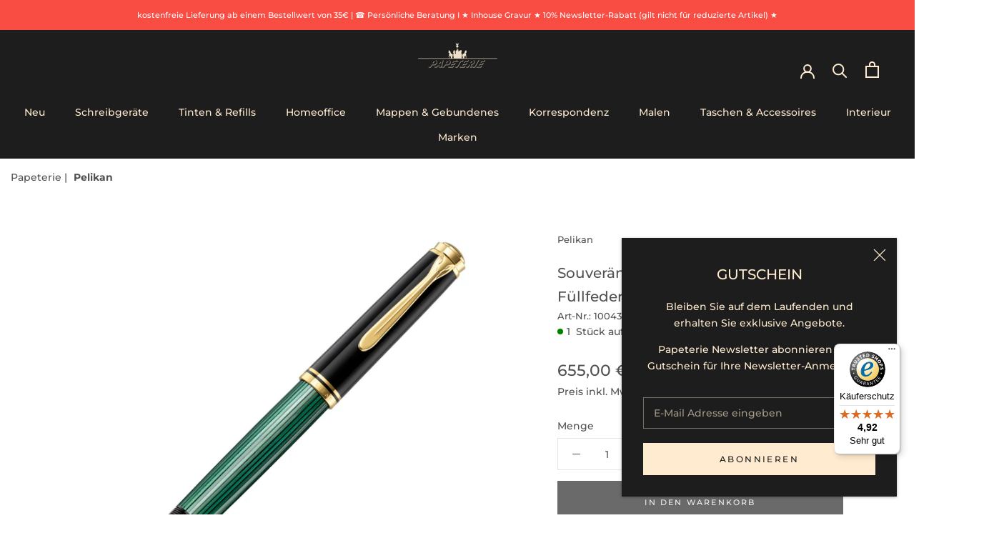

--- FILE ---
content_type: text/html; charset=utf-8
request_url: https://papeterie-berlin.de/products/souveran%C2%AE-m800-schwarz-grun-fullfederhalter
body_size: 70223
content:
<!doctype html>
<html class="no-js" lang="de">
  <head>
    <script>
      class BotDetection {
        constructor() {
    			this.allTestFunctions = ['testUserAgent', 'testChromeWindow', 'testPlugins', 'testAppVersion', 'testConnectionRtt', 'testSamsungBrowser'];
        }
        //* All Tests *//
        // User Agent
        testUserAgent() {
            if (/Headless/.test(window.navigator.userAgent)) {
                // Headless
                return 1;
            } else {
                // Not Headless
                return 0;
            }
        }
        // Window.Chrome
        testChromeWindow() {
            if (eval.toString().length == 33 && !window.chrome) {
                // Headless
                return 1;
            } else {
                // Not Headless
                return 0;
            }
        }
        // Notification Permissions
    		testNotificationPermissions(callback) {
          if(navigator.permissions){
            navigator.permissions.query({name:'notifications'}).then(function(permissionStatus) {
              if(Notification.permission === 'denied' && permissionStatus.state === 'prompt') {
                  // Headless
                callback(1);
              } else {
                  // Not Headless
                callback(0);
              }
            });
          } else {
            callback(0);
          }      
        }
        // No Plugins
        testPlugins() {
            let length = navigator.plugins.length;
            return length === 0 ? 1 : 0;
        }
        // App Version
        testAppVersion() {
            let appVersion = navigator.appVersion;
            return /headless/i.test(appVersion) ? 1 : 0;
        }
        // Connection Rtt
        testConnectionRtt() {
            let connection = navigator.connection;
            let connectionRtt = connection ? connection.rtt : undefined;
    
            if (connectionRtt === undefined) {
                return 0; // Flag doesn't even exists so just return NOT HEADLESS
            } else {
                return connectionRtt === 0 ? 1 : 0;
            }
        }
        
        testSamsungBrowser() {
          if(navigator.userAgent.match(/SamsungBrowser/i)) {
            return 0;
          } else {
            return 1;
          }
        }
    
        //* Main Functions *//
        getBotScore() {
            let score = 0;
            let testsRun = 0;
    
            // Notification Permissions test has to be done using Callbacks
            // That's why it's done separately from all the other tests.
            this.testNotificationPermissions(function(v){
                score += v;
                testsRun++;
                //document.write("<p>testNotificationPermissions: " + v + "</p>"); // This is only used for debugging
            });
    
            // Loop through all functions and add their results together
            for(let i = 0; i < this.allTestFunctions.length; i++){
                score += this[this.allTestFunctions[i]].apply();
                testsRun++;
                //document.write("<p>" + this.allTestFunctions[i] + ": " + this[this.allTestFunctions[i]].apply()+ "</p>"); // This is only used for debugging
            }
    
            return score / testsRun;
        }
      }
      var botDetector = new BotDetection();
      window.botScore = botDetector.getBotScore();
    </script> 
    <script>
    	// the below entries are for demo purposes 
    	// make sure you add entries to the array that are related to the store you are working on
    	window.YETT_BLACKLIST = []; 
     
      console.log("12121212", window.botScore);

        if(window.botScore && window.botScore > 0.32) {
          console.log('ee', 'bot detected mobile');
          window.isBot = true;
            window.YETT_BLACKLIST.push(/worker\.modern\.js/);
            window.YETT_BLACKLIST.push(/lightboxcdn\.com\/vendor\/8254c4c9-4aef-4817-8a37-7dbb8c96ebd3\/main\.js/);
            window.YETT_BLACKLIST.push(/mustache\.js/);
            //window.YETT_BLACKLIST.push(/lazysizes\.min\.js/);
            //window.YETT_BLACKLIST.push(/theme\.js/);
            //window.YETT_BLACKLIST.push(/custom\.js/);
            window.YETT_BLACKLIST.push(/doshopify\.com/);
            window.YETT_BLACKLIST.push(/advanced-sw-core\.herokuapp\.com/);
            // window.YETT_BLACKLIST.push(/cdn\.shopify\.com/);
            // window.YETT_BLACKLIST.push(/cdnjs\.cloudflare\.com/);
            window.YETT_BLACKLIST.push(/doshopify\.com/);
            // window.YETT_BLACKLIST.push(/slots-app\.logbase\.io/);
            window.YETT_BLACKLIST.push(/widgets\.trustedshops\.io/);
            window.YETT_BLACKLIST.push(/static\.chatra\.io/);
            window.YETT_BLACKLIST.push(/call\.chatra\.io/);
            window.YETT_BLACKLIST.push(/chat\.chatra\.io/);
            window.YETT_BLACKLIST.push(/integrations\.etrusted\.com/);
            window.YETT_BLACKLIST.push(/cdn\.productcustomizer\.com/);
            window.YETT_BLACKLIST.push(/advanced-sw-core\.herokuapp\.app/);
        }

    	if(window.botScore && window.botScore > 0.15) {
          console.log('ee', 'bot detected desktop');
        window.isBot = true;
        window.YETT_BLACKLIST.push(/shop\.app/);
        window.YETT_BLACKLIST.push(/cloudfront\.net/);
        //window.YETT_BLACKLIST.push(/lazysizes\.min\.js/);
        //window.YETT_BLACKLIST.push(/theme\.js/);
        //window.YETT_BLACKLIST.push(/custom\.js/);
        // window.YETT_BLACKLIST.push(/doshopify\.com/);          
        window.YETT_BLACKLIST.push(/advanced-sw-core\.herokuapp\.com/);  
        // window.YETT_BLACKLIST.push(/slots-app\.logbase\.io/);
        // window.YETT_BLACKLIST.push(/widgets\.trustedshops\.io/);
        //window.YETT_BLACKLIST.push(/cdn\.shopify\.com/);  
      }
      !function(t,e){"object"==typeof exports&&"undefined"!=typeof module?e(exports):"function"==typeof define&&define.amd?define(["exports"],e):e((t="undefined"!=typeof globalThis?globalThis:t||self).yett={})}(this,(function(t){"use strict";var e="javascript/blocked",r={blacklist:window.YETT_BLACKLIST,whitelist:window.YETT_WHITELIST},n={blacklisted:[]},i=function(t,n){return t&&(!n||n!==e)&&(!r.blacklist||r.blacklist.some((function(e){return e.test(t)})))&&(!r.whitelist||r.whitelist.every((function(e){return!e.test(t)})))},o=function(t){var e=t.getAttribute("src");return r.blacklist&&r.blacklist.every((function(t){return!t.test(e)}))||r.whitelist&&r.whitelist.some((function(t){return t.test(e)}))},c=new MutationObserver((function(t){for(var r=0;r<t.length;r++)for(var o=t[r].addedNodes,c=function(t){var r=o[t];if(1===r.nodeType&&"SCRIPT"===r.tagName){var c=r.src,l=r.type;if(i(c,l)){n.blacklisted.push([r,r.type]),r.type=e;r.addEventListener("beforescriptexecute",(function t(n){r.getAttribute("type")===e&&n.preventDefault(),r.removeEventListener("beforescriptexecute",t)})),r.parentElement&&r.parentElement.removeChild(r)}}},l=0;l<o.length;l++)c(l)}));function l(t,e){var r=Object.keys(t);if(Object.getOwnPropertySymbols){var n=Object.getOwnPropertySymbols(t);e&&(n=n.filter((function(e){return Object.getOwnPropertyDescriptor(t,e).enumerable}))),r.push.apply(r,n)}return r}function a(t){for(var e=1;e<arguments.length;e++){var r=null!=arguments[e]?arguments[e]:{};e%2?l(Object(r),!0).forEach((function(e){s(t,e,r[e])})):Object.getOwnPropertyDescriptors?Object.defineProperties(t,Object.getOwnPropertyDescriptors(r)):l(Object(r)).forEach((function(e){Object.defineProperty(t,e,Object.getOwnPropertyDescriptor(r,e))}))}return t}function s(t,e,r){return e in t?Object.defineProperty(t,e,{value:r,enumerable:!0,configurable:!0,writable:!0}):t[e]=r,t}function u(t,e){return function(t){if(Array.isArray(t))return t}(t)||function(t,e){var r=null==t?null:"undefined"!=typeof Symbol&&t[Symbol.iterator]||t["@@iterator"];if(null==r)return;var n,i,o=[],c=!0,l=!1;try{for(r=r.call(t);!(c=(n=r.next()).done)&&(o.push(n.value),!e||o.length!==e);c=!0);}catch(t){l=!0,i=t}finally{try{c||null==r.return||r.return()}finally{if(l)throw i}}return o}(t,e)||f(t,e)||function(){throw new TypeError("Invalid attempt to destructure non-iterable instance.\nIn order to be iterable, non-array objects must have a [Symbol.iterator]() method.")}()}function p(t){return function(t){if(Array.isArray(t))return y(t)}(t)||function(t){if("undefined"!=typeof Symbol&&null!=t[Symbol.iterator]||null!=t["@@iterator"])return Array.from(t)}(t)||f(t)||function(){throw new TypeError("Invalid attempt to spread non-iterable instance.\nIn order to be iterable, non-array objects must have a [Symbol.iterator]() method.")}()}function f(t,e){if(t){if("string"==typeof t)return y(t,e);var r=Object.prototype.toString.call(t).slice(8,-1);return"Object"===r&&t.constructor&&(r=t.constructor.name),"Map"===r||"Set"===r?Array.from(t):"Arguments"===r||/^(?:Ui|I)nt(?:8|16|32)(?:Clamped)?Array$/.test(r)?y(t,e):void 0}}function y(t,e){(null==e||e>t.length)&&(e=t.length);for(var r=0,n=new Array(e);r<e;r++)n[r]=t[r];return n}c.observe(document.documentElement,{childList:!0,subtree:!0});var b=document.createElement,d={src:Object.getOwnPropertyDescriptor(HTMLScriptElement.prototype,"src"),type:Object.getOwnPropertyDescriptor(HTMLScriptElement.prototype,"type")};document.createElement=function(){for(var t=arguments.length,r=new Array(t),n=0;n<t;n++)r[n]=arguments[n];if("script"!==r[0].toLowerCase())return b.bind(document).apply(void 0,r);var o=b.bind(document).apply(void 0,r);try{Object.defineProperties(o,{src:a(a({},d.src),{},{set:function(t){i(t,o.type)&&d.type.set.call(this,e),d.src.set.call(this,t)}}),type:a(a({},d.type),{},{get:function(){var t=d.type.get.call(this);return t===e||i(this.src,t)?null:t},set:function(t){var r=i(o.src,o.type)?e:t;d.type.set.call(this,r)}})}),o.setAttribute=function(t,e){"type"===t||"src"===t?o[t]=e:HTMLScriptElement.prototype.setAttribute.call(o,t,e)}}catch(t){console.warn("Yett: unable to prevent script execution for script src ",o.src,".\n",'A likely cause would be because you are using a third-party browser extension that monkey patches the "document.createElement" function.')}return o};var v=new RegExp("[|\\{}()[\\]^$+*?.]","g");t.unblock=function(){for(var t=arguments.length,i=new Array(t),l=0;l<t;l++)i[l]=arguments[l];i.length<1?(r.blacklist=[],r.whitelist=[]):(r.blacklist&&(r.blacklist=r.blacklist.filter((function(t){return i.every((function(e){return"string"==typeof e?!t.test(e):e instanceof RegExp?t.toString()!==e.toString():void 0}))}))),r.whitelist&&(r.whitelist=[].concat(p(r.whitelist),p(i.map((function(t){if("string"==typeof t){var e=".*"+t.replace(v,"\\$&")+".*";if(r.whitelist.every((function(t){return t.toString()!==e.toString()})))return new RegExp(e)}else if(t instanceof RegExp&&r.whitelist.every((function(e){return e.toString()!==t.toString()})))return t;return null})).filter(Boolean)))));for(var a=document.querySelectorAll('script[type="'.concat(e,'"]')),s=0;s<a.length;s++){var f=a[s];o(f)&&(n.blacklisted.push([f,"application/javascript"]),f.parentElement.removeChild(f))}var y=0;p(n.blacklisted).forEach((function(t,e){var r=u(t,2),i=r[0],c=r[1];if(o(i)){for(var l=document.createElement("script"),a=0;a<i.attributes.length;a++){var s=i.attributes[a];"src"!==s.name&&"type"!==s.name&&l.setAttribute(s.name,i.attributes[a].value)}l.setAttribute("src",i.src),l.setAttribute("type",c||"application/javascript"),document.head.appendChild(l),n.blacklisted.splice(e-y,1),y++}})),r.blacklist&&r.blacklist.length<1&&c.disconnect()},Object.defineProperty(t,"__esModule",{value:!0})}));
    </script>
    <script>  
      let optThemeConfig = {  
        blockAllJs: false,          
        blockRemoteScripts: ['shopify-boomerang-1.0.0.min.js', 'skio-family-plan.js', 'bb-checkout.js', 'upsell.js', 'easylocation-1.0.2.min.js'],  
        blockInlineScripts: [],  
      };  
      if(window.isBot) {
        optThemeConfig.blockInlineScripts.push("wpjdgmThemeFixesm");
        optThemeConfig.blockInlineScripts.push("TriplePixelData");
        optThemeConfig.blockInlineScripts.push("StickyHeader");
        optThemeConfig.blockInlineScripts.push("sendBeacon");
        optThemeConfig.blockInlineScripts.push("SkioLoadJSAddListeners");
        optThemeConfig.blockInlineScripts.push("Shopify.designMode");
        optThemeConfig.blockInlineScripts.push("window.shopUrl");
        optThemeConfig.blockInlineScripts.push("window.klaviyo");
        optThemeConfig.blockInlineScripts.push("Zipify.OCU");
        optThemeConfig.blockInlineScripts.push("window.OCUIncar");
    
        optThemeConfig.blockInlineScripts.push("wpm");
        optThemeConfig.blockRemoteScripts.push("wpm");
      }
      let optNodes = [];  
      const optObserver = new MutationObserver(mutations => {  
        mutations.forEach(({ addedNodes }) => {  
          addedNodes.forEach(node => {  
            // For each added script tag  
            if (node.nodeType === 1 && node.tagName === 'SCRIPT') {  
        
              if (optThemeConfig.blockAllJs) {  
                optNodes.push(node);  
                node.type = 'noscript';  
                // Unnecessary, but cleaner: remove the node from the DOM  
                if (node.parentElement) {  
                  node.parentElement.removeChild(node); 
                }  
                console.log('Blocked Scripts', nodes);  
              } else {  
                if (node.innerText) {  
                  if (optThemeConfig.blockInlineScripts.some(x => node.innerText.includes(x))) {  
                    optNodes.push(node);  
                    node.type = 'noscript'; 
                    if (node.parentElement) {  
                      node.parentElement.removeChild(node); 
                    }  
                  }  
                } else {  
                  if (optThemeConfig.blockRemoteScripts.some(x => node.src.includes(x))) {  
                    optNodes.push(node);  
                    node.type = 'noscript';  
                    if (node.parentElement) {  
                      node.parentElement.removeChild(node);  
                    }  
                  }  
                }  
              }  
            }  
          })  
        })  
      })  
      // Starts the monitoring  
      optObserver.observe(document.documentElement, {  
        childList: true,  
        subtree: true  
      });  
    </script>  
    <script type="noscript-s">  
    	console.log('ee', optNodes.map(x => x.src));
    
      setTimeout(() => {
        optObserver.disconnect();
        if(!window.isBot) {
    	    window.yett.unblock();
    	    for (let i = 0; i < optNodes.length; i++) {  
    	      optNodes[i].type = 'text/javascript';
    	      let script = document.createElement('script');  
    	      if (optNodes[i].src){  
    	        script.src = optNodes[i].src;  
    	      }  
    	      script.type = 'text/javascript';  
    	      script.innerHTML = optNodes[i].innerHTML;  
    	      document.querySelector('body').appendChild(script);  
    	      console.log('ee', optNodes[i].src);
    	    }
        }
      }, 10);
    </script>     
    <script>  
      window.addEventListener('wnw_load', function (e) {  
        setTimeout(() => {  
          var evt = document.createEvent('Event');  
          evt.initEvent('wnw_load_custom', false, false);  
          window.dispatchEvent(evt);  
        }, 2000);  
        setTimeout(() => {  
          window.emitEvent = function (e, n, t) { if (e) { n = n || window, t = t || {}; var a = new CustomEvent(e, { bubbles: !0, cancelable: !0, detail: t }); n.dispatchEvent(a) } };  
          setTimeout(() => { emitEvent("allLoad", window, {}); }, 10);  
          setTimeout(() => { emitEvent("allLoad", document, {}); }, 10);  
        }, 100);  
      });  
    </script>  
    <meta charset="utf-8"> 
    <meta http-equiv="X-UA-Compatible" content="IE=edge,chrome=1">
    <meta name="viewport" content="width=device-width, initial-scale=1.0, height=device-height, minimum-scale=1.0, maximum-scale=5.0"> 
    <meta name="theme-color" content="">
    <title>
      Souverän® M800 Schwarz-Grün Füllfederhalter &ndash; Papeterie H. Künnemann Nachf. GmbH
    </title><meta name="description" content="Souverän 800 Ein absoluter Klassiker, der Souverän in der Farbkombination schwarz/grün. Für ihn braucht es nicht viel Worte. Den Füllfederhalter mit traditioneller Differentialkolbenmechanik gibt es in den Federstärken EF, F, M oder B."><link rel="canonical" href="https://papeterie-berlin.de/products/souveran%c2%ae-m800-schwarz-grun-fullfederhalter"><link rel="shortcut icon" href="//papeterie-berlin.de/cdn/shop/files/flavicon-512x_96x.png?v=1689177073" type="image/png"><meta property="og:type" content="product">
  <meta property="og:title" content="Souverän® M800 Schwarz-Grün Füllfederhalter"><meta property="og:image" content="http://papeterie-berlin.de/cdn/shop/products/986430_PELK_Souveraen_M800_schwarz_gruen_FH_diagonal_VS01_s200x1200_42cdeae0-a710-4680-93fa-80d1072c9ff6.jpg?v=1648509318">
    <meta property="og:image:secure_url" content="https://papeterie-berlin.de/cdn/shop/products/986430_PELK_Souveraen_M800_schwarz_gruen_FH_diagonal_VS01_s200x1200_42cdeae0-a710-4680-93fa-80d1072c9ff6.jpg?v=1648509318">
    <meta property="og:image:width" content="1200">
    <meta property="og:image:height" content="1200"><meta property="product:price:amount" content="655,00">
  <meta property="product:price:currency" content="EUR"><meta property="og:description" content="Souverän 800 Ein absoluter Klassiker, der Souverän in der Farbkombination schwarz/grün. Für ihn braucht es nicht viel Worte. Den Füllfederhalter mit traditioneller Differentialkolbenmechanik gibt es in den Federstärken EF, F, M oder B."><meta property="og:url" content="https://papeterie-berlin.de/products/souveran%c2%ae-m800-schwarz-grun-fullfederhalter">
<meta property="og:site_name" content="Papeterie H. Künnemann Nachf. GmbH"><meta name="twitter:card" content="summary"><meta name="twitter:title" content="Souverän® M800 Schwarz-Grün Füllfederhalter">
  <meta name="twitter:description" content="Souverän 800 Ein absoluter Klassiker, der Souverän in der Farbkombination schwarz/grün. Für ihn braucht es nicht viel Worte. Den Füllfederhalter mit traditioneller Differentialkolbenmechanik gibt es in den Federstärken EF, F, M oder B.">
  <meta name="twitter:image" content="https://papeterie-berlin.de/cdn/shop/products/986430_PELK_Souveraen_M800_schwarz_gruen_FH_diagonal_VS01_s200x1200_42cdeae0-a710-4680-93fa-80d1072c9ff6_600x600_crop_center.jpg?v=1648509318">
    <style>
  @font-face {
  font-family: Montserrat;
  font-weight: 500;
  font-style: normal;
  font-display: fallback;
  src: url("//papeterie-berlin.de/cdn/fonts/montserrat/montserrat_n5.07ef3781d9c78c8b93c98419da7ad4fbeebb6635.woff2") format("woff2"),
       url("//papeterie-berlin.de/cdn/fonts/montserrat/montserrat_n5.adf9b4bd8b0e4f55a0b203cdd84512667e0d5e4d.woff") format("woff");
}

  @font-face {
  font-family: Montserrat;
  font-weight: 500;
  font-style: normal;
  font-display: fallback;
  src: url("//papeterie-berlin.de/cdn/fonts/montserrat/montserrat_n5.07ef3781d9c78c8b93c98419da7ad4fbeebb6635.woff2") format("woff2"),
       url("//papeterie-berlin.de/cdn/fonts/montserrat/montserrat_n5.adf9b4bd8b0e4f55a0b203cdd84512667e0d5e4d.woff") format("woff");
}


  @font-face {
  font-family: Montserrat;
  font-weight: 700;
  font-style: normal;
  font-display: fallback;
  src: url("//papeterie-berlin.de/cdn/fonts/montserrat/montserrat_n7.3c434e22befd5c18a6b4afadb1e3d77c128c7939.woff2") format("woff2"),
       url("//papeterie-berlin.de/cdn/fonts/montserrat/montserrat_n7.5d9fa6e2cae713c8fb539a9876489d86207fe957.woff") format("woff");
}

  @font-face {
  font-family: Montserrat;
  font-weight: 500;
  font-style: italic;
  font-display: fallback;
  src: url("//papeterie-berlin.de/cdn/fonts/montserrat/montserrat_i5.d3a783eb0cc26f2fda1e99d1dfec3ebaea1dc164.woff2") format("woff2"),
       url("//papeterie-berlin.de/cdn/fonts/montserrat/montserrat_i5.76d414ea3d56bb79ef992a9c62dce2e9063bc062.woff") format("woff");
}

  @font-face {
  font-family: Montserrat;
  font-weight: 700;
  font-style: italic;
  font-display: fallback;
  src: url("//papeterie-berlin.de/cdn/fonts/montserrat/montserrat_i7.a0d4a463df4f146567d871890ffb3c80408e7732.woff2") format("woff2"),
       url("//papeterie-berlin.de/cdn/fonts/montserrat/montserrat_i7.f6ec9f2a0681acc6f8152c40921d2a4d2e1a2c78.woff") format("woff");
}


  :root {
       
    --heading-font-family : montserrat, sans-serif;
    
     --heading-font-weight : 500;
    --heading-font-style  : normal;
   
    --text-font-family : montserrat, sans-serif;
    
    --text-font-weight : 500;
    --text-font-style  : normal;

    --base-text-font-size   : 14px;
    --default-text-font-size: 14px;--background          : #ffffff;
    --background-rgb      : 255, 255, 255;
    --light-background    : #ffffff;
    --light-background-rgb: 255, 255, 255;
    --heading-color       : #515150;
    --text-color          : #515150;
    --text-color-rgb      : 81, 81, 80;
    --text-color-light    : #515150;
    --text-color-light-rgb: 81, 81, 80;
    --link-color          : #6a6a6a;
    --link-color-rgb      : 106, 106, 106;
    --border-color        : #e5e5e5;
    --border-color-rgb    : 229, 229, 229;

    --button-background    : #6a6a6a;
    --button-background-rgb: 106, 106, 106;
    --button-text-color    : #efefef;

    --header-background       : #1d1d1d;
    --header-heading-color    : #ffebd0;
    --header-light-text-color : #d2b48c;
    --header-border-color     : #3f3c38;

    --footer-background    : #efefef;
    --footer-text-color    : #515150;
    --footer-heading-color : #6a6a6a;
    --footer-border-color  : #d7d7d7;

    --navigation-background      : #1d1d1d;
    --navigation-background-rgb  : 29, 29, 29;
    --navigation-text-color      : #ffebd0;
    --navigation-text-color-light: rgba(255, 235, 208, 0.5);
    --navigation-border-color    : rgba(255, 235, 208, 0.25);

    --newsletter-popup-background     : #1d1d1d;
    --newsletter-popup-text-color     : #ffebd0;
    --newsletter-popup-text-color-rgb : 255, 235, 208;

    --secondary-elements-background       : #1d1d1d;
    --secondary-elements-background-rgb   : 29, 29, 29;
    --secondary-elements-text-color       : #ffffff;
    --secondary-elements-text-color-light : rgba(255, 255, 255, 0.5);
    --secondary-elements-border-color     : rgba(255, 255, 255, 0.25);

    --product-sale-price-color    : #f94c43;
    --product-sale-price-color-rgb: 249, 76, 67;
    --product-star-rating: #f6a429;

    /* Shopify related variables */
    --payment-terms-background-color: #ffffff;

    /* Products */

    --horizontal-spacing-four-products-per-row: 100px;
        --horizontal-spacing-two-products-per-row : 100px;
    

    --vertical-spacing-four-products-per-row: 120px;
        --vertical-spacing-two-products-per-row : 150px;
    

    /* Animation */
    --drawer-transition-timing: cubic-bezier(0.645, 0.045, 0.355, 1);
    --header-base-height: 80px; /* We set a default for browsers that do not support CSS variables */

    /* Cursors */
    --cursor-zoom-in-svg    : url(//papeterie-berlin.de/cdn/shop/t/23/assets/cursor-zoom-in.svg?v=156178128210195660231738095763);
    --cursor-zoom-in-2x-svg : url(//papeterie-berlin.de/cdn/shop/t/23/assets/cursor-zoom-in-2x.svg?v=56051410159399781841738095763);
  }
</style>

<script>
  // IE11 does not have support for CSS variables, so we have to polyfill them
  if (!(((window || {}).CSS || {}).supports && window.CSS.supports('(--a: 0)'))) {
    const script = document.createElement('script');
    script.type = 'text/javascript';
    script.src = 'https://cdn.jsdelivr.net/npm/css-vars-ponyfill@2';
    script.onload = function() {
      cssVars({});
    };

    document.getElementsByTagName('head')[0].appendChild(script);
  }
</script>
    <script>window.performance && window.performance.mark && window.performance.mark('shopify.content_for_header.start');</script><meta name="google-site-verification" content="msC3KJBpjOzVpMomJgO5Hc201CHw_41oyPMVQ4wJpP0">
<meta id="shopify-digital-wallet" name="shopify-digital-wallet" content="/55994056765/digital_wallets/dialog">
<meta name="shopify-checkout-api-token" content="9a3798919d9e2b64923cc8e330585092">
<meta id="in-context-paypal-metadata" data-shop-id="55994056765" data-venmo-supported="false" data-environment="production" data-locale="de_DE" data-paypal-v4="true" data-currency="EUR">
<link rel="alternate" type="application/json+oembed" href="https://papeterie-berlin.de/products/souveran%c2%ae-m800-schwarz-grun-fullfederhalter.oembed">
<script async="async" src="/checkouts/internal/preloads.js?locale=de-DE"></script>
<link rel="preconnect" href="https://shop.app" crossorigin="anonymous">
<script async="async" src="https://shop.app/checkouts/internal/preloads.js?locale=de-DE&shop_id=55994056765" crossorigin="anonymous"></script>
<script id="apple-pay-shop-capabilities" type="application/json">{"shopId":55994056765,"countryCode":"DE","currencyCode":"EUR","merchantCapabilities":["supports3DS"],"merchantId":"gid:\/\/shopify\/Shop\/55994056765","merchantName":"Papeterie H. Künnemann Nachf. GmbH","requiredBillingContactFields":["postalAddress","email","phone"],"requiredShippingContactFields":["postalAddress","email","phone"],"shippingType":"shipping","supportedNetworks":["visa","maestro","masterCard","amex"],"total":{"type":"pending","label":"Papeterie H. Künnemann Nachf. GmbH","amount":"1.00"},"shopifyPaymentsEnabled":true,"supportsSubscriptions":true}</script>
<script id="shopify-features" type="application/json">{"accessToken":"9a3798919d9e2b64923cc8e330585092","betas":["rich-media-storefront-analytics"],"domain":"papeterie-berlin.de","predictiveSearch":true,"shopId":55994056765,"locale":"de"}</script>
<script>var Shopify = Shopify || {};
Shopify.shop = "papeterie-berlin.myshopify.com";
Shopify.locale = "de";
Shopify.currency = {"active":"EUR","rate":"1.0"};
Shopify.country = "DE";
Shopify.theme = {"name":"Page Speed Optimization ","id":177773740374,"schema_name":"Prestige","schema_version":"5.6.2","theme_store_id":855,"role":"main"};
Shopify.theme.handle = "null";
Shopify.theme.style = {"id":null,"handle":null};
Shopify.cdnHost = "papeterie-berlin.de/cdn";
Shopify.routes = Shopify.routes || {};
Shopify.routes.root = "/";</script>
<script type="module">!function(o){(o.Shopify=o.Shopify||{}).modules=!0}(window);</script>
<script>!function(o){function n(){var o=[];function n(){o.push(Array.prototype.slice.apply(arguments))}return n.q=o,n}var t=o.Shopify=o.Shopify||{};t.loadFeatures=n(),t.autoloadFeatures=n()}(window);</script>
<script>
  window.ShopifyPay = window.ShopifyPay || {};
  window.ShopifyPay.apiHost = "shop.app\/pay";
  window.ShopifyPay.redirectState = null;
</script>
<script id="shop-js-analytics" type="application/json">{"pageType":"product"}</script>
<script defer="defer" async type="module" src="//papeterie-berlin.de/cdn/shopifycloud/shop-js/modules/v2/client.init-shop-cart-sync_KNlu3ypL.de.esm.js"></script>
<script defer="defer" async type="module" src="//papeterie-berlin.de/cdn/shopifycloud/shop-js/modules/v2/chunk.common_SKKNcA3B.esm.js"></script>
<script type="module">
  await import("//papeterie-berlin.de/cdn/shopifycloud/shop-js/modules/v2/client.init-shop-cart-sync_KNlu3ypL.de.esm.js");
await import("//papeterie-berlin.de/cdn/shopifycloud/shop-js/modules/v2/chunk.common_SKKNcA3B.esm.js");

  window.Shopify.SignInWithShop?.initShopCartSync?.({"fedCMEnabled":true,"windoidEnabled":true});

</script>
<script>
  window.Shopify = window.Shopify || {};
  if (!window.Shopify.featureAssets) window.Shopify.featureAssets = {};
  window.Shopify.featureAssets['shop-js'] = {"shop-cart-sync":["modules/v2/client.shop-cart-sync_k8i4GZj8.de.esm.js","modules/v2/chunk.common_SKKNcA3B.esm.js"],"init-fed-cm":["modules/v2/client.init-fed-cm_D0BjbGtx.de.esm.js","modules/v2/chunk.common_SKKNcA3B.esm.js"],"init-shop-email-lookup-coordinator":["modules/v2/client.init-shop-email-lookup-coordinator_C1Mn5gmY.de.esm.js","modules/v2/chunk.common_SKKNcA3B.esm.js"],"shop-cash-offers":["modules/v2/client.shop-cash-offers_B3whTqcF.de.esm.js","modules/v2/chunk.common_SKKNcA3B.esm.js","modules/v2/chunk.modal_DkIG3Fgw.esm.js"],"shop-button":["modules/v2/client.shop-button_D_RfUj15.de.esm.js","modules/v2/chunk.common_SKKNcA3B.esm.js"],"init-windoid":["modules/v2/client.init-windoid_8jeYy5EL.de.esm.js","modules/v2/chunk.common_SKKNcA3B.esm.js"],"avatar":["modules/v2/client.avatar_BTnouDA3.de.esm.js"],"init-shop-cart-sync":["modules/v2/client.init-shop-cart-sync_KNlu3ypL.de.esm.js","modules/v2/chunk.common_SKKNcA3B.esm.js"],"shop-toast-manager":["modules/v2/client.shop-toast-manager_BgCuCmrO.de.esm.js","modules/v2/chunk.common_SKKNcA3B.esm.js"],"pay-button":["modules/v2/client.pay-button_CjdnaBv_.de.esm.js","modules/v2/chunk.common_SKKNcA3B.esm.js"],"shop-login-button":["modules/v2/client.shop-login-button_CEUlukBc.de.esm.js","modules/v2/chunk.common_SKKNcA3B.esm.js","modules/v2/chunk.modal_DkIG3Fgw.esm.js"],"init-customer-accounts-sign-up":["modules/v2/client.init-customer-accounts-sign-up_DzHMkW24.de.esm.js","modules/v2/client.shop-login-button_CEUlukBc.de.esm.js","modules/v2/chunk.common_SKKNcA3B.esm.js","modules/v2/chunk.modal_DkIG3Fgw.esm.js"],"init-shop-for-new-customer-accounts":["modules/v2/client.init-shop-for-new-customer-accounts_YhlXPR3_.de.esm.js","modules/v2/client.shop-login-button_CEUlukBc.de.esm.js","modules/v2/chunk.common_SKKNcA3B.esm.js","modules/v2/chunk.modal_DkIG3Fgw.esm.js"],"init-customer-accounts":["modules/v2/client.init-customer-accounts_OI3KPqOS.de.esm.js","modules/v2/client.shop-login-button_CEUlukBc.de.esm.js","modules/v2/chunk.common_SKKNcA3B.esm.js","modules/v2/chunk.modal_DkIG3Fgw.esm.js"],"shop-follow-button":["modules/v2/client.shop-follow-button_hOj2EoVV.de.esm.js","modules/v2/chunk.common_SKKNcA3B.esm.js","modules/v2/chunk.modal_DkIG3Fgw.esm.js"],"lead-capture":["modules/v2/client.lead-capture_BxEnh2Kl.de.esm.js","modules/v2/chunk.common_SKKNcA3B.esm.js","modules/v2/chunk.modal_DkIG3Fgw.esm.js"],"checkout-modal":["modules/v2/client.checkout-modal_BXOrYBqT.de.esm.js","modules/v2/chunk.common_SKKNcA3B.esm.js","modules/v2/chunk.modal_DkIG3Fgw.esm.js"],"shop-login":["modules/v2/client.shop-login_C0yXGVIT.de.esm.js","modules/v2/chunk.common_SKKNcA3B.esm.js","modules/v2/chunk.modal_DkIG3Fgw.esm.js"],"payment-terms":["modules/v2/client.payment-terms_DLEnrQGV.de.esm.js","modules/v2/chunk.common_SKKNcA3B.esm.js","modules/v2/chunk.modal_DkIG3Fgw.esm.js"]};
</script>
<script>(function() {
  var isLoaded = false;
  function asyncLoad() {
    if (isLoaded) return;
    isLoaded = true;
    var urls = ["https:\/\/cdn.shopify.com\/s\/files\/1\/0559\/9405\/6765\/t\/2\/assets\/globo.formbuilder.init.js?v=1643803745\u0026shop=papeterie-berlin.myshopify.com","https:\/\/call.chatra.io\/shopify?chatraId=Pf3LoKe3ztBX5raJi\u0026shop=papeterie-berlin.myshopify.com","https:\/\/tseish-app.connect.trustedshops.com\/esc.js?apiBaseUrl=aHR0cHM6Ly90c2Vpc2gtYXBwLmNvbm5lY3QudHJ1c3RlZHNob3BzLmNvbQ==\u0026instanceId=cGFwZXRlcmllLWJlcmxpbi5teXNob3BpZnkuY29t\u0026shop=papeterie-berlin.myshopify.com"];
    for (var i = 0; i < urls.length; i++) {
      var s = document.createElement('script');
      s.type = 'text/javascript';
      s.async = true;
      s.src = urls[i];
      var x = document.getElementsByTagName('script')[0];
      x.parentNode.insertBefore(s, x);
    }
  };
  if(window.attachEvent) {
    window.attachEvent('onload', asyncLoad);
  } else {
    window.addEventListener('load', asyncLoad, false);
  }
})();</script>
<script id="__st">var __st={"a":55994056765,"offset":3600,"reqid":"3bb43d52-cea0-489b-bf40-e6d7d6fddf25-1767219070","pageurl":"papeterie-berlin.de\/products\/souveran%C2%AE-m800-schwarz-grun-fullfederhalter","u":"6ad5be644b40","p":"product","rtyp":"product","rid":6708896497725};</script>
<script>window.ShopifyPaypalV4VisibilityTracking = true;</script>
<script id="captcha-bootstrap">!function(){'use strict';const t='contact',e='account',n='new_comment',o=[[t,t],['blogs',n],['comments',n],[t,'customer']],c=[[e,'customer_login'],[e,'guest_login'],[e,'recover_customer_password'],[e,'create_customer']],r=t=>t.map((([t,e])=>`form[action*='/${t}']:not([data-nocaptcha='true']) input[name='form_type'][value='${e}']`)).join(','),a=t=>()=>t?[...document.querySelectorAll(t)].map((t=>t.form)):[];function s(){const t=[...o],e=r(t);return a(e)}const i='password',u='form_key',d=['recaptcha-v3-token','g-recaptcha-response','h-captcha-response',i],f=()=>{try{return window.sessionStorage}catch{return}},m='__shopify_v',_=t=>t.elements[u];function p(t,e,n=!1){try{const o=window.sessionStorage,c=JSON.parse(o.getItem(e)),{data:r}=function(t){const{data:e,action:n}=t;return t[m]||n?{data:e,action:n}:{data:t,action:n}}(c);for(const[e,n]of Object.entries(r))t.elements[e]&&(t.elements[e].value=n);n&&o.removeItem(e)}catch(o){console.error('form repopulation failed',{error:o})}}const l='form_type',E='cptcha';function T(t){t.dataset[E]=!0}const w=window,h=w.document,L='Shopify',v='ce_forms',y='captcha';let A=!1;((t,e)=>{const n=(g='f06e6c50-85a8-45c8-87d0-21a2b65856fe',I='https://cdn.shopify.com/shopifycloud/storefront-forms-hcaptcha/ce_storefront_forms_captcha_hcaptcha.v1.5.2.iife.js',D={infoText:'Durch hCaptcha geschützt',privacyText:'Datenschutz',termsText:'Allgemeine Geschäftsbedingungen'},(t,e,n)=>{const o=w[L][v],c=o.bindForm;if(c)return c(t,g,e,D).then(n);var r;o.q.push([[t,g,e,D],n]),r=I,A||(h.body.append(Object.assign(h.createElement('script'),{id:'captcha-provider',async:!0,src:r})),A=!0)});var g,I,D;w[L]=w[L]||{},w[L][v]=w[L][v]||{},w[L][v].q=[],w[L][y]=w[L][y]||{},w[L][y].protect=function(t,e){n(t,void 0,e),T(t)},Object.freeze(w[L][y]),function(t,e,n,w,h,L){const[v,y,A,g]=function(t,e,n){const i=e?o:[],u=t?c:[],d=[...i,...u],f=r(d),m=r(i),_=r(d.filter((([t,e])=>n.includes(e))));return[a(f),a(m),a(_),s()]}(w,h,L),I=t=>{const e=t.target;return e instanceof HTMLFormElement?e:e&&e.form},D=t=>v().includes(t);t.addEventListener('submit',(t=>{const e=I(t);if(!e)return;const n=D(e)&&!e.dataset.hcaptchaBound&&!e.dataset.recaptchaBound,o=_(e),c=g().includes(e)&&(!o||!o.value);(n||c)&&t.preventDefault(),c&&!n&&(function(t){try{if(!f())return;!function(t){const e=f();if(!e)return;const n=_(t);if(!n)return;const o=n.value;o&&e.removeItem(o)}(t);const e=Array.from(Array(32),(()=>Math.random().toString(36)[2])).join('');!function(t,e){_(t)||t.append(Object.assign(document.createElement('input'),{type:'hidden',name:u})),t.elements[u].value=e}(t,e),function(t,e){const n=f();if(!n)return;const o=[...t.querySelectorAll(`input[type='${i}']`)].map((({name:t})=>t)),c=[...d,...o],r={};for(const[a,s]of new FormData(t).entries())c.includes(a)||(r[a]=s);n.setItem(e,JSON.stringify({[m]:1,action:t.action,data:r}))}(t,e)}catch(e){console.error('failed to persist form',e)}}(e),e.submit())}));const S=(t,e)=>{t&&!t.dataset[E]&&(n(t,e.some((e=>e===t))),T(t))};for(const o of['focusin','change'])t.addEventListener(o,(t=>{const e=I(t);D(e)&&S(e,y())}));const B=e.get('form_key'),M=e.get(l),P=B&&M;t.addEventListener('DOMContentLoaded',(()=>{const t=y();if(P)for(const e of t)e.elements[l].value===M&&p(e,B);[...new Set([...A(),...v().filter((t=>'true'===t.dataset.shopifyCaptcha))])].forEach((e=>S(e,t)))}))}(h,new URLSearchParams(w.location.search),n,t,e,['guest_login'])})(!0,!0)}();</script>
<script integrity="sha256-4kQ18oKyAcykRKYeNunJcIwy7WH5gtpwJnB7kiuLZ1E=" data-source-attribution="shopify.loadfeatures" defer="defer" src="//papeterie-berlin.de/cdn/shopifycloud/storefront/assets/storefront/load_feature-a0a9edcb.js" crossorigin="anonymous"></script>
<script crossorigin="anonymous" defer="defer" src="//papeterie-berlin.de/cdn/shopifycloud/storefront/assets/shopify_pay/storefront-65b4c6d7.js?v=20250812"></script>
<script data-source-attribution="shopify.dynamic_checkout.dynamic.init">var Shopify=Shopify||{};Shopify.PaymentButton=Shopify.PaymentButton||{isStorefrontPortableWallets:!0,init:function(){window.Shopify.PaymentButton.init=function(){};var t=document.createElement("script");t.src="https://papeterie-berlin.de/cdn/shopifycloud/portable-wallets/latest/portable-wallets.de.js",t.type="module",document.head.appendChild(t)}};
</script>
<script data-source-attribution="shopify.dynamic_checkout.buyer_consent">
  function portableWalletsHideBuyerConsent(e){var t=document.getElementById("shopify-buyer-consent"),n=document.getElementById("shopify-subscription-policy-button");t&&n&&(t.classList.add("hidden"),t.setAttribute("aria-hidden","true"),n.removeEventListener("click",e))}function portableWalletsShowBuyerConsent(e){var t=document.getElementById("shopify-buyer-consent"),n=document.getElementById("shopify-subscription-policy-button");t&&n&&(t.classList.remove("hidden"),t.removeAttribute("aria-hidden"),n.addEventListener("click",e))}window.Shopify?.PaymentButton&&(window.Shopify.PaymentButton.hideBuyerConsent=portableWalletsHideBuyerConsent,window.Shopify.PaymentButton.showBuyerConsent=portableWalletsShowBuyerConsent);
</script>
<script data-source-attribution="shopify.dynamic_checkout.cart.bootstrap">document.addEventListener("DOMContentLoaded",(function(){function t(){return document.querySelector("shopify-accelerated-checkout-cart, shopify-accelerated-checkout")}if(t())Shopify.PaymentButton.init();else{new MutationObserver((function(e,n){t()&&(Shopify.PaymentButton.init(),n.disconnect())})).observe(document.body,{childList:!0,subtree:!0})}}));
</script>
<link id="shopify-accelerated-checkout-styles" rel="stylesheet" media="screen" href="https://papeterie-berlin.de/cdn/shopifycloud/portable-wallets/latest/accelerated-checkout-backwards-compat.css" crossorigin="anonymous">
<style id="shopify-accelerated-checkout-cart">
        #shopify-buyer-consent {
  margin-top: 1em;
  display: inline-block;
  width: 100%;
}

#shopify-buyer-consent.hidden {
  display: none;
}

#shopify-subscription-policy-button {
  background: none;
  border: none;
  padding: 0;
  text-decoration: underline;
  font-size: inherit;
  cursor: pointer;
}

#shopify-subscription-policy-button::before {
  box-shadow: none;
}

      </style>

<script>window.performance && window.performance.mark && window.performance.mark('shopify.content_for_header.end');</script>
    <link rel="stylesheet" href="//papeterie-berlin.de/cdn/shop/t/23/assets/theme.css?v=5556954065769008381738095763">
    
    <script src="https://code.jquery.com/jquery-3.6.3.min.js" integrity="sha256-pvPw+upLPUjgMXY0G+8O0xUf+/Im1MZjXxxgOcBQBXU=" crossorigin="anonymous"></script>
    <script src="//papeterie-berlin.de/cdn/shop/t/23/assets/js.cookie.min.js?v=91630665929062202801738095763"></script>
    <script>// This allows to expose several variables to the global scope, to be used in scripts
      window.theme = {
        pageType: "product",
        moneyFormat: "{{amount_with_comma_separator}} €",
        moneyWithCurrencyFormat: "{{amount_with_comma_separator}} €",
        currencyCodeEnabled: false,
        productImageSize: "square",
        searchMode: "product,article,page",
        showPageTransition: false,
        showElementStaggering: true,
        showImageZooming: true
      };
      window.routes = {
        rootUrl: "\/",
        rootUrlWithoutSlash: '',
        cartUrl: "\/cart",
        cartAddUrl: "\/cart\/add",
        cartChangeUrl: "\/cart\/change",
        searchUrl: "\/search",
        productRecommendationsUrl: "\/recommendations\/products"
      };
      window.languages = {
        cartAddNote: "Bestellnotiz hinzufügen",
        cartEditNote: "Bestellnotiz bearbeiten",
        productImageLoadingError: "Dieses Bild konnte nicht geladen werden. Bitte versuchen Sie die Seite neu zu laden.",
        productFormAddToCart: "In den Warenkorb",
        productFormUnavailable: "Nicht verfügbar",
        productFormSoldOut: "Ausverkauft",
        shippingEstimatorOneResult: "1 Option verfügbar:",
        shippingEstimatorMoreResults: "{{count}} Optionen verfügbar:",
        shippingEstimatorNoResults: "Es konnte kein Versand gefunden werden"
      };
      window.lazySizesConfig = {
        loadHidden: false,
        hFac: 0.5,
        expFactor: 2,
        ricTimeout: 150,
        lazyClass: 'Image--lazyLoad',
        loadingClass: 'Image--lazyLoading',
        loadedClass: 'Image--lazyLoaded'
      };
      document.documentElement.className = document.documentElement.className.replace('no-js', 'js');
      document.documentElement.style.setProperty('--window-height', window.innerHeight + 'px');
      // We do a quick detection of some features (we could use Modernizr but for so little...)
      (function() {
        document.documentElement.className += ((window.CSS && window.CSS.supports('(position: sticky) or (position: -webkit-sticky)')) ? ' supports-sticky' : ' no-supports-sticky');
        document.documentElement.className += (window.matchMedia('(-moz-touch-enabled: 1), (hover: none)')).matches ? ' no-supports-hover' : ' supports-hover';
      }());
      
    </script>
    <script src="//papeterie-berlin.de/cdn/shop/t/23/assets/lazysizes.min.js?v=174358363404432586981738095763" async></script><script src="//papeterie-berlin.de/cdn/shop/t/23/assets/libs.min.js?v=26178543184394469741738095763" defer></script> 
    <script src="//papeterie-berlin.de/cdn/shop/t/23/assets/theme.js?v=159787607818722252281738095763" defer></script>
    <script src="//papeterie-berlin.de/cdn/shop/t/23/assets/custom.js?v=168638755756899501021738095763" defer></script>
    <script>
      (function () {
        window.onpageshow = function() {
          if (window.theme.showPageTransition) {
            var pageTransition = document.querySelector('.PageTransition');
            if (pageTransition) {
              pageTransition.style.visibility = 'visible';
              pageTransition.style.opacity = '0';
            }
          }
          // When the page is loaded from the cache, we have to reload the cart content
          document.documentElement.dispatchEvent(new CustomEvent('cart:refresh', {
            bubbles: true
          }));
        };
      })();
    </script>
    
  <script type="application/ld+json">
  {
    "@context": "http://schema.org",
    "@type": "Product",
    "offers": [{
          "@type": "Offer",
          "name": "IB",
          "availability":"https://schema.org/OutOfStock",
          "price": 655.0,
          "priceCurrency": "EUR",
          "priceValidUntil": "2026-01-10","sku": "9864489","url": "/products/souveran%C2%AE-m800-schwarz-grun-fullfederhalter?variant=39711565054013"
        },
{
          "@type": "Offer",
          "name": "B",
          "availability":"https://schema.org/InStock",
          "price": 655.0,
          "priceCurrency": "EUR",
          "priceValidUntil": "2026-01-10","sku": "100436106","url": "/products/souveran%C2%AE-m800-schwarz-grun-fullfederhalter?variant=39711565021245"
        },
{
          "@type": "Offer",
          "name": "M",
          "availability":"https://schema.org/InStock",
          "price": 655.0,
          "priceCurrency": "EUR",
          "priceValidUntil": "2026-01-10","sku": "100436105","url": "/products/souveran%C2%AE-m800-schwarz-grun-fullfederhalter?variant=39711564988477"
        },
{
          "@type": "Offer",
          "name": "F",
          "availability":"https://schema.org/InStock",
          "price": 655.0,
          "priceCurrency": "EUR",
          "priceValidUntil": "2026-01-10","sku": "100436104","url": "/products/souveran%C2%AE-m800-schwarz-grun-fullfederhalter?variant=39711564955709"
        },
{
          "@type": "Offer",
          "name": "EF",
          "availability":"https://schema.org/InStock",
          "price": 655.0,
          "priceCurrency": "EUR",
          "priceValidUntil": "2026-01-10","sku": "100436103","url": "/products/souveran%C2%AE-m800-schwarz-grun-fullfederhalter?variant=39711564922941"
        }
],
      "gtin13": "4012700995728",
      "productId": "4012700995728",
    "brand": {
      "name": "Pelikan"
    },
    "name": "Souverän® M800 Schwarz-Grün Füllfederhalter",
    "description": "Souverän 800 Ein absoluter Klassiker, der Souverän in der Farbkombination schwarz\/grün. Für ihn braucht es nicht viel Worte. Den Füllfederhalter mit traditioneller Differentialkolbenmechanik gibt es in den Federstärken EF, F, M oder B.",
    "category": "Füllfederhalter",
    "url": "/products/souveran%C2%AE-m800-schwarz-grun-fullfederhalter",
    "sku": "100436106",
    "image": {
      "@type": "ImageObject",
      "url": "https://papeterie-berlin.de/cdn/shop/products/986430_PELK_Souveraen_M800_schwarz_gruen_FH_diagonal_VS01_s200x1200_42cdeae0-a710-4680-93fa-80d1072c9ff6_1024x.jpg?v=1648509318",
      "image": "https://papeterie-berlin.de/cdn/shop/products/986430_PELK_Souveraen_M800_schwarz_gruen_FH_diagonal_VS01_s200x1200_42cdeae0-a710-4680-93fa-80d1072c9ff6_1024x.jpg?v=1648509318",
      "name": "986430_PELK_Souveraen_M800_schwarz_gruen_FH_diagonal_VS01_s200x1200",
      "width": "1024",
      "height": "1024"
    }
  }
  </script>



  <script type="application/ld+json">
  {
    "@context": "http://schema.org",
    "@type": "BreadcrumbList",
  "itemListElement": [{
      "@type": "ListItem",
      "position": 1,
      "name": "Home",
      "item": "https://papeterie-berlin.de"
    },{
          "@type": "ListItem",
          "position": 2,
          "name": "Souverän® M800 Schwarz-Grün Füllfederhalter",
          "item": "https://papeterie-berlin.de/products/souveran%C2%AE-m800-schwarz-grun-fullfederhalter"
        }]
  }
  </script>

  <script>
var pplr_cart = {"note":null,"attributes":{},"original_total_price":0,"total_price":0,"total_discount":0,"total_weight":0.0,"item_count":0,"items":[],"requires_shipping":false,"currency":"EUR","items_subtotal_price":0,"cart_level_discount_applications":[],"checkout_charge_amount":0};
var pplr_shop_currency = "EUR";
var pplr_enabled_currencies_size = 1;
var pplr_money_formate = "{{amount_with_comma_separator}} €";
var pplr_manual_theme_selector=null;
</script>
<script async src="//doshopify.com/product-personalizer/pplr_common.js?v=31" ></script>
<script>
	var Globo = Globo || {};
    var globoFormbuilderRecaptchaInit = function(){};
    Globo.FormBuilder = Globo.FormBuilder || {};
    Globo.FormBuilder.url = "https://form.globosoftware.net";
    Globo.FormBuilder.shop = {
        settings : {
            reCaptcha : {
                siteKey : '',
                recaptchaType : 'v2',
                languageCode : 'en'
            },
            hideWaterMark : false,
            encryptionFormId : true,
            copyright: `Powered by Globo <a href="https://apps.shopify.com/form-builder-contact-form" target="_blank">Contact Form</a>`,
            scrollTop: true
        },
        pricing:{
            features:{
                fileUpload : 2,
                removeCopyright : false,
                bulkOrderForm: false,
                cartForm: false,
            }
        },
        configuration: {
            money_format:  "{{amount_with_comma_separator}} €"
        },
        encryption_form_id : true
    };
    Globo.FormBuilder.forms = [];

    
    Globo.FormBuilder.page = {
        title : document.title.replaceAll('"', "'"),
        href : window.location.href,
        type: "product"
    };
    
    Globo.FormBuilder.product= {
        title : `Souverän® M800 Schwarz-Grün Füllfederhalter`,
        type : `Füllfederhalter`,
        vendor : `Pelikan`
    }
    
    Globo.FormBuilder.assetFormUrls = [];
            Globo.FormBuilder.assetFormUrls[70865] = "//papeterie-berlin.de/cdn/shop/t/23/assets/globo.formbuilder.data.70865.js?v=82492235848634649211738095763";
            
</script>

<link rel="preload" href="//papeterie-berlin.de/cdn/shop/t/23/assets/globo.formbuilder.css?v=162462758105153052981738095763" as="style" onload="this.onload=null;this.rel='stylesheet'">
<noscript><link rel="stylesheet" href="//papeterie-berlin.de/cdn/shop/t/23/assets/globo.formbuilder.css?v=162462758105153052981738095763"></noscript>
<link rel="stylesheet" href="//papeterie-berlin.de/cdn/shop/t/23/assets/globo.formbuilder.css?v=162462758105153052981738095763">


<script>
    Globo.FormBuilder.__webpack_public_path__ = "//papeterie-berlin.de/cdn/shop/t/23/assets/"
</script>
<script src="//papeterie-berlin.de/cdn/shop/t/23/assets/globo.formbuilder.index.js?v=44025362834291116151738095763" defer></script>

  <link href="//papeterie-berlin.de/cdn/shop/t/23/assets/shopstorm-apps.scss.css?v=78144829907206888501738095763" rel="stylesheet" type="text/css" media="all" />
  <script async src="https://app-cdn.productcustomizer.com/assets/storefront/product-customizer-v2-7a947db4b8ccdea29d3c7ba133b8b0772622fea3a73b473997357e4d12e8aa8e.js?shop=papeterie-berlin.myshopify.com" type="text/javascript"></script>
  <!-- In Store Pickup Local Delivery by Logbase - Starts -->
      <script src='https://slots-app.logbase.io/slots-script-tag.js?shop=papeterie-berlin.myshopify.com' defer></script>
      <script type="text/javascript" src="https://slots-app.logbase.io/datetime-slot-picker/datetime-slot-picker.js"></script>
  <!-- In Store Pickup Local Delivery by Logbase - Ends -->
 <!--begin-boost-pfs-filter-css-->
   
 <!--end-boost-pfs-filter-css-->
 
 <!--begin-boost-pfs-filter-css-->
   <link rel="preload stylesheet" href="//papeterie-berlin.de/cdn/shop/t/23/assets/boost-pfs-instant-search.css?v=51151373319403986381738095763" as="style"><link href="//papeterie-berlin.de/cdn/shop/t/23/assets/boost-pfs-custom.css?v=107743841679716064281738095763" rel="stylesheet" type="text/css" media="all" />
<style data-id="boost-pfs-style">
    .boost-pfs-filter-option-title-text {color: rgba(41,49,51,1);font-size: 14px;font-weight: 700;text-transform: capitalize;}

   .boost-pfs-filter-tree-v .boost-pfs-filter-option-title-text:before {border-top-color: rgba(41,49,51,1);}
    .boost-pfs-filter-tree-v .boost-pfs-filter-option.boost-pfs-filter-option-collapsed .boost-pfs-filter-option-title-text:before {border-bottom-color: rgba(41,49,51,1);}
    .boost-pfs-filter-tree-h .boost-pfs-filter-option-title-heading:before {border-right-color: rgba(41,49,51,1);
        border-bottom-color: rgba(41,49,51,1);}

    .boost-pfs-filter-refine-by .boost-pfs-filter-option-title h3 {color: rgba(41,49,51,1);}

    .boost-pfs-filter-option-content .boost-pfs-filter-option-item-list .boost-pfs-filter-option-item button,
    .boost-pfs-filter-option-content .boost-pfs-filter-option-item-list .boost-pfs-filter-option-item .boost-pfs-filter-button,
    .boost-pfs-filter-option-range-amount input,
    .boost-pfs-filter-tree-v .boost-pfs-filter-refine-by .boost-pfs-filter-refine-by-items .refine-by-item,
    .boost-pfs-filter-refine-by-wrapper-v .boost-pfs-filter-refine-by .boost-pfs-filter-refine-by-items .refine-by-item,
    .boost-pfs-filter-refine-by .boost-pfs-filter-option-title,
    .boost-pfs-filter-refine-by .boost-pfs-filter-refine-by-items .refine-by-item>a,
    .boost-pfs-filter-refine-by>span,
    .boost-pfs-filter-clear,
    .boost-pfs-filter-clear-all{color: rgba(41,49,51,1);font-size: 12px;}
    .boost-pfs-filter-tree-h .boost-pfs-filter-pc .boost-pfs-filter-refine-by-items .refine-by-item .boost-pfs-filter-clear .refine-by-type,
    .boost-pfs-filter-refine-by-wrapper-h .boost-pfs-filter-pc .boost-pfs-filter-refine-by-items .refine-by-item .boost-pfs-filter-clear .refine-by-type {color: rgba(41,49,51,1);}

    .boost-pfs-filter-option-multi-level-collections .boost-pfs-filter-option-multi-level-list .boost-pfs-filter-option-item .boost-pfs-filter-button-arrow .boost-pfs-arrow:before,
    .boost-pfs-filter-option-multi-level-tag .boost-pfs-filter-option-multi-level-list .boost-pfs-filter-option-item .boost-pfs-filter-button-arrow .boost-pfs-arrow:before {border-right: 1px solid rgba(41,49,51,1);
        border-bottom: 1px solid rgba(41,49,51,1);}

    .boost-pfs-filter-refine-by-wrapper-v .boost-pfs-filter-refine-by .boost-pfs-filter-refine-by-items .refine-by-item .boost-pfs-filter-clear:after,
    .boost-pfs-filter-refine-by-wrapper-v .boost-pfs-filter-refine-by .boost-pfs-filter-refine-by-items .refine-by-item .boost-pfs-filter-clear:before,
    .boost-pfs-filter-tree-v .boost-pfs-filter-refine-by .boost-pfs-filter-refine-by-items .refine-by-item .boost-pfs-filter-clear:after,
    .boost-pfs-filter-tree-v .boost-pfs-filter-refine-by .boost-pfs-filter-refine-by-items .refine-by-item .boost-pfs-filter-clear:before,
    .boost-pfs-filter-refine-by-wrapper-h .boost-pfs-filter-pc .boost-pfs-filter-refine-by-items .refine-by-item .boost-pfs-filter-clear:after,
    .boost-pfs-filter-refine-by-wrapper-h .boost-pfs-filter-pc .boost-pfs-filter-refine-by-items .refine-by-item .boost-pfs-filter-clear:before,
    .boost-pfs-filter-tree-h .boost-pfs-filter-pc .boost-pfs-filter-refine-by-items .refine-by-item .boost-pfs-filter-clear:after,
    .boost-pfs-filter-tree-h .boost-pfs-filter-pc .boost-pfs-filter-refine-by-items .refine-by-item .boost-pfs-filter-clear:before {border-top-color: rgba(41,49,51,1);}
    .boost-pfs-filter-option-range-slider .noUi-value-horizontal {color: rgba(41,49,51,1);}

    .boost-pfs-filter-tree-mobile-button button,
    .boost-pfs-filter-top-sorting-mobile button {color: rgba(93,93,93,1) !important;font-size: 14px !important;background: rgba(255,255,255,1) !important;}
    .boost-pfs-filter-top-sorting-mobile button>span:after {color: rgba(93,93,93,1) !important;}
  </style>

 <!--end-boost-pfs-filter-css-->
 
<!-- BEGIN app block: shopify://apps/pandectes-gdpr/blocks/banner/58c0baa2-6cc1-480c-9ea6-38d6d559556a -->
  
    <script>
      if (!window.PandectesRulesSettings) {
        window.PandectesRulesSettings = {"store":{"id":55994056765,"adminMode":false,"headless":false,"storefrontRootDomain":"","checkoutRootDomain":"","storefrontAccessToken":""},"banner":{"revokableTrigger":false,"cookiesBlockedByDefault":"7","hybridStrict":false,"isActive":true},"geolocation":{"auOnly":false,"brOnly":false,"caOnly":false,"chOnly":false,"euOnly":false,"jpOnly":false,"nzOnly":false,"thOnly":false,"zaOnly":false,"canadaOnly":false,"globalVisibility":true},"blocker":{"isActive":false,"googleConsentMode":{"isActive":false,"id":"","analyticsId":"","adwordsId":"","adStorageCategory":4,"analyticsStorageCategory":2,"functionalityStorageCategory":1,"personalizationStorageCategory":1,"securityStorageCategory":0,"customEvent":false,"redactData":false,"urlPassthrough":false,"dataLayerProperty":"dataLayer","waitForUpdate":500,"useNativeChannel":false,"debugMode":false},"facebookPixel":{"isActive":false,"id":"","ldu":false},"microsoft":{"isActive":false,"uetTags":""},"clarity":{"isActive":false,"id":""},"rakuten":{"isActive":false,"cmp":false,"ccpa":false},"gpcIsActive":true,"klaviyoIsActive":false,"defaultBlocked":7,"patterns":{"whiteList":[],"blackList":{"1":[],"2":[],"4":[],"8":[]},"iframesWhiteList":[],"iframesBlackList":{"1":[],"2":[],"4":[],"8":[]},"beaconsWhiteList":[],"beaconsBlackList":{"1":[],"2":[],"4":[],"8":[]}}}};
        window.PandectesRulesSettings.auto = true;
        const rulesScript = document.createElement('script');
        rulesScript.src = "https://cdn.shopify.com/extensions/019b4b70-fcb5-7666-8dba-224cff7a5813/gdpr-204/assets/pandectes-rules.js";
        const firstChild = document.head.firstChild;
        document.head.insertBefore(rulesScript, firstChild);
      }
    </script>
  
  <script>
    
      window.PandectesSettings = {"store":{"id":55994056765,"plan":"plus","theme":"Page Speed Optimization ","primaryLocale":"de","adminMode":false,"headless":false,"storefrontRootDomain":"","checkoutRootDomain":"","storefrontAccessToken":""},"tsPublished":1756396345,"declaration":{"declDays":"","declName":"","declPath":"","declType":"","isActive":false,"showType":true,"declHours":"","declYears":"","declDomain":"","declMonths":"","declMinutes":"","declPurpose":"","declSeconds":"","declSession":"","showPurpose":false,"declProvider":"","showProvider":true,"declIntroText":"","declRetention":"","declFirstParty":"","declThirdParty":"","showDateGenerated":true},"language":{"unpublished":[],"languageMode":"Single","fallbackLanguage":"de","languageDetection":"locale","languagesSupported":[]},"texts":{"managed":{"headerText":{"de":"Wir respektieren Ihre Privatsphäre"},"consentText":{"de":"Diese Website verwendet Cookies, um Ihnen das beste Erlebnis zu bieten."},"linkText":{"de":"Mehr erfahren"},"imprintText":{"de":"Impressum"},"googleLinkText":{"de":"Googles Datenschutzbestimmungen"},"allowButtonText":{"de":"Annehmen"},"denyButtonText":{"de":"Ablehnen"},"dismissButtonText":{"de":"Okay"},"leaveSiteButtonText":{"de":"Diese Seite verlassen"},"preferencesButtonText":{"de":"Einstellungen"},"cookiePolicyText":{"de":"Cookie-Richtlinie"},"preferencesPopupTitleText":{"de":"Einwilligungseinstellungen verwalten"},"preferencesPopupIntroText":{"de":"Wir verwenden Cookies, um die Funktionalität der Website zu optimieren, die Leistung zu analysieren und Ihnen ein personalisiertes Erlebnis zu bieten. Einige Cookies sind für den ordnungsgemäßen Betrieb der Website unerlässlich. Diese Cookies können nicht deaktiviert werden. In diesem Fenster können Sie Ihre Präferenzen für Cookies verwalten."},"preferencesPopupSaveButtonText":{"de":"Auswahl speichern"},"preferencesPopupCloseButtonText":{"de":"Schließen"},"preferencesPopupAcceptAllButtonText":{"de":"Alles Akzeptieren"},"preferencesPopupRejectAllButtonText":{"de":"Alles ablehnen"},"cookiesDetailsText":{"de":"Cookie-Details"},"preferencesPopupAlwaysAllowedText":{"de":"Immer erlaubt"},"accessSectionParagraphText":{"de":"Sie haben das Recht, jederzeit auf Ihre Daten zuzugreifen."},"accessSectionTitleText":{"de":"Datenübertragbarkeit"},"accessSectionAccountInfoActionText":{"de":"persönliche Daten"},"accessSectionDownloadReportActionText":{"de":"Alle Daten anfordern"},"accessSectionGDPRRequestsActionText":{"de":"Anfragen betroffener Personen"},"accessSectionOrdersRecordsActionText":{"de":"Aufträge"},"rectificationSectionParagraphText":{"de":"Sie haben das Recht, die Aktualisierung Ihrer Daten zu verlangen, wann immer Sie dies für angemessen halten."},"rectificationSectionTitleText":{"de":"Datenberichtigung"},"rectificationCommentPlaceholder":{"de":"Beschreiben Sie, was Sie aktualisieren möchten"},"rectificationCommentValidationError":{"de":"Kommentar ist erforderlich"},"rectificationSectionEditAccountActionText":{"de":"Aktualisierung anfordern"},"erasureSectionTitleText":{"de":"Recht auf Löschung"},"erasureSectionParagraphText":{"de":"Sie haben das Recht, die Löschung aller Ihrer Daten zu verlangen. Danach können Sie nicht mehr auf Ihr Konto zugreifen."},"erasureSectionRequestDeletionActionText":{"de":"Löschung personenbezogener Daten anfordern"},"consentDate":{"de":"Zustimmungsdatum"},"consentId":{"de":"Einwilligungs-ID"},"consentSectionChangeConsentActionText":{"de":"Einwilligungspräferenz ändern"},"consentSectionConsentedText":{"de":"Sie haben der Cookie-Richtlinie dieser Website zugestimmt am"},"consentSectionNoConsentText":{"de":"Sie haben der Cookie-Richtlinie dieser Website nicht zugestimmt."},"consentSectionTitleText":{"de":"Ihre Cookie-Einwilligung"},"consentStatus":{"de":"Einwilligungspräferenz"},"confirmationFailureMessage":{"de":"Ihre Anfrage wurde nicht bestätigt. Bitte versuchen Sie es erneut und wenn das Problem weiterhin besteht, wenden Sie sich an den Ladenbesitzer, um Hilfe zu erhalten"},"confirmationFailureTitle":{"de":"Ein Problem ist aufgetreten"},"confirmationSuccessMessage":{"de":"Wir werden uns in Kürze zu Ihrem Anliegen bei Ihnen melden."},"confirmationSuccessTitle":{"de":"Ihre Anfrage wurde bestätigt"},"guestsSupportEmailFailureMessage":{"de":"Ihre Anfrage wurde nicht übermittelt. Bitte versuchen Sie es erneut und wenn das Problem weiterhin besteht, wenden Sie sich an den Shop-Inhaber, um Hilfe zu erhalten."},"guestsSupportEmailFailureTitle":{"de":"Ein Problem ist aufgetreten"},"guestsSupportEmailPlaceholder":{"de":"E-Mail-Addresse"},"guestsSupportEmailSuccessMessage":{"de":"Wenn Sie als Kunde dieses Shops registriert sind, erhalten Sie in Kürze eine E-Mail mit Anweisungen zum weiteren Vorgehen."},"guestsSupportEmailSuccessTitle":{"de":"Vielen Dank für die Anfrage"},"guestsSupportEmailValidationError":{"de":"Email ist ungültig"},"guestsSupportInfoText":{"de":"Bitte loggen Sie sich mit Ihrem Kundenkonto ein, um fortzufahren."},"submitButton":{"de":"einreichen"},"submittingButton":{"de":"Senden..."},"cancelButton":{"de":"Abbrechen"},"declIntroText":{"de":"Wir verwenden Cookies, um die Funktionalität der Website zu optimieren, die Leistung zu analysieren und Ihnen ein personalisiertes Erlebnis zu bieten. Einige Cookies sind für den ordnungsgemäßen Betrieb der Website unerlässlich. Diese Cookies können nicht deaktiviert werden. In diesem Fenster können Sie Ihre Präferenzen für Cookies verwalten."},"declName":{"de":"Name"},"declPurpose":{"de":"Zweck"},"declType":{"de":"Typ"},"declRetention":{"de":"Speicherdauer"},"declProvider":{"de":"Anbieter"},"declFirstParty":{"de":"Erstanbieter"},"declThirdParty":{"de":"Drittanbieter"},"declSeconds":{"de":"Sekunden"},"declMinutes":{"de":"Minuten"},"declHours":{"de":"Std."},"declDays":{"de":"Tage"},"declMonths":{"de":"Monate"},"declYears":{"de":"Jahre"},"declSession":{"de":"Sitzung"},"declDomain":{"de":"Domain"},"declPath":{"de":"Weg"}},"categories":{"strictlyNecessaryCookiesTitleText":{"de":"Unbedingt erforderlich"},"strictlyNecessaryCookiesDescriptionText":{"de":"Diese Cookies sind unerlässlich, damit Sie sich auf der Website bewegen und ihre Funktionen nutzen können, z. B. den Zugriff auf sichere Bereiche der Website. Ohne diese Cookies kann die Website nicht richtig funktionieren."},"functionalityCookiesTitleText":{"de":"Funktionale Cookies"},"functionalityCookiesDescriptionText":{"de":"Diese Cookies ermöglichen es der Website, verbesserte Funktionalität und Personalisierung bereitzustellen. Sie können von uns oder von Drittanbietern gesetzt werden, deren Dienste wir auf unseren Seiten hinzugefügt haben. Wenn Sie diese Cookies nicht zulassen, funktionieren einige oder alle dieser Dienste möglicherweise nicht richtig."},"performanceCookiesTitleText":{"de":"Performance-Cookies"},"performanceCookiesDescriptionText":{"de":"Diese Cookies ermöglichen es uns, die Leistung unserer Website zu überwachen und zu verbessern. Sie ermöglichen es uns beispielsweise, Besuche zu zählen, Verkehrsquellen zu identifizieren und zu sehen, welche Teile der Website am beliebtesten sind."},"targetingCookiesTitleText":{"de":"Targeting-Cookies"},"targetingCookiesDescriptionText":{"de":"Diese Cookies können von unseren Werbepartnern über unsere Website gesetzt werden. Sie können von diesen Unternehmen verwendet werden, um ein Profil Ihrer Interessen zu erstellen und Ihnen relevante Werbung auf anderen Websites anzuzeigen. Sie speichern keine direkten personenbezogenen Daten, sondern basieren auf der eindeutigen Identifizierung Ihres Browsers und Ihres Internetgeräts. Wenn Sie diese Cookies nicht zulassen, erleben Sie weniger zielgerichtete Werbung."},"unclassifiedCookiesTitleText":{"de":"Unklassifizierte Cookies"},"unclassifiedCookiesDescriptionText":{"de":"Unklassifizierte Cookies sind Cookies, die wir gerade zusammen mit den Anbietern einzelner Cookies klassifizieren."}},"auto":{}},"library":{"previewMode":false,"fadeInTimeout":0,"defaultBlocked":7,"showLink":true,"showImprintLink":true,"showGoogleLink":false,"enabled":true,"cookie":{"expiryDays":365,"secure":true,"domain":""},"dismissOnScroll":false,"dismissOnWindowClick":false,"dismissOnTimeout":false,"palette":{"popup":{"background":"#1D1D1D","backgroundForCalculations":{"a":1,"b":29,"g":29,"r":29},"text":"#FFEBD0"},"button":{"background":"transparent","backgroundForCalculations":{"a":1,"b":29,"g":29,"r":29},"text":"#FFEBD0","textForCalculation":{"a":1,"b":208,"g":235,"r":255},"border":"#FFEBD0"}},"content":{"href":"/policies/privacy-policy","imprintHref":"https://papeterie-berlin.de/policies/legal-notice","close":"&#10005;","target":"","logo":""},"window":"<div role=\"dialog\" aria-label=\"{{header}}\" aria-describedby=\"cookieconsent:desc\" id=\"pandectes-banner\" class=\"cc-window-wrapper cc-bottom-wrapper\"><div class=\"pd-cookie-banner-window cc-window {{classes}}\"><!--googleoff: all-->{{children}}<!--googleon: all--></div></div>","compliance":{"custom":"<div class=\"cc-compliance cc-highlight\">{{preferences}}{{deny}}{{allow}}</div>"},"type":"custom","layouts":{"basic":"{{messagelink}}{{compliance}}{{close}}"},"position":"bottom","theme":"wired","revokable":true,"animateRevokable":true,"revokableReset":true,"revokableLogoUrl":"","revokablePlacement":"top-left","revokableMarginHorizontal":30,"revokableMarginVertical":40,"static":false,"autoAttach":true,"hasTransition":true,"blacklistPage":[""],"elements":{"close":"<button aria-label=\"\" type=\"button\" class=\"cc-close\">{{close}}</button>","dismiss":"<button type=\"button\" class=\"cc-btn cc-btn-decision cc-dismiss\">{{dismiss}}</button>","allow":"<button type=\"button\" class=\"cc-btn cc-btn-decision cc-allow\">{{allow}}</button>","deny":"<button type=\"button\" class=\"cc-btn cc-btn-decision cc-deny\">{{deny}}</button>","preferences":"<button type=\"button\" class=\"cc-btn cc-settings\" onclick=\"Pandectes.fn.openPreferences()\">{{preferences}}</button>"}},"geolocation":{"auOnly":false,"brOnly":false,"caOnly":false,"chOnly":false,"euOnly":false,"jpOnly":false,"nzOnly":false,"thOnly":false,"zaOnly":false,"canadaOnly":false,"globalVisibility":true},"dsr":{"guestsSupport":false,"accessSectionDownloadReportAuto":false},"banner":{"resetTs":1756387137,"extraCss":"        .cc-banner-logo {max-width: 62em!important;}    @media(min-width: 768px) {.cc-window.cc-floating{max-width: 62em!important;width: 62em!important;}}    .cc-message, .pd-cookie-banner-window .cc-header, .cc-logo {text-align: center}    .cc-window-wrapper{z-index: 2147483647;}    .cc-window{padding: 75px!important;z-index: 2147483647;font-size: 15px!important;font-family: inherit;}    .pd-cookie-banner-window .cc-header{font-size: 15px!important;font-family: inherit;}    .pd-cp-ui{font-family: inherit; background-color: #1D1D1D;color:#FFEBD0;}    button.pd-cp-btn, a.pd-cp-btn{}    input + .pd-cp-preferences-slider{background-color: rgba(255, 235, 208, 0.3)}    .pd-cp-scrolling-section::-webkit-scrollbar{background-color: rgba(255, 235, 208, 0.3)}    input:checked + .pd-cp-preferences-slider{background-color: rgba(255, 235, 208, 1)}    .pd-cp-scrolling-section::-webkit-scrollbar-thumb {background-color: rgba(255, 235, 208, 1)}    .pd-cp-ui-close{color:#FFEBD0;}    .pd-cp-preferences-slider:before{background-color: #1D1D1D}    .pd-cp-title:before {border-color: #FFEBD0!important}    .pd-cp-preferences-slider{background-color:#FFEBD0}    .pd-cp-toggle{color:#FFEBD0!important}    @media(max-width:699px) {.pd-cp-ui-close-top svg {fill: #FFEBD0}}    .pd-cp-toggle:hover,.pd-cp-toggle:visited,.pd-cp-toggle:active{color:#FFEBD0!important}    .pd-cookie-banner-window {}  ","customJavascript":{"useButtons":true},"showPoweredBy":false,"logoHeight":40,"revokableTrigger":false,"hybridStrict":false,"cookiesBlockedByDefault":"7","isActive":true,"implicitSavePreferences":true,"cookieIcon":false,"blockBots":false,"showCookiesDetails":true,"hasTransition":true,"blockingPage":false,"showOnlyLandingPage":false,"leaveSiteUrl":"https://pandectes.io","linkRespectStoreLang":false},"cookies":{"0":[{"name":"localization","type":"http","domain":"papeterie-berlin.de","path":"/","provider":"Shopify","firstParty":true,"retention":"1 year(s)","expires":1,"unit":"declYears","purpose":{"de":"Lokalisierung von Shopify-Shops"}},{"name":"cart_currency","type":"http","domain":"papeterie-berlin.de","path":"/","provider":"Shopify","firstParty":true,"retention":"2 week(s)","expires":2,"unit":"declWeeks","purpose":{"de":"Das Cookie ist für die sichere Checkout- und Zahlungsfunktion auf der Website erforderlich. Diese Funktion wird von shopify.com bereitgestellt."}},{"name":"_shopify_country","type":"http","domain":"papeterie-berlin.de","path":"/","provider":"Shopify","firstParty":true,"retention":"30 minute(s)","expires":30,"unit":"declMinutes","purpose":{"de":"Wird im Zusammenhang mit der Kasse verwendet."}},{"name":"keep_alive","type":"http","domain":"papeterie-berlin.de","path":"/","provider":"Shopify","firstParty":true,"retention":"30 minute(s)","expires":30,"unit":"declMinutes","purpose":{"de":"Wird im Zusammenhang mit der Käuferlokalisierung verwendet."}},{"name":"_tracking_consent","type":"http","domain":".papeterie-berlin.de","path":"/","provider":"Shopify","firstParty":true,"retention":"1 year(s)","expires":1,"unit":"declYears","purpose":{"de":"Tracking-Einstellungen."}},{"name":"_ab","type":"http","domain":"papeterie-berlin.de","path":"/","provider":"Shopify","firstParty":true,"retention":"1 year(s)","expires":1,"unit":"declYears","purpose":{"de":"Wird in Verbindung mit dem Zugriff auf Admin verwendet."}},{"name":"storefront_digest","type":"http","domain":"papeterie-berlin.de","path":"/","provider":"Shopify","firstParty":true,"retention":"1 year(s)","expires":1,"unit":"declYears","purpose":{"de":"Wird im Zusammenhang mit dem Kundenlogin verwendet."}},{"name":"shopify_pay_redirect","type":"http","domain":"papeterie-berlin.de","path":"/","provider":"Shopify","firstParty":true,"retention":"1 hour(s)","expires":1,"unit":"declHours","purpose":{"de":"Das Cookie ist für die sichere Checkout- und Zahlungsfunktion auf der Website erforderlich. Diese Funktion wird von shopify.com bereitgestellt."}},{"name":"_shopify_essential","type":"http","domain":"papeterie-berlin.de","path":"/","provider":"Shopify","firstParty":true,"retention":"1 year(s)","expires":1,"unit":"declYears","purpose":{"de":"Wird auf der Kontenseite verwendet."}},{"name":"master_device_id","type":"http","domain":"papeterie-berlin.de","path":"/","provider":"Shopify","firstParty":true,"retention":"1 year(s)","expires":1,"unit":"declYears","purpose":{"de":"Wird in Verbindung mit dem Händler-Login verwendet."}},{"name":"shopify_pay","type":"http","domain":"papeterie-berlin.de","path":"/","provider":"Shopify","firstParty":true,"retention":"1 year(s)","expires":1,"unit":"declYears","purpose":{"de":"Wird im Zusammenhang mit der Kasse verwendet."}},{"name":"cart","type":"http","domain":"papeterie-berlin.de","path":"/","provider":"Shopify","firstParty":true,"retention":"2 week(s)","expires":2,"unit":"declWeeks","purpose":{"de":"Notwendig für die Warenkorbfunktion auf der Website."}},{"name":"_identity_session","type":"http","domain":"papeterie-berlin.de","path":"/","provider":"Shopify","firstParty":true,"retention":"2 year(s)","expires":2,"unit":"declYears","purpose":{"de":"Enthält die Identitätssitzungskennung des Benutzers."}},{"name":"_master_udr","type":"http","domain":"papeterie-berlin.de","path":"/","provider":"Shopify","firstParty":true,"retention":"Session","expires":1,"unit":"declSeconds","purpose":{"de":"Permanente Gerätekennung."}},{"name":"user_cross_site","type":"http","domain":"papeterie-berlin.de","path":"/","provider":"Shopify","firstParty":true,"retention":"1 year(s)","expires":1,"unit":"declYears","purpose":{"de":"Wird im Zusammenhang mit der Shop-Anmeldung verwendet."}},{"name":"user","type":"http","domain":"papeterie-berlin.de","path":"/","provider":"Shopify","firstParty":true,"retention":"1 year(s)","expires":1,"unit":"declYears","purpose":{"de":"Wird im Zusammenhang mit der Shop-Anmeldung verwendet."}},{"name":"_abv","type":"http","domain":"papeterie-berlin.de","path":"/","provider":"Shopify","firstParty":true,"retention":"1 year(s)","expires":1,"unit":"declYears","purpose":{"de":"Behalten Sie den reduzierten Zustand der Admin-Leiste bei."}},{"name":"shop_pay_accelerated","type":"http","domain":"papeterie-berlin.de","path":"/","provider":"Shopify","firstParty":true,"retention":"1 year(s)","expires":1,"unit":"declYears","purpose":{"de":"Indicates if a buyer is eligible for Shop Pay accelerated checkout."}},{"name":"order","type":"http","domain":"papeterie-berlin.de","path":"/","provider":"Shopify","firstParty":true,"retention":"3 week(s)","expires":3,"unit":"declWeeks","purpose":{"de":"Used to allow access to the data of the order details page of the buyer."}},{"name":"login_with_shop_finalize","type":"http","domain":"papeterie-berlin.de","path":"/","provider":"Shopify","firstParty":true,"retention":"5 minute(s)","expires":5,"unit":"declMinutes","purpose":{"de":"Used to facilitate login with Shop."}},{"name":"discount_code","type":"http","domain":"papeterie-berlin.de","path":"/","provider":"Shopify","firstParty":true,"retention":"Session","expires":1,"unit":"declDays","purpose":{"de":"Stores a discount code (received from an online store visit with a URL parameter) in order to the next checkout."}},{"name":"auth_state_*","type":"http","domain":"papeterie-berlin.de","path":"/","provider":"Shopify","firstParty":true,"retention":"25 minute(s)","expires":25,"unit":"declMinutes","purpose":{"de":""}},{"name":"identity-state","type":"http","domain":"papeterie-berlin.de","path":"/","provider":"Shopify","firstParty":true,"retention":"1 day(s)","expires":1,"unit":"declDays","purpose":{"de":"Stores state before redirecting customers to identity authentication.\t"}},{"name":"_merchant_essential","type":"http","domain":"papeterie-berlin.de","path":"/","provider":"Shopify","firstParty":true,"retention":"1 year(s)","expires":1,"unit":"declYears","purpose":{"de":"Contains essential information for the correct functionality of merchant surfaces such as the admin area."}},{"name":"_shop_app_essential","type":"http","domain":".shop.app","path":"/","provider":"Shopify","firstParty":false,"retention":"1 year(s)","expires":1,"unit":"declYears","purpose":{"de":"Contains essential information for the correct functionality of Shop.app."}},{"name":"_shopify_essential_\t","type":"http","domain":"papeterie-berlin.de","path":"/","provider":"Shopify","firstParty":true,"retention":"1 year(s)","expires":1,"unit":"declYears","purpose":{"de":"Contains an opaque token that is used to identify a device for all essential purposes."}}],"1":[{"name":"shopify_override_user_locale","type":"http","domain":"papeterie-berlin.de","path":"/","provider":"Shopify","firstParty":true,"retention":"1 year(s)","expires":1,"unit":"declYears","purpose":{"de":"Used as a mechanism to set User locale in admin."}}],"2":[{"name":"_orig_referrer","type":"http","domain":"papeterie-berlin.de","path":"/","provider":"Shopify","firstParty":true,"retention":"2 week(s)","expires":2,"unit":"declWeeks","purpose":{"de":"Verfolgt Zielseiten."}},{"name":"_landing_page","type":"http","domain":"papeterie-berlin.de","path":"/","provider":"Shopify","firstParty":true,"retention":"2 week(s)","expires":2,"unit":"declWeeks","purpose":{"de":"Verfolgt Zielseiten."}},{"name":"shop_analytics","type":"http","domain":"papeterie-berlin.de","path":"/","provider":"Shopify","firstParty":true,"retention":"1 year(s)","expires":1,"unit":"declYears","purpose":{"de":"Shopify-Analysen."}},{"name":"_shopify_y","type":"http","domain":"papeterie-berlin.de","path":"/","provider":"Shopify","firstParty":true,"retention":"1 year(s)","expires":1,"unit":"declYears","purpose":{"de":"Shopify-Analysen."}},{"name":"_merchant_analytics","type":"http","domain":"papeterie-berlin.de","path":"/","provider":"Shopify","firstParty":true,"retention":"1 year(s)","expires":1,"unit":"declYears","purpose":{"de":"Contains analytics data for the merchant session."}},{"name":"_shopify_analytics","type":"http","domain":"papeterie-berlin.de","path":"/","provider":"Shopify","firstParty":true,"retention":"1 year(s)","expires":1,"unit":"declYears","purpose":{"de":"Contains analytics data for buyer surfaces such as the storefront or checkout."}}],"4":[{"name":"_shopify_marketing","type":"http","domain":"papeterie-berlin.de","path":"/","provider":"Shopify","firstParty":true,"retention":"1 year(s)","expires":1,"unit":"declYears","purpose":{"de":"Contains marketing data for buyer surfaces such as the storefront or checkout."}}],"8":[{"name":"markenwelt-choose","type":"http","domain":"papeterie-berlin.de","path":"/","provider":"Unknown","firstParty":true,"retention":"1 day(s)","expires":1,"unit":"declDays","purpose":{"de":""}}]},"blocker":{"isActive":false,"googleConsentMode":{"id":"","analyticsId":"","adwordsId":"","isActive":false,"adStorageCategory":4,"analyticsStorageCategory":2,"personalizationStorageCategory":1,"functionalityStorageCategory":1,"customEvent":false,"securityStorageCategory":0,"redactData":false,"urlPassthrough":false,"dataLayerProperty":"dataLayer","waitForUpdate":500,"useNativeChannel":false,"debugMode":false},"facebookPixel":{"id":"","isActive":false,"ldu":false},"microsoft":{"isActive":false,"uetTags":""},"rakuten":{"isActive":false,"cmp":false,"ccpa":false},"klaviyoIsActive":false,"gpcIsActive":true,"clarity":{"isActive":false,"id":""},"defaultBlocked":7,"patterns":{"whiteList":[],"blackList":{"1":[],"2":[],"4":[],"8":[]},"iframesWhiteList":[],"iframesBlackList":{"1":[],"2":[],"4":[],"8":[]},"beaconsWhiteList":[],"beaconsBlackList":{"1":[],"2":[],"4":[],"8":[]}}}};
    
    window.addEventListener('DOMContentLoaded', function(){
      const script = document.createElement('script');
    
      script.src = "https://cdn.shopify.com/extensions/019b4b70-fcb5-7666-8dba-224cff7a5813/gdpr-204/assets/pandectes-core.js";
    
      script.defer = true;
      document.body.appendChild(script);
    })
  </script>


<!-- END app block --><link href="https://monorail-edge.shopifysvc.com" rel="dns-prefetch">
<script>(function(){if ("sendBeacon" in navigator && "performance" in window) {try {var session_token_from_headers = performance.getEntriesByType('navigation')[0].serverTiming.find(x => x.name == '_s').description;} catch {var session_token_from_headers = undefined;}var session_cookie_matches = document.cookie.match(/_shopify_s=([^;]*)/);var session_token_from_cookie = session_cookie_matches && session_cookie_matches.length === 2 ? session_cookie_matches[1] : "";var session_token = session_token_from_headers || session_token_from_cookie || "";function handle_abandonment_event(e) {var entries = performance.getEntries().filter(function(entry) {return /monorail-edge.shopifysvc.com/.test(entry.name);});if (!window.abandonment_tracked && entries.length === 0) {window.abandonment_tracked = true;var currentMs = Date.now();var navigation_start = performance.timing.navigationStart;var payload = {shop_id: 55994056765,url: window.location.href,navigation_start,duration: currentMs - navigation_start,session_token,page_type: "product"};window.navigator.sendBeacon("https://monorail-edge.shopifysvc.com/v1/produce", JSON.stringify({schema_id: "online_store_buyer_site_abandonment/1.1",payload: payload,metadata: {event_created_at_ms: currentMs,event_sent_at_ms: currentMs}}));}}window.addEventListener('pagehide', handle_abandonment_event);}}());</script>
<script id="web-pixels-manager-setup">(function e(e,d,r,n,o){if(void 0===o&&(o={}),!Boolean(null===(a=null===(i=window.Shopify)||void 0===i?void 0:i.analytics)||void 0===a?void 0:a.replayQueue)){var i,a;window.Shopify=window.Shopify||{};var t=window.Shopify;t.analytics=t.analytics||{};var s=t.analytics;s.replayQueue=[],s.publish=function(e,d,r){return s.replayQueue.push([e,d,r]),!0};try{self.performance.mark("wpm:start")}catch(e){}var l=function(){var e={modern:/Edge?\/(1{2}[4-9]|1[2-9]\d|[2-9]\d{2}|\d{4,})\.\d+(\.\d+|)|Firefox\/(1{2}[4-9]|1[2-9]\d|[2-9]\d{2}|\d{4,})\.\d+(\.\d+|)|Chrom(ium|e)\/(9{2}|\d{3,})\.\d+(\.\d+|)|(Maci|X1{2}).+ Version\/(15\.\d+|(1[6-9]|[2-9]\d|\d{3,})\.\d+)([,.]\d+|)( \(\w+\)|)( Mobile\/\w+|) Safari\/|Chrome.+OPR\/(9{2}|\d{3,})\.\d+\.\d+|(CPU[ +]OS|iPhone[ +]OS|CPU[ +]iPhone|CPU IPhone OS|CPU iPad OS)[ +]+(15[._]\d+|(1[6-9]|[2-9]\d|\d{3,})[._]\d+)([._]\d+|)|Android:?[ /-](13[3-9]|1[4-9]\d|[2-9]\d{2}|\d{4,})(\.\d+|)(\.\d+|)|Android.+Firefox\/(13[5-9]|1[4-9]\d|[2-9]\d{2}|\d{4,})\.\d+(\.\d+|)|Android.+Chrom(ium|e)\/(13[3-9]|1[4-9]\d|[2-9]\d{2}|\d{4,})\.\d+(\.\d+|)|SamsungBrowser\/([2-9]\d|\d{3,})\.\d+/,legacy:/Edge?\/(1[6-9]|[2-9]\d|\d{3,})\.\d+(\.\d+|)|Firefox\/(5[4-9]|[6-9]\d|\d{3,})\.\d+(\.\d+|)|Chrom(ium|e)\/(5[1-9]|[6-9]\d|\d{3,})\.\d+(\.\d+|)([\d.]+$|.*Safari\/(?![\d.]+ Edge\/[\d.]+$))|(Maci|X1{2}).+ Version\/(10\.\d+|(1[1-9]|[2-9]\d|\d{3,})\.\d+)([,.]\d+|)( \(\w+\)|)( Mobile\/\w+|) Safari\/|Chrome.+OPR\/(3[89]|[4-9]\d|\d{3,})\.\d+\.\d+|(CPU[ +]OS|iPhone[ +]OS|CPU[ +]iPhone|CPU IPhone OS|CPU iPad OS)[ +]+(10[._]\d+|(1[1-9]|[2-9]\d|\d{3,})[._]\d+)([._]\d+|)|Android:?[ /-](13[3-9]|1[4-9]\d|[2-9]\d{2}|\d{4,})(\.\d+|)(\.\d+|)|Mobile Safari.+OPR\/([89]\d|\d{3,})\.\d+\.\d+|Android.+Firefox\/(13[5-9]|1[4-9]\d|[2-9]\d{2}|\d{4,})\.\d+(\.\d+|)|Android.+Chrom(ium|e)\/(13[3-9]|1[4-9]\d|[2-9]\d{2}|\d{4,})\.\d+(\.\d+|)|Android.+(UC? ?Browser|UCWEB|U3)[ /]?(15\.([5-9]|\d{2,})|(1[6-9]|[2-9]\d|\d{3,})\.\d+)\.\d+|SamsungBrowser\/(5\.\d+|([6-9]|\d{2,})\.\d+)|Android.+MQ{2}Browser\/(14(\.(9|\d{2,})|)|(1[5-9]|[2-9]\d|\d{3,})(\.\d+|))(\.\d+|)|K[Aa][Ii]OS\/(3\.\d+|([4-9]|\d{2,})\.\d+)(\.\d+|)/},d=e.modern,r=e.legacy,n=navigator.userAgent;return n.match(d)?"modern":n.match(r)?"legacy":"unknown"}(),u="modern"===l?"modern":"legacy",c=(null!=n?n:{modern:"",legacy:""})[u],f=function(e){return[e.baseUrl,"/wpm","/b",e.hashVersion,"modern"===e.buildTarget?"m":"l",".js"].join("")}({baseUrl:d,hashVersion:r,buildTarget:u}),m=function(e){var d=e.version,r=e.bundleTarget,n=e.surface,o=e.pageUrl,i=e.monorailEndpoint;return{emit:function(e){var a=e.status,t=e.errorMsg,s=(new Date).getTime(),l=JSON.stringify({metadata:{event_sent_at_ms:s},events:[{schema_id:"web_pixels_manager_load/3.1",payload:{version:d,bundle_target:r,page_url:o,status:a,surface:n,error_msg:t},metadata:{event_created_at_ms:s}}]});if(!i)return console&&console.warn&&console.warn("[Web Pixels Manager] No Monorail endpoint provided, skipping logging."),!1;try{return self.navigator.sendBeacon.bind(self.navigator)(i,l)}catch(e){}var u=new XMLHttpRequest;try{return u.open("POST",i,!0),u.setRequestHeader("Content-Type","text/plain"),u.send(l),!0}catch(e){return console&&console.warn&&console.warn("[Web Pixels Manager] Got an unhandled error while logging to Monorail."),!1}}}}({version:r,bundleTarget:l,surface:e.surface,pageUrl:self.location.href,monorailEndpoint:e.monorailEndpoint});try{o.browserTarget=l,function(e){var d=e.src,r=e.async,n=void 0===r||r,o=e.onload,i=e.onerror,a=e.sri,t=e.scriptDataAttributes,s=void 0===t?{}:t,l=document.createElement("script"),u=document.querySelector("head"),c=document.querySelector("body");if(l.async=n,l.src=d,a&&(l.integrity=a,l.crossOrigin="anonymous"),s)for(var f in s)if(Object.prototype.hasOwnProperty.call(s,f))try{l.dataset[f]=s[f]}catch(e){}if(o&&l.addEventListener("load",o),i&&l.addEventListener("error",i),u)u.appendChild(l);else{if(!c)throw new Error("Did not find a head or body element to append the script");c.appendChild(l)}}({src:f,async:!0,onload:function(){if(!function(){var e,d;return Boolean(null===(d=null===(e=window.Shopify)||void 0===e?void 0:e.analytics)||void 0===d?void 0:d.initialized)}()){var d=window.webPixelsManager.init(e)||void 0;if(d){var r=window.Shopify.analytics;r.replayQueue.forEach((function(e){var r=e[0],n=e[1],o=e[2];d.publishCustomEvent(r,n,o)})),r.replayQueue=[],r.publish=d.publishCustomEvent,r.visitor=d.visitor,r.initialized=!0}}},onerror:function(){return m.emit({status:"failed",errorMsg:"".concat(f," has failed to load")})},sri:function(e){var d=/^sha384-[A-Za-z0-9+/=]+$/;return"string"==typeof e&&d.test(e)}(c)?c:"",scriptDataAttributes:o}),m.emit({status:"loading"})}catch(e){m.emit({status:"failed",errorMsg:(null==e?void 0:e.message)||"Unknown error"})}}})({shopId: 55994056765,storefrontBaseUrl: "https://papeterie-berlin.de",extensionsBaseUrl: "https://extensions.shopifycdn.com/cdn/shopifycloud/web-pixels-manager",monorailEndpoint: "https://monorail-edge.shopifysvc.com/unstable/produce_batch",surface: "storefront-renderer",enabledBetaFlags: ["2dca8a86","a0d5f9d2"],webPixelsConfigList: [{"id":"1109918038","configuration":"{\"config\":\"{\\\"pixel_id\\\":\\\"G-WP8WES2CM2\\\",\\\"gtag_events\\\":[{\\\"type\\\":\\\"begin_checkout\\\",\\\"action_label\\\":\\\"G-WP8WES2CM2\\\"},{\\\"type\\\":\\\"search\\\",\\\"action_label\\\":\\\"G-WP8WES2CM2\\\"},{\\\"type\\\":\\\"view_item\\\",\\\"action_label\\\":[\\\"G-WP8WES2CM2\\\",\\\"MC-7KYTB3ZXYM\\\"]},{\\\"type\\\":\\\"purchase\\\",\\\"action_label\\\":[\\\"G-WP8WES2CM2\\\",\\\"MC-7KYTB3ZXYM\\\"]},{\\\"type\\\":\\\"page_view\\\",\\\"action_label\\\":[\\\"G-WP8WES2CM2\\\",\\\"MC-7KYTB3ZXYM\\\"]},{\\\"type\\\":\\\"add_payment_info\\\",\\\"action_label\\\":\\\"G-WP8WES2CM2\\\"},{\\\"type\\\":\\\"add_to_cart\\\",\\\"action_label\\\":\\\"G-WP8WES2CM2\\\"}],\\\"enable_monitoring_mode\\\":false}\"}","eventPayloadVersion":"v1","runtimeContext":"OPEN","scriptVersion":"b2a88bafab3e21179ed38636efcd8a93","type":"APP","apiClientId":1780363,"privacyPurposes":[],"dataSharingAdjustments":{"protectedCustomerApprovalScopes":["read_customer_address","read_customer_email","read_customer_name","read_customer_personal_data","read_customer_phone"]}},{"id":"shopify-app-pixel","configuration":"{}","eventPayloadVersion":"v1","runtimeContext":"STRICT","scriptVersion":"0450","apiClientId":"shopify-pixel","type":"APP","privacyPurposes":["ANALYTICS","MARKETING"]},{"id":"shopify-custom-pixel","eventPayloadVersion":"v1","runtimeContext":"LAX","scriptVersion":"0450","apiClientId":"shopify-pixel","type":"CUSTOM","privacyPurposes":["ANALYTICS","MARKETING"]}],isMerchantRequest: false,initData: {"shop":{"name":"Papeterie H. Künnemann Nachf. GmbH","paymentSettings":{"currencyCode":"EUR"},"myshopifyDomain":"papeterie-berlin.myshopify.com","countryCode":"DE","storefrontUrl":"https:\/\/papeterie-berlin.de"},"customer":null,"cart":null,"checkout":null,"productVariants":[{"price":{"amount":655.0,"currencyCode":"EUR"},"product":{"title":"Souverän® M800 Schwarz-Grün Füllfederhalter","vendor":"Pelikan","id":"6708896497725","untranslatedTitle":"Souverän® M800 Schwarz-Grün Füllfederhalter","url":"\/products\/souveran%C2%AE-m800-schwarz-grun-fullfederhalter","type":"Füllfederhalter"},"id":"39711565054013","image":{"src":"\/\/papeterie-berlin.de\/cdn\/shop\/products\/986430_PELK_Souveraen_M800_schwarz_gruen_FH_diagonal_VS01_s200x1200_42cdeae0-a710-4680-93fa-80d1072c9ff6.jpg?v=1648509318"},"sku":"9864489","title":"IB","untranslatedTitle":"IB"},{"price":{"amount":655.0,"currencyCode":"EUR"},"product":{"title":"Souverän® M800 Schwarz-Grün Füllfederhalter","vendor":"Pelikan","id":"6708896497725","untranslatedTitle":"Souverän® M800 Schwarz-Grün Füllfederhalter","url":"\/products\/souveran%C2%AE-m800-schwarz-grun-fullfederhalter","type":"Füllfederhalter"},"id":"39711565021245","image":{"src":"\/\/papeterie-berlin.de\/cdn\/shop\/products\/986430_PELK_Souveraen_M800_schwarz_gruen_FH_diagonal_VS01_s200x1200_42cdeae0-a710-4680-93fa-80d1072c9ff6.jpg?v=1648509318"},"sku":"100436106","title":"B","untranslatedTitle":"B"},{"price":{"amount":655.0,"currencyCode":"EUR"},"product":{"title":"Souverän® M800 Schwarz-Grün Füllfederhalter","vendor":"Pelikan","id":"6708896497725","untranslatedTitle":"Souverän® M800 Schwarz-Grün Füllfederhalter","url":"\/products\/souveran%C2%AE-m800-schwarz-grun-fullfederhalter","type":"Füllfederhalter"},"id":"39711564988477","image":{"src":"\/\/papeterie-berlin.de\/cdn\/shop\/products\/986430_PELK_Souveraen_M800_schwarz_gruen_FH_diagonal_VS01_s200x1200_42cdeae0-a710-4680-93fa-80d1072c9ff6.jpg?v=1648509318"},"sku":"100436105","title":"M","untranslatedTitle":"M"},{"price":{"amount":655.0,"currencyCode":"EUR"},"product":{"title":"Souverän® M800 Schwarz-Grün Füllfederhalter","vendor":"Pelikan","id":"6708896497725","untranslatedTitle":"Souverän® M800 Schwarz-Grün Füllfederhalter","url":"\/products\/souveran%C2%AE-m800-schwarz-grun-fullfederhalter","type":"Füllfederhalter"},"id":"39711564955709","image":{"src":"\/\/papeterie-berlin.de\/cdn\/shop\/products\/986430_PELK_Souveraen_M800_schwarz_gruen_FH_diagonal_VS01_s200x1200_42cdeae0-a710-4680-93fa-80d1072c9ff6.jpg?v=1648509318"},"sku":"100436104","title":"F","untranslatedTitle":"F"},{"price":{"amount":655.0,"currencyCode":"EUR"},"product":{"title":"Souverän® M800 Schwarz-Grün Füllfederhalter","vendor":"Pelikan","id":"6708896497725","untranslatedTitle":"Souverän® M800 Schwarz-Grün Füllfederhalter","url":"\/products\/souveran%C2%AE-m800-schwarz-grun-fullfederhalter","type":"Füllfederhalter"},"id":"39711564922941","image":{"src":"\/\/papeterie-berlin.de\/cdn\/shop\/products\/986430_PELK_Souveraen_M800_schwarz_gruen_FH_diagonal_VS01_s200x1200_42cdeae0-a710-4680-93fa-80d1072c9ff6.jpg?v=1648509318"},"sku":"100436103","title":"EF","untranslatedTitle":"EF"}],"purchasingCompany":null},},"https://papeterie-berlin.de/cdn","da62cc92w68dfea28pcf9825a4m392e00d0",{"modern":"","legacy":""},{"shopId":"55994056765","storefrontBaseUrl":"https:\/\/papeterie-berlin.de","extensionBaseUrl":"https:\/\/extensions.shopifycdn.com\/cdn\/shopifycloud\/web-pixels-manager","surface":"storefront-renderer","enabledBetaFlags":"[\"2dca8a86\", \"a0d5f9d2\"]","isMerchantRequest":"false","hashVersion":"da62cc92w68dfea28pcf9825a4m392e00d0","publish":"custom","events":"[[\"page_viewed\",{}],[\"product_viewed\",{\"productVariant\":{\"price\":{\"amount\":655.0,\"currencyCode\":\"EUR\"},\"product\":{\"title\":\"Souverän® M800 Schwarz-Grün Füllfederhalter\",\"vendor\":\"Pelikan\",\"id\":\"6708896497725\",\"untranslatedTitle\":\"Souverän® M800 Schwarz-Grün Füllfederhalter\",\"url\":\"\/products\/souveran%C2%AE-m800-schwarz-grun-fullfederhalter\",\"type\":\"Füllfederhalter\"},\"id\":\"39711565021245\",\"image\":{\"src\":\"\/\/papeterie-berlin.de\/cdn\/shop\/products\/986430_PELK_Souveraen_M800_schwarz_gruen_FH_diagonal_VS01_s200x1200_42cdeae0-a710-4680-93fa-80d1072c9ff6.jpg?v=1648509318\"},\"sku\":\"100436106\",\"title\":\"B\",\"untranslatedTitle\":\"B\"}}]]"});</script><script>
  window.ShopifyAnalytics = window.ShopifyAnalytics || {};
  window.ShopifyAnalytics.meta = window.ShopifyAnalytics.meta || {};
  window.ShopifyAnalytics.meta.currency = 'EUR';
  var meta = {"product":{"id":6708896497725,"gid":"gid:\/\/shopify\/Product\/6708896497725","vendor":"Pelikan","type":"Füllfederhalter","handle":"souveran®-m800-schwarz-grun-fullfederhalter","variants":[{"id":39711565054013,"price":65500,"name":"Souverän® M800 Schwarz-Grün Füllfederhalter - IB","public_title":"IB","sku":"9864489"},{"id":39711565021245,"price":65500,"name":"Souverän® M800 Schwarz-Grün Füllfederhalter - B","public_title":"B","sku":"100436106"},{"id":39711564988477,"price":65500,"name":"Souverän® M800 Schwarz-Grün Füllfederhalter - M","public_title":"M","sku":"100436105"},{"id":39711564955709,"price":65500,"name":"Souverän® M800 Schwarz-Grün Füllfederhalter - F","public_title":"F","sku":"100436104"},{"id":39711564922941,"price":65500,"name":"Souverän® M800 Schwarz-Grün Füllfederhalter - EF","public_title":"EF","sku":"100436103"}],"remote":false},"page":{"pageType":"product","resourceType":"product","resourceId":6708896497725,"requestId":"3bb43d52-cea0-489b-bf40-e6d7d6fddf25-1767219070"}};
  for (var attr in meta) {
    window.ShopifyAnalytics.meta[attr] = meta[attr];
  }
</script>
<script class="analytics">
  (function () {
    var customDocumentWrite = function(content) {
      var jquery = null;

      if (window.jQuery) {
        jquery = window.jQuery;
      } else if (window.Checkout && window.Checkout.$) {
        jquery = window.Checkout.$;
      }

      if (jquery) {
        jquery('body').append(content);
      }
    };

    var hasLoggedConversion = function(token) {
      if (token) {
        return document.cookie.indexOf('loggedConversion=' + token) !== -1;
      }
      return false;
    }

    var setCookieIfConversion = function(token) {
      if (token) {
        var twoMonthsFromNow = new Date(Date.now());
        twoMonthsFromNow.setMonth(twoMonthsFromNow.getMonth() + 2);

        document.cookie = 'loggedConversion=' + token + '; expires=' + twoMonthsFromNow;
      }
    }

    var trekkie = window.ShopifyAnalytics.lib = window.trekkie = window.trekkie || [];
    if (trekkie.integrations) {
      return;
    }
    trekkie.methods = [
      'identify',
      'page',
      'ready',
      'track',
      'trackForm',
      'trackLink'
    ];
    trekkie.factory = function(method) {
      return function() {
        var args = Array.prototype.slice.call(arguments);
        args.unshift(method);
        trekkie.push(args);
        return trekkie;
      };
    };
    for (var i = 0; i < trekkie.methods.length; i++) {
      var key = trekkie.methods[i];
      trekkie[key] = trekkie.factory(key);
    }
    trekkie.load = function(config) {
      trekkie.config = config || {};
      trekkie.config.initialDocumentCookie = document.cookie;
      var first = document.getElementsByTagName('script')[0];
      var script = document.createElement('script');
      script.type = 'text/javascript';
      script.onerror = function(e) {
        var scriptFallback = document.createElement('script');
        scriptFallback.type = 'text/javascript';
        scriptFallback.onerror = function(error) {
                var Monorail = {
      produce: function produce(monorailDomain, schemaId, payload) {
        var currentMs = new Date().getTime();
        var event = {
          schema_id: schemaId,
          payload: payload,
          metadata: {
            event_created_at_ms: currentMs,
            event_sent_at_ms: currentMs
          }
        };
        return Monorail.sendRequest("https://" + monorailDomain + "/v1/produce", JSON.stringify(event));
      },
      sendRequest: function sendRequest(endpointUrl, payload) {
        // Try the sendBeacon API
        if (window && window.navigator && typeof window.navigator.sendBeacon === 'function' && typeof window.Blob === 'function' && !Monorail.isIos12()) {
          var blobData = new window.Blob([payload], {
            type: 'text/plain'
          });

          if (window.navigator.sendBeacon(endpointUrl, blobData)) {
            return true;
          } // sendBeacon was not successful

        } // XHR beacon

        var xhr = new XMLHttpRequest();

        try {
          xhr.open('POST', endpointUrl);
          xhr.setRequestHeader('Content-Type', 'text/plain');
          xhr.send(payload);
        } catch (e) {
          console.log(e);
        }

        return false;
      },
      isIos12: function isIos12() {
        return window.navigator.userAgent.lastIndexOf('iPhone; CPU iPhone OS 12_') !== -1 || window.navigator.userAgent.lastIndexOf('iPad; CPU OS 12_') !== -1;
      }
    };
    Monorail.produce('monorail-edge.shopifysvc.com',
      'trekkie_storefront_load_errors/1.1',
      {shop_id: 55994056765,
      theme_id: 177773740374,
      app_name: "storefront",
      context_url: window.location.href,
      source_url: "//papeterie-berlin.de/cdn/s/trekkie.storefront.8f32c7f0b513e73f3235c26245676203e1209161.min.js"});

        };
        scriptFallback.async = true;
        scriptFallback.src = '//papeterie-berlin.de/cdn/s/trekkie.storefront.8f32c7f0b513e73f3235c26245676203e1209161.min.js';
        first.parentNode.insertBefore(scriptFallback, first);
      };
      script.async = true;
      script.src = '//papeterie-berlin.de/cdn/s/trekkie.storefront.8f32c7f0b513e73f3235c26245676203e1209161.min.js';
      first.parentNode.insertBefore(script, first);
    };
    trekkie.load(
      {"Trekkie":{"appName":"storefront","development":false,"defaultAttributes":{"shopId":55994056765,"isMerchantRequest":null,"themeId":177773740374,"themeCityHash":"9052957555190066543","contentLanguage":"de","currency":"EUR","eventMetadataId":"9a8cd01d-8fb1-4f91-80f8-4b087c1e617f"},"isServerSideCookieWritingEnabled":true,"monorailRegion":"shop_domain","enabledBetaFlags":["65f19447"]},"Session Attribution":{},"S2S":{"facebookCapiEnabled":false,"source":"trekkie-storefront-renderer","apiClientId":580111}}
    );

    var loaded = false;
    trekkie.ready(function() {
      if (loaded) return;
      loaded = true;

      window.ShopifyAnalytics.lib = window.trekkie;

      var originalDocumentWrite = document.write;
      document.write = customDocumentWrite;
      try { window.ShopifyAnalytics.merchantGoogleAnalytics.call(this); } catch(error) {};
      document.write = originalDocumentWrite;

      window.ShopifyAnalytics.lib.page(null,{"pageType":"product","resourceType":"product","resourceId":6708896497725,"requestId":"3bb43d52-cea0-489b-bf40-e6d7d6fddf25-1767219070","shopifyEmitted":true});

      var match = window.location.pathname.match(/checkouts\/(.+)\/(thank_you|post_purchase)/)
      var token = match? match[1]: undefined;
      if (!hasLoggedConversion(token)) {
        setCookieIfConversion(token);
        window.ShopifyAnalytics.lib.track("Viewed Product",{"currency":"EUR","variantId":39711565054013,"productId":6708896497725,"productGid":"gid:\/\/shopify\/Product\/6708896497725","name":"Souverän® M800 Schwarz-Grün Füllfederhalter - IB","price":"655.00","sku":"9864489","brand":"Pelikan","variant":"IB","category":"Füllfederhalter","nonInteraction":true,"remote":false},undefined,undefined,{"shopifyEmitted":true});
      window.ShopifyAnalytics.lib.track("monorail:\/\/trekkie_storefront_viewed_product\/1.1",{"currency":"EUR","variantId":39711565054013,"productId":6708896497725,"productGid":"gid:\/\/shopify\/Product\/6708896497725","name":"Souverän® M800 Schwarz-Grün Füllfederhalter - IB","price":"655.00","sku":"9864489","brand":"Pelikan","variant":"IB","category":"Füllfederhalter","nonInteraction":true,"remote":false,"referer":"https:\/\/papeterie-berlin.de\/products\/souveran%C2%AE-m800-schwarz-grun-fullfederhalter"});
      }
    });


        var eventsListenerScript = document.createElement('script');
        eventsListenerScript.async = true;
        eventsListenerScript.src = "//papeterie-berlin.de/cdn/shopifycloud/storefront/assets/shop_events_listener-3da45d37.js";
        document.getElementsByTagName('head')[0].appendChild(eventsListenerScript);

})();</script>
<script
  defer
  src="https://papeterie-berlin.de/cdn/shopifycloud/perf-kit/shopify-perf-kit-2.1.2.min.js"
  data-application="storefront-renderer"
  data-shop-id="55994056765"
  data-render-region="gcp-us-east1"
  data-page-type="product"
  data-theme-instance-id="177773740374"
  data-theme-name="Prestige"
  data-theme-version="5.6.2"
  data-monorail-region="shop_domain"
  data-resource-timing-sampling-rate="10"
  data-shs="true"
  data-shs-beacon="true"
  data-shs-export-with-fetch="true"
  data-shs-logs-sample-rate="1"
  data-shs-beacon-endpoint="https://papeterie-berlin.de/api/collect"
></script>
</head><body class="prestige--v4 features--heading-normal features--show-button-transition features--show-image-zooming features--show-element-staggering  template-product  menu-for-main-menu  ">
    
   
    
    <script>
      if(window.location.host == "carandache-deutschland.de" ){
        location.href = "https://papeterie-berlin.de/blogs/markenwelten/caran-dache";
      }
       if(window.location.host == "www.carandache-deutschland.de" ){
        location.href = "https://papeterie-berlin.de/blogs/markenwelten/caran-dache";
      }
      if(window.location.host == "montblanc-stift.de" ){
        location.href = "https://papeterie-berlin.de/blogs/markenwelten/montblanc";
      }
       if(window.location.host == "www.montblanc-stift.de" ){
        location.href = "https://papeterie-berlin.de/blogs/markenwelten/montblanc";
      }
      
      startMarkenwelt();
      function startMarkenwelt(){
          var dc = document.cookie;
          var prefix =  "markenwelt-choose=";
          var cookiemarkenwelt = "main-menu";
          var begin = dc.indexOf("; " + prefix);
          var sidebar = document.getElementById("sidebar-menu");
        if(sidebar == null){
          setTimeout(function() {
           return startMarkenwelt();
          }, 500);
        }else{
           if (begin == -1) {
            begin = dc.indexOf(prefix);
            if (begin != 0) {
              document.body.classList.add("wrapper-marken-welt-main-menu");
                sidebar.classList.add("wrapper-marken-welt-main-menu");
              document.cookie = "markenwelt-choose" + "=" + cookiemarkenwelt + ";" + (1 * 24 * 60 * 60 * 1000) + ";path=/; secure;";
              return;
            }
          }
          else
            {
              begin += 2;
              var end = document.cookie.indexOf(";", begin);
              if (end == -1) {
                end = dc.length;
              }
            }
          cookiemarkenwelt = decodeURI(dc.substring(begin + prefix.length, end));
          document.body.classList.add("wrapper-marken-welt-" + cookiemarkenwelt);
        sidebar.classList.add("wrapper-marken-welt-" + cookiemarkenwelt);
      }
      }
    </script><svg class="u-visually-hidden">
      <linearGradient id="rating-star-gradient-half">
        <stop offset="50%" stop-color="var(--product-star-rating)" />
        <stop offset="50%" stop-color="var(--text-color-light)" />
      </linearGradient>
    </svg>
    <a class="PageSkipLink u-visually-hidden" href="#main">Direkt zum Inhalt</a>
    <span class="LoadingBar"></span>
    <div class="PageOverlay"></div>
 <div id="sidebarPointer"></div>
    <div id="shopify-section-popup" class="shopify-section">

      <aside class="NewsletterPopup" data-section-id="popup" data-section-type="newsletter-popup" data-section-settings='
        {
          "apparitionDelay": 2,
          "showOnlyOnce": true
        }
      ' aria-hidden="true">
        <button class="NewsletterPopup__Close" data-action="close-popup" aria-label="Schließen"><svg class="Icon Icon--close " role="presentation" viewBox="0 0 16 14">
      <path d="M15 0L1 14m14 0L1 0" stroke="currentColor" fill="none" fill-rule="evenodd"></path>
    </svg></button><h2 class="NewsletterPopup__Heading Heading u-h2">GUTSCHEIN</h2><div class="NewsletterPopup__Content">
            <p>Bleiben Sie auf dem Laufenden und erhalten Sie exklusive Angebote. </p><p>Papeterie Newsletter abonnieren - 10% Gutschein für Ihre Newsletter-Anmeldung .</p>
          </div><form method="post" action="/contact#newsletter-popup" id="newsletter-popup" accept-charset="UTF-8" class="NewsletterPopup__Form"><input type="hidden" name="form_type" value="customer" /><input type="hidden" name="utf8" value="✓" /><input type="hidden" name="contact[tags]" value="newsletter">

              <input type="email" name="contact[email]" class="Form__Input" required="required" aria-label="E-Mail Adresse eingeben" placeholder="E-Mail Adresse eingeben">
              <button class="Form__Submit Button Button--primary Button--full" type="submit">Abonnieren</button></form></aside></div>
<div id="sidebar-cart" class="Drawer Drawer--fromRight" aria-hidden="true" data-section-id="cart" data-section-type="cart" data-section-settings='{
  "type": "drawer",
  "itemCount": 0,
  "drawer": true,
  "hasShippingEstimator": false
}'>
  <div class="Drawer__Header Drawer__Header--bordered Drawer__Container">
      <span class="Drawer__Title Heading u-h4">Warenkorb</span>

      <button class="Drawer__Close Icon-Wrapper--clickable" data-action="close-drawer" data-drawer-id="sidebar-cart" aria-label="Warenkorb schließen"><svg class="Icon Icon--close " role="presentation" viewBox="0 0 16 14">
      <path d="M15 0L1 14m14 0L1 0" stroke="currentColor" fill="none" fill-rule="evenodd"></path>
    </svg></button>
  </div>

  <form class="Cart Drawer__Content" action="/cart" method="POST" novalidate>
    <div class="Drawer__Main" data-scrollable><div class="Cart__ShippingNotice Text--subdued">
          <div class="Drawer__Container"><p>Kaufen Sie für zusätzliche <span>35,00 €</span> um kostenlosen Versand zu erhalten!</p></div>
        </div><p class="Cart__Empty Heading u-h5">Ihr Warenkorb ist leer</p></div></form>
</div>

  <div class="store-availabilities-modal Drawer Drawer--fromRight" aria-hidden="true" id="giftservice" tabindex="-1">
      <div class="store-availabilities-modal__header Drawer__Header Drawer__Header--bordered Drawer__Header--flexible Drawer__Container">
          <div class="store-availabilities-modal__product-information">
            <h2 class="store-availabilities-modal__product-title Drawer__Title Heading u-h4">Was dürfen wir für Sie tun?</h2>
            
            <p class="store-availabilities-modal__variant-title"><strong></strong></p>
              
          </div>

          <button onclick="toggleGiftservice();"class="store-availabilities-modal__close Drawer__Close Icon-Wrapper--clickable" data-action="close-drawer" data-drawer-id="gift service" aria-label="Schließen"><svg class="Icon Icon--close " role="presentation" viewBox="0 0 16 14">
            <path d="M15 0L1 14m14 0L1 0" stroke="currentColor" fill="none" fill-rule="evenodd"></path></svg>
          </button>
       </div>

        <div class="store-availabilities-list Drawer__Content">
          <div class="Drawer__Main" data-scrollable="">
            <div class="Drawer__Container"><div class="store-availability-list__item">
                <div class="store-availability-list__item-info"><strong>GESCHENKSERVICE</strong><br><br></div>
                  
                  <div class="store-availability-list__location">Sehr gern verpacken wir Ihre Bestellung als Geschenk. Wünschen Sie dazu einen kleinen persönlichen Kartengruß? Den fügen wir gedruckt auf einer kleinen Karte dazu. Ihren Wunschtext tragen Sie bitte im Feld &quot;unter Kommentare&quot; ein. Ansonsten lassen Sie das Feld einfach leer.     <br><br></div>
                  <div class="store-availability-list__item-info"><strong>TEL. BESTELLUNG</strong><br><br>
                    Sie möchten lieber am Tel. bestellen. Unser Team berät Sie sehr gern zu allen Fragen und nimmt Ihre Bestellung tel. montags - freitags 10.00 - 18.00h entgegen. <br>

                    <div class="store-availability-list__contact"><br>
                      
                      <p>Ihre Papeterie Berlin</p><br>
                          <p>+49 30 881 63 63
<br>
                          webshop@papeterie-berlin.de</p><p style="margin-bottom:100px;"></p>
                    </div>
                  </div></div>
            </div>
          </div>
        </div>
   </div>
   
   <script>
     function toggleGiftservice(){
       var gs = document.getElementById("giftservice");
       var po = document.getElementsByClassName("PageOverlay");
       po = po[0];
       po.onclick = function() { return false; };
       if(gs.getAttribute("aria-hidden") == 'true'){
         gs.setAttribute("aria-hidden", false);
         po.classList.add("is-visible");
         po.onclick = function() { toggleGiftservice(); };
       }else{
         gs.setAttribute("aria-hidden", true);
         po.classList.remove("is-visible");
         po.onclick = function() { return false; };
       }
     }
   </script>
    <div class="PageContainer"> 
      <div id="shopify-section-announcement" class="shopify-section"><section id="section-announcement" data-section-id="announcement" data-section-type="announcement-bar">
      <div class="AnnouncementBar">
        <div class="AnnouncementBar__Wrapper">
          <p class="AnnouncementBar__Content Heading">kostenfreie Lieferung ab einem Bestellwert von 35€ | ☎ Persönliche Beratung I ★ Inhouse Gravur ★ 10% Newsletter-Rabatt (gilt nicht für reduzierte Artikel) ★
</p>
        </div>
      </div>
    </section>

    <style>
      #section-announcement {
        background: #f94c43;
        color: #ffffff;
      }
    </style>

    <script>
      document.documentElement.style.setProperty('--announcement-bar-height', document.getElementById('shopify-section-announcement').offsetHeight + 'px');
    </script></div>
     
      <div id="shopify-section-header" class="shopify-section shopify-section--header"><div id="Search" class="Search">
  <div class="Search__Inner">
    <div class="Search__SearchBar">
      <form action="/search" name="GET" role="search" class="Search__Form">
        <div class="Search__InputIconWrapper">
          <span class="hidden-tablet-and-up"><svg class="Icon Icon--search " role="presentation" viewBox="0 0 18 17">
      <g transform="translate(1 1)" stroke="currentColor" fill="none" fill-rule="evenodd" stroke-linecap="square">
        <path d="M16 16l-5.0752-5.0752"></path>
        <circle cx="6.4" cy="6.4" r="6.4"></circle>
      </g>
    </svg></span>
          <span class="hidden-phone"><svg class="Icon Icon--search-desktop " role="presentation" viewBox="0 0 21 21">
      <g transform="translate(1 1)" stroke="currentColor" stroke-width="2" fill="none" fill-rule="evenodd" stroke-linecap="square">
        <path d="M18 18l-5.7096-5.7096"></path>
        <circle cx="7.2" cy="7.2" r="7.2"></circle>
      </g>
    </svg></span>
        </div>

        <input type="search" class="Search__Input Heading" name="q" autocomplete="off" autocorrect="off" autocapitalize="off" aria-label="Suche..." placeholder="Suche..." autofocus>
        <input type="hidden" name="type" value="product">
      </form>

      <button class="Search__Close Link Link--primary" data-action="close-search" aria-label="Schließen"><svg class="Icon Icon--close " role="presentation" viewBox="0 0 16 14">
      <path d="M15 0L1 14m14 0L1 0" stroke="currentColor" fill="none" fill-rule="evenodd"></path>
    </svg></button>
    </div>

    <div class="Search__Results" aria-hidden="true"><div class="PageLayout PageLayout--breakLap">
          <div class="PageLayout__Section"></div>
          <div class="PageLayout__Section PageLayout__Section--secondary"></div>
        </div></div>
  </div>
</div><header id="section-header"
        class="Header--center Header Header--center Header--initialized  Header--withIcons Header--center "
        data-section-id="header"
        data-section-type="header"
        data-section-settings='{
  "navigationStyle": "center",
  "hasTransparentHeader": false,
  "isSticky": true
}'
        role="banner">
  <div class="Header__Wrapper">
    <div class="Header__FlexItem Header__FlexItem--fill">
      <button class="marken-welt marken-welt-main-menu Header__Icon Icon-Wrapper Icon-Wrapper--clickable hidden-desk" aria-expanded="false" data-action="open-drawer" data-drawer-id="sidebar-menu" aria-label="Menü öffnen">
        <span class="hidden-tablet-and-up"><svg class="Icon Icon--nav " role="presentation" viewBox="0 0 20 14">
      <path d="M0 14v-1h20v1H0zm0-7.5h20v1H0v-1zM0 0h20v1H0V0z" fill="currentColor"></path>
    </svg></span>
        <span class="hidden-phone"><svg class="Icon Icon--nav-desktop " role="presentation" viewBox="0 0 24 16">
      <path d="M0 15.985v-2h24v2H0zm0-9h24v2H0v-2zm0-7h24v2H0v-2z" fill="currentColor"></path>
    </svg></span>
      </button>
        <style>.marken-welt{display:none;}</style>


  
    
      
     <style> .menu-for-main-menu .marken-welt-main-menu{display:block;} </style> 
    
  
    
      
     <style> .menu-for-main-menu .marken-welt-main-menu{display:block;} </style> 
    
  
    
      
     <style> .menu-for-main-menu .marken-welt-main-menu{display:block;} </style> 
    
  
    
      
     <style> .menu-for-main-menu .marken-welt-main-menu{display:block;} </style> 
    
  
    
      
     <style> .menu-for-main-menu .marken-welt-main-menu{display:block;} </style> 
    
  
    
      
     <style> .menu-for-main-menu .marken-welt-main-menu{display:block;} </style> 
    
  
    
      
     <style> .menu-for-main-menu .marken-welt-main-menu{display:block;} </style> 
    
  
    
      
     <style> .menu-for-main-menu .marken-welt-main-menu{display:block;} </style> 
    
  
    
      
     <style> .menu-for-main-menu .marken-welt-main-menu{display:block;} </style> 
    
  
  
  
      <script>Cookies.remove('template_suffix');</script>
  


    <script>
    function SetMenuStyle(slug){
        
      var list = document.body.classList;
       for(var i = 0; i < list.length;i++){
         if(list[i].includes("wrapper-marken-welt-")){
            document.body.classList.remove(list[i]);
            document.body.classList.add("wrapper-marken-welt"+slug);
         }
       }
      var list = $('#sidebar-menu')[0].classList;
       for(var i = 0; i < list.length;i++){
         if(list[i].includes("wrapper-marken-welt-")){
            $('#sidebar-menu')[0].classList.remove(list[i]);
            $('#sidebar-menu')[0].classList.add("wrapper-marken-welt"+slug);
         }
       }
      }  
     

    $(function(){
        setTimeout(function(){
          if(Cookies.get('template_suffix') == 'undefined' || Cookies.get('template_suffix') == undefined){
            SetMenuStyle('-main-menu');
          }
          else if(Cookies.get('template_suffix') == 'markenwelt_MONTBLANC'){
            SetMenuStyle('-montblanc');
          }
          else if(Cookies.get('template_suffix') == 'markenwelt_CARANDACHE'){
             SetMenuStyle('-markenwelt_caran-dache');
          }
          else if(Cookies.get('template_suffix') == 'markenwelt_GRAFVONFABERCASTELL'){
            SetMenuStyle('-graf-von-faber-castell');
          }else{
            SetMenuStyle('-main-menu');
          }
        })
        
    })
    

    
        
</script> 

        

  
    
    
                  
                <style>
                        .marken-welt-main-menu .SidebarMenu__Nav .Text--subdued{ color:#ffebd0;}
                        .marken-welt-main-menu .Header__MainNav .HorizontalList .HorizontalList__Item .DropdownMenu {border: 1px solid  #ffebd0;}
                        .marken-welt-main-menu .menusplitterouter .menusplitter{border-right: 1px solid #ffebd0;}
                        
                         #sidebar-menu.wrapper-marken-welt-main-menu { background-color: #1d1d1d;color: #ffebd0;}
                        
                         .wrapper-marken-welt-main-menu .breadcrumbs .marken-welt-main-menu{display:inline-block;}
                        .marken-welt-main-menu .info-box { background-color: #1d1d1d;color: #ffebd0;}
                        .marken-welt-main-menu .Heading, .marken-welt-main-menu .Link--secondary, .Link--primary:hover {color: #ffebd0;}
                        .marken-welt-main-menu .Header__MainNav.hidden-pocket.hidden-lap{ background-color: #1d1d1d;padding-top: 15px;}
                        .marken-welt-main-menu .HorizontalList__Item .DropdownMenu{background-color: #1d1d1d; border-color: #1d1d1d;}
                        .marken-welt-main-menu .DropdownMenu .Linklist__Item:hover > .Link--secondary {color: #ffebd0;}
                        .marken-welt-main-menu .DropdownMenu::before {background: #ffebd0;content: unset;}
                        .marken-welt-main-menu .DropdownMenu{border-top: 1px solid #ffebd0;}
                        .marken-welt-main-menu .MegaMenu {background: #1d1d1d;border-bottom: 1px solid #1d1d1d;}
                    </style>
                    <div class="marken-welt marken-welt-main-menu" id="nav-desktop-main-menu">
                    
<nav class="Header__MainNav hidden-pocket hidden-lap" aria-label="Hauptmenü">
                  <ul class="HorizontalList HorizontalList--spacingExtraLoose"><li class="HorizontalList__Item " >
                        <a href="/collections/neuheiten" class="Heading u-h6">Neu<span class="Header__LinkSpacer">Neu</span></a></li><li class="HorizontalList__Item " aria-haspopup="true">
                        <a href="/collections/schreibgeraete" class="Heading u-h6">Schreibgeräte</a>

                          <div class="DropdownMenu 3" aria-hidden="true">
                            <ul class="Linklist">
                          
                                    

                                 
                                <li class="Linklist__Item 3" aria-haspopup="true">
                                  <a href="#" class="Link Link--secondary ">Nach Schreibsystem <svg class="Icon Icon--select-arrow-right " role="presentation" viewBox="0 0 11 18">
      <path d="M1.5 1.5l8 7.5-8 7.5" stroke-width="2" stroke="currentColor" fill="none" fill-rule="evenodd" stroke-linecap="square"></path>
    </svg></a>

                                    <div class="DropdownMenu"  aria-hidden="true">
                                      <ul class="Linklist">
                                     

                                           
                                          <li class="Linklist__Item 7">
                                            <a href="/collections/schreibgeraete-alle-schreibsysteme" class="Link Link--secondary">Alle Schreibgeräte entdecken</a>
                                          </li>
                                           

                                           
                                          <li class="Linklist__Item 7">
                                            <a href="/collections/schreibgeraete-schreibsystem-fuellfederhalter" class="Link Link--secondary">Füllfederhalter</a>
                                          </li>
                                           

                                           
                                          <li class="Linklist__Item 7">
                                            <a href="/collections/schreibgeraete-schreibsystem-kugelschreiber" class="Link Link--secondary">Kugelschreiber</a>
                                          </li>
                                           

                                           
                                          <li class="Linklist__Item 7">
                                            <a href="/collections/schreibgeraete-schreibsystem-tintenroller-fineliner" class="Link Link--secondary">Tintenroller &amp; Fineliner</a>
                                          </li>
                                           

                                           
                                          <li class="Linklist__Item 7">
                                            <a href="/collections/schreibgeraete-schreibsystem-minenhalter-bleistifte" class="Link Link--secondary">Minenhalter &amp; Bleistifte</a>
                                          </li>
                                           

                                           
                                          <li class="Linklist__Item 7">
                                            <a href="/collections/schreibgeraete-schreibsystem-screenwriter-dokumentenmarker" class="Link Link--secondary">Screenwriter &amp; Dokumentenmarker </a>
                                          </li>
                                           

                                           
                                          <li class="Linklist__Item 7">
                                            <a href="/collections/schreibgeraete-schreibsystem-sets" class="Link Link--secondary">Sets</a>
                                          </li>
                                           
</ul>
                                    </div></li>
                                

                                 
                                <li class="Linklist__Item 3" aria-haspopup="true">
                                  <a href="#" class="Link Link--secondary ">Nach Marken <svg class="Icon Icon--select-arrow-right " role="presentation" viewBox="0 0 11 18">
      <path d="M1.5 1.5l8 7.5-8 7.5" stroke-width="2" stroke="currentColor" fill="none" fill-rule="evenodd" stroke-linecap="square"></path>
    </svg></a>

                                    <div class="DropdownMenu" style="max-width: unset;" aria-hidden="true">
                                      <ul class="Linklist">
                                     
                                      <div class="menusplitterouter"><div class="menusplitter">
                                      

                                           
                                          <li class="Linklist__Item 22">
                                            <a href="/collections/schreibgeraete-alle-marken" class="Link Link--secondary">Alle Marken entdecken</a>
                                          </li>
                                           

                                           
                                          <li class="Linklist__Item 22">
                                            <a href="/collections/aurora-schreibgeraete" class="Link Link--secondary">Aurora</a>
                                          </li>
                                           

                                           
                                          <li class="Linklist__Item 22">
                                            <a href="/collections/carandache-schreibgeraete-fueller-kugelschreiber-mehr" class="Link Link--secondary">Caran d&#39;Ache</a>
                                          </li>
                                           

                                           
                                          <li class="Linklist__Item 22">
                                            <a href="/collections/pap-sg-delta" class="Link Link--secondary">Delta</a>
                                          </li>
                                           

                                           
                                          <li class="Linklist__Item 22">
                                            <a href="/collections/esterbrook-schreibgeraete-fueller-kugelschreiber-tintenroller" class="Link Link--secondary">Esterbrook</a>
                                          </li>
                                           

                                           
                                          <li class="Linklist__Item 22">
                                            <a href="/collections/faber-castell-schreibgeraete" class="Link Link--secondary">Faber-Castell</a>
                                          </li>
                                           

                                           
                                          <li class="Linklist__Item 22">
                                            <a href="/collections/fabriano-schreibgeraete-kugelschreiber" class="Link Link--secondary">Fabriano</a>
                                          </li>
                                           

                                           
                                          <li class="Linklist__Item 22">
                                            <a href="/collections/graf-von-faber-castell-schreibgeraete-fueller-kugelschreiber-mehr" class="Link Link--secondary">Graf von Faber-Castell</a>
                                          </li>
                                           

                                           
                                                      </div><div class="menusplitter">
                                             
                                            
                                          <li class="Linklist__Item 22">
                                            <a href="/collections/kaweco-schreibgeraete" class="Link Link--secondary">Kaweco</a>
                                          </li>
                                           

                                           
                                          <li class="Linklist__Item 22">
                                            <a href="/collections/lamy-schreibgeraete-fueller-kugelschreiber-mehr" class="Link Link--secondary">Lamy</a>
                                          </li>
                                           

                                           
                                          <li class="Linklist__Item 22">
                                            <a href="/collections/leuchtturm-schreibgeraete-kugelschreiber" class="Link Link--secondary">Leuchtturm</a>
                                          </li>
                                           

                                           
                                          <li class="Linklist__Item 22">
                                            <a href="/collections/montblanc-schreibgeraete-alle-schreibsysteme" class="Link Link--secondary">Montblanc</a>
                                          </li>
                                           

                                           
                                          <li class="Linklist__Item 22">
                                            <a href="/collections/montegrappa-schreibgeraete-fueller-kugelschreiber-mehr" class="Link Link--secondary">Montegrappa</a>
                                          </li>
                                           

                                           
                                          <li class="Linklist__Item 22">
                                            <a href="/collections/pelikan-schreibgeraete-fueller-kugelschreiber-mehr" class="Link Link--secondary">Pelikan</a>
                                          </li>
                                           

                                           
                                          <li class="Linklist__Item 22">
                                            <a href="/collections/pineider-schreibgeraete-fueller-kugelschreiber" class="Link Link--secondary">Pineider</a>
                                          </li>
                                           

                                           
                                          <li class="Linklist__Item 22">
                                            <a href="/collections/platinum-schreibgeraete" class="Link Link--secondary">Platinum</a>
                                          </li>
                                           

                                           
                                                      </div><div class="menusplitter">
                                             
                                            
                                          <li class="Linklist__Item 22">
                                            <a href="/collections/sailor-schreibgeraete" class="Link Link--secondary">Sailor</a>
                                          </li>
                                           

                                           
                                          <li class="Linklist__Item 22">
                                            <a href="/collections/pap-sg-s-t-dupont" class="Link Link--secondary">S.T. Dupont</a>
                                          </li>
                                           

                                           
                                          <li class="Linklist__Item 22">
                                            <a href="/collections/visconti-schreibgeraete" class="Link Link--secondary">Visconti</a>
                                          </li>
                                           

                                           
                                          <li class="Linklist__Item 22">
                                            <a href="/collections/waldmann-schreibgeraete-alle-schreibsysteme" class="Link Link--secondary">Waldmann</a>
                                          </li>
                                           

                                           
                                          <li class="Linklist__Item 22">
                                            <a href="/collections/yard-o-led-schreibgeraete" class="Link Link--secondary">Yard o&#39;Led</a>
                                          </li>
                                           

                                           
                                          <li class="Linklist__Item 22">
                                            <a href="/collections/weitere-marken-alle-schreibsysteme" class="Link Link--secondary">Weitere Marken</a>
                                          </li>
                                           
</ul>
                                    </div></li>
                                

                                 
                                <li class="Linklist__Item 3" aria-haspopup="true">
                                  <a href="#" class="Link Link--secondary ">Ltd. Editionen &amp; Preziosen <svg class="Icon Icon--select-arrow-right " role="presentation" viewBox="0 0 11 18">
      <path d="M1.5 1.5l8 7.5-8 7.5" stroke-width="2" stroke="currentColor" fill="none" fill-rule="evenodd" stroke-linecap="square"></path>
    </svg></a>

                                    <div class="DropdownMenu"  aria-hidden="true">
                                      <ul class="Linklist">
                                     

                                           
                                          <li class="Linklist__Item 3">
                                            <a href="/collections/schreibgeraete-alle-limitierte-editionen-preziosen" class="Link Link--secondary">Alle Sammlerstücke entdecken</a>
                                          </li>
                                           

                                           
                                          <li class="Linklist__Item 3">
                                            <a href="/collections/schreibgeraete-limitierte-editionen-nummeriert" class="Link Link--secondary">Ltd. Editionen num.</a>
                                          </li>
                                           

                                           
                                          <li class="Linklist__Item 3">
                                            <a href="/collections/schreibgeraete-special-editionen" class="Link Link--secondary">Special Editions</a>
                                          </li>
                                           
</ul>
                                    </div></li>
                                
</ul>
                          </div></li><li class="HorizontalList__Item " aria-haspopup="true">
                        <a href="/collections/tinten-refills" class="Heading u-h6">Tinten &amp; Refills</a>

                          <div class="DropdownMenu 2" aria-hidden="true">
                            <ul class="Linklist">
                          
                                    

                                 
                                <li class="Linklist__Item 2" aria-haspopup="true">
                                  <a href="#" class="Link Link--secondary ">Nach Marken <svg class="Icon Icon--select-arrow-right " role="presentation" viewBox="0 0 11 18">
      <path d="M1.5 1.5l8 7.5-8 7.5" stroke-width="2" stroke="currentColor" fill="none" fill-rule="evenodd" stroke-linecap="square"></path>
    </svg></a>

                                    <div class="DropdownMenu" style="max-width: unset;" aria-hidden="true">
                                      <ul class="Linklist">
                                     
                                      <div class="menusplitterouter"><div class="menusplitter">
                                      

                                           
                                          <li class="Linklist__Item 19">
                                            <a href="/collections/tinten-minen-refills-alle-marken" class="Link Link--secondary">Alle Marken entdecken</a>
                                          </li>
                                           

                                           
                                          <li class="Linklist__Item 19">
                                            <a href="/collections/blackwing-tinten-refills" class="Link Link--secondary">Blackwing</a>
                                          </li>
                                           

                                           
                                          <li class="Linklist__Item 19">
                                            <a href="/collections/carandache-tinten-refills" class="Link Link--secondary">Caran d&#39;Ache</a>
                                          </li>
                                           

                                           
                                          <li class="Linklist__Item 19">
                                            <a href="/collections/diamine-tinten-refills" class="Link Link--secondary">Diamine</a>
                                          </li>
                                           

                                           
                                          <li class="Linklist__Item 19">
                                            <a href="/collections/faber-castell-tinten-refills" class="Link Link--secondary">Faber-Castell</a>
                                          </li>
                                           

                                           
                                          <li class="Linklist__Item 19">
                                            <a href="/collections/fabriano-tinten-refills" class="Link Link--secondary">Fabriano</a>
                                          </li>
                                           

                                           
                                          <li class="Linklist__Item 19">
                                            <a href="/collections/pap-tr-ferris-wheel-press" class="Link Link--secondary">Ferris Wheel Press</a>
                                          </li>
                                           

                                           
                                          <li class="Linklist__Item 19">
                                            <a href="/collections/graf-von-faber-castell-tinten-refills" class="Link Link--secondary">Graf von Faber-Castell</a>
                                          </li>
                                           

                                           
                                                      </div><div class="menusplitter">
                                             
                                            
                                          <li class="Linklist__Item 19">
                                            <a href="/collections/kaweco-tinten-refills" class="Link Link--secondary">Kaweco</a>
                                          </li>
                                           

                                           
                                          <li class="Linklist__Item 19">
                                            <a href="/collections/lamy-tinten-refills" class="Link Link--secondary">Lamy</a>
                                          </li>
                                           

                                           
                                          <li class="Linklist__Item 19">
                                            <a href="/collections/montblanc-tinten-refills" class="Link Link--secondary">Montblanc</a>
                                          </li>
                                           

                                           
                                          <li class="Linklist__Item 19">
                                            <a href="/collections/montegrappa-tinten-refills" class="Link Link--secondary">Montegrappa</a>
                                          </li>
                                           

                                           
                                          <li class="Linklist__Item 19">
                                            <a href="/collections/pelikan-tinten-refills" class="Link Link--secondary">Pelikan</a>
                                          </li>
                                           

                                           
                                          <li class="Linklist__Item 19">
                                            <a href="/collections/platinum-tinten-refills" class="Link Link--secondary">Platinum</a>
                                          </li>
                                           

                                           
                                          <li class="Linklist__Item 19">
                                            <a href="/collections/pap-tr-sailor" class="Link Link--secondary">Sailor</a>
                                          </li>
                                           

                                           
                                          <li class="Linklist__Item 19">
                                            <a href="/collections/s-t-dupont-tinten-refills" class="Link Link--secondary">S.T Dupont</a>
                                          </li>
                                           

                                           
                                                      </div><div class="menusplitter">
                                             
                                            
                                          <li class="Linklist__Item 19">
                                            <a href="/collections/visconti-tinten-refills" class="Link Link--secondary">Visconti</a>
                                          </li>
                                           

                                           
                                          <li class="Linklist__Item 19">
                                            <a href="/collections/waldmann-tinten-refills" class="Link Link--secondary">Waldmann</a>
                                          </li>
                                           

                                           
                                          <li class="Linklist__Item 19">
                                            <a href="/collections/weitere-marken-tinten-refills" class="Link Link--secondary">Weitere Marken</a>
                                          </li>
                                           
</ul>
                                    </div></li>
                                

                                 
                                <li class="Linklist__Item 2" aria-haspopup="true">
                                  <a href="#" class="Link Link--secondary ">Nach Funktion <svg class="Icon Icon--select-arrow-right " role="presentation" viewBox="0 0 11 18">
      <path d="M1.5 1.5l8 7.5-8 7.5" stroke-width="2" stroke="currentColor" fill="none" fill-rule="evenodd" stroke-linecap="square"></path>
    </svg></a>

                                    <div class="DropdownMenu"  aria-hidden="true">
                                      <ul class="Linklist">
                                     

                                           
                                          <li class="Linklist__Item 6">
                                            <a href="/collections/nachfuellung-refills-tintenfaesser" class="Link Link--secondary">Tintenfässer</a>
                                          </li>
                                           

                                           
                                          <li class="Linklist__Item 6">
                                            <a href="/collections/nachfuellung-refills-tintenpatronen" class="Link Link--secondary">Tintenpatronen</a>
                                          </li>
                                           

                                           
                                          <li class="Linklist__Item 6">
                                            <a href="/collections/nachfuellung-refills-kugelschreiber" class="Link Link--secondary">Für Kugelschreiber</a>
                                          </li>
                                           

                                           
                                          <li class="Linklist__Item 6">
                                            <a href="/collections/nachfuellung-refills-minenhalter-fallbleistift" class="Link Link--secondary">Für Minenhalter &amp; Fallbleistifte</a>
                                          </li>
                                           

                                           
                                          <li class="Linklist__Item 6">
                                            <a href="/collections/nachfuellung-refills-tintenroller-fineliner" class="Link Link--secondary">Für Tintenroller  &amp; Fineliner</a>
                                          </li>
                                           

                                           
                                          <li class="Linklist__Item 6">
                                            <a href="/collections/nachfuellung-refills-konverter-weiteres-zubehoer" class="Link Link--secondary">Konverter &amp; Zubehör</a>
                                          </li>
                                           
</ul>
                                    </div></li>
                                
</ul>
                          </div></li><li class="HorizontalList__Item " aria-haspopup="true">
                        <a href="/collections/homeoffice" class="Heading u-h6">Homeoffice</a>

                          <div class="DropdownMenu 4" aria-hidden="true">
                            <ul class="Linklist">
                          
                                    

                                 
                                <li class="Linklist__Item 4" aria-haspopup="true">
                                  <a href="#" class="Link Link--secondary ">Nach Marken <svg class="Icon Icon--select-arrow-right " role="presentation" viewBox="0 0 11 18">
      <path d="M1.5 1.5l8 7.5-8 7.5" stroke-width="2" stroke="currentColor" fill="none" fill-rule="evenodd" stroke-linecap="square"></path>
    </svg></a>

                                    <div class="DropdownMenu" style="max-width: unset;" aria-hidden="true">
                                      <ul class="Linklist">
                                     
                                      <div class="menusplitterouter"><div class="menusplitter">
                                      

                                           
                                          <li class="Linklist__Item 16">
                                            <a href="/collections/homeoffice-alle-marken" class="Link Link--secondary">Alle Marken entdecken</a>
                                          </li>
                                           

                                           
                                          <li class="Linklist__Item 16">
                                            <a href="/collections/blackwing-homeoffice" class="Link Link--secondary">Blackwing</a>
                                          </li>
                                           

                                           
                                          <li class="Linklist__Item 16">
                                            <a href="/collections/carandache-homeoffice" class="Link Link--secondary">Caran d&#39;Ache</a>
                                          </li>
                                           

                                           
                                          <li class="Linklist__Item 16">
                                            <a href="/collections/el-casco-homeoffice" class="Link Link--secondary">El Casco</a>
                                          </li>
                                           

                                           
                                          <li class="Linklist__Item 16">
                                            <a href="/collections/fabriano-homeoffice" class="Link Link--secondary">Fabriano</a>
                                          </li>
                                           

                                           
                                          <li class="Linklist__Item 16">
                                            <a href="/collections/filofax-homeoffice" class="Link Link--secondary">Filofax</a>
                                          </li>
                                           

                                           
                                          <li class="Linklist__Item 16">
                                            <a href="/collections/graf-von-faber-castell-homeoffice" class="Link Link--secondary">Graf v. Faber-Castell</a>
                                          </li>
                                           

                                           
                                          <li class="Linklist__Item 16">
                                            <a href="/collections/pap-ho-legendar" class="Link Link--secondary">Legendär</a>
                                          </li>
                                           

                                           
                                                      </div><div class="menusplitter">
                                             
                                            
                                          <li class="Linklist__Item 16">
                                            <a href="/collections/leuchtturm-homeoffice" class="Link Link--secondary">Leuchtturm</a>
                                          </li>
                                           

                                           
                                          <li class="Linklist__Item 16">
                                            <a href="/collections/midori" class="Link Link--secondary">Midori</a>
                                          </li>
                                           

                                           
                                          <li class="Linklist__Item 16">
                                            <a href="/collections/montblanc-homeoffice" class="Link Link--secondary">Montblanc</a>
                                          </li>
                                           

                                           
                                          <li class="Linklist__Item 16">
                                            <a href="/collections/pap-ho-succes" class="Link Link--secondary">Succes</a>
                                          </li>
                                           

                                           
                                          <li class="Linklist__Item 16">
                                            <a href="/collections/time-system-homeoffice" class="Link Link--secondary">Time/system</a>
                                          </li>
                                           

                                           
                                          <li class="Linklist__Item 16">
                                            <a href="/collections/tools-to-live-by" class="Link Link--secondary">TOOLS to LIVEBY</a>
                                          </li>
                                           

                                           
                                          <li class="Linklist__Item 16">
                                            <a href="/collections/x17-homeoffice" class="Link Link--secondary">X17</a>
                                          </li>
                                           

                                           
                                          <li class="Linklist__Item 16">
                                            <a href="/collections/weitere-marken-homeoffice" class="Link Link--secondary">Weitere Marken</a>
                                          </li>
                                           
</ul>
                                    </div></li>
                                

                                 
                                <li class="Linklist__Item 4" aria-haspopup="true">
                                  <a href="#" class="Link Link--secondary ">Schreibtischaccessoires <svg class="Icon Icon--select-arrow-right " role="presentation" viewBox="0 0 11 18">
      <path d="M1.5 1.5l8 7.5-8 7.5" stroke-width="2" stroke="currentColor" fill="none" fill-rule="evenodd" stroke-linecap="square"></path>
    </svg></a>

                                    <div class="DropdownMenu"  aria-hidden="true">
                                      <ul class="Linklist">
                                     

                                           
                                          <li class="Linklist__Item 6">
                                            <a href="/collections/homeoffice-schreibtisch-accessoires" class="Link Link--secondary">Alle Schreibtischaccessoires</a>
                                          </li>
                                           

                                           
                                          <li class="Linklist__Item 6">
                                            <a href="/collections/homeoffice-schreibtisch-accessoires-anspitzer-spitzmaschinen" class="Link Link--secondary">Anspitzer &amp; Spitzmaschinen</a>
                                          </li>
                                           

                                           
                                          <li class="Linklist__Item 6">
                                            <a href="/collections/homeoffice-schreibtisch-accessoires-ablagen-koecher" class="Link Link--secondary">Ablagen &amp; Köcher</a>
                                          </li>
                                           

                                           
                                          <li class="Linklist__Item 6">
                                            <a href="/collections/homeoffice-scheren-briefoeffner" class="Link Link--secondary">Brieföffner &amp; Scheren</a>
                                          </li>
                                           

                                           
                                          <li class="Linklist__Item 6">
                                            <a href="/collections/homeoffice-schreibtisch-accessoires-locher-heftklammerer" class="Link Link--secondary">Locher &amp; Heftklammerer</a>
                                          </li>
                                           

                                           
                                          <li class="Linklist__Item 6">
                                            <a href="/collections/homeoffice-schreibtisch-accessoires-schreibauflagen-sets" class="Link Link--secondary">Schreibauflagen &amp; Sets</a>
                                          </li>
                                           
</ul>
                                    </div></li>
                                

                                 
                                <li class="Linklist__Item 4" aria-haspopup="true">
                                  <a href="#" class="Link Link--secondary ">Schreiben &amp; Zubehör <svg class="Icon Icon--select-arrow-right " role="presentation" viewBox="0 0 11 18">
      <path d="M1.5 1.5l8 7.5-8 7.5" stroke-width="2" stroke="currentColor" fill="none" fill-rule="evenodd" stroke-linecap="square"></path>
    </svg></a>

                                    <div class="DropdownMenu"  aria-hidden="true">
                                      <ul class="Linklist">
                                     

                                           
                                          <li class="Linklist__Item 6">
                                            <a href="/collections/homeoffice-schreiben-zubehoer" class="Link Link--secondary">Alle Produkte entdecken</a>
                                          </li>
                                           

                                           
                                          <li class="Linklist__Item 6">
                                            <a href="/collections/homeoffice-schreiben-zubehoer-bleistiften-markieren" class="Link Link--secondary">Bleistiften &amp; Markieren</a>
                                          </li>
                                           

                                           
                                          <li class="Linklist__Item 6">
                                            <a href="/collections/homeoffice-schreiben-zubehoer-kugeln-rollen" class="Link Link--secondary">Kugeln &amp; Rollen</a>
                                          </li>
                                           

                                           
                                          <li class="Linklist__Item 6">
                                            <a href="/collections/homeoffice-schreiben-zubehoer-notieren-festhalten" class="Link Link--secondary">Notieren &amp; Festhalten</a>
                                          </li>
                                           

                                           
                                          <li class="Linklist__Item 6">
                                            <a href="/collections/homeoffice-schreiben-spitzen-radieren" class="Link Link--secondary">Spitzen &amp; Radieren</a>
                                          </li>
                                           

                                           
                                          <li class="Linklist__Item 6">
                                            <a href="/collections/homeoffice-schreiben-sticken-kleben-clippen" class="Link Link--secondary">Sticken &amp; Kleben &amp; Clippen</a>
                                          </li>
                                           
</ul>
                                    </div></li>
                                

                                 
                                <li class="Linklist__Item 4" aria-haspopup="true">
                                  <a href="#" class="Link Link--secondary ">Planung <svg class="Icon Icon--select-arrow-right " role="presentation" viewBox="0 0 11 18">
      <path d="M1.5 1.5l8 7.5-8 7.5" stroke-width="2" stroke="currentColor" fill="none" fill-rule="evenodd" stroke-linecap="square"></path>
    </svg></a>

                                    <div class="DropdownMenu"  aria-hidden="true">
                                      <ul class="Linklist">
                                     

                                           
                                          <li class="Linklist__Item 3">
                                            <a href="/collections/homeoffice-planung-kalenderbuch" class="Link Link--secondary">Kalenderbuch</a>
                                          </li>
                                           

                                           
                                          <li class="Linklist__Item 3">
                                            <a href="/collections/homeoffice-planung-kalendereinlage" class="Link Link--secondary">Kalendereinlage </a>
                                          </li>
                                           

                                           
                                          <li class="Linklist__Item 3">
                                            <a href="/collections/homeoffice-planung-einlagen-zubehoer" class="Link Link--secondary">Undat. Einlagen &amp; Zubehör</a>
                                          </li>
                                           
</ul>
                                    </div></li>
                                
</ul>
                          </div></li><li class="HorizontalList__Item " aria-haspopup="true">
                        <a href="/collections/mappen-gebundenes" class="Heading u-h6">Mappen &amp; Gebundenes</a>

                          <div class="DropdownMenu 2" aria-hidden="true">
                            <ul class="Linklist">
                          
                                    

                                 
                                <li class="Linklist__Item 2" aria-haspopup="true">
                                  <a href="/collections/mappen-gebundenes-alle-marken" class="Link Link--secondary ">Nach Marken <svg class="Icon Icon--select-arrow-right " role="presentation" viewBox="0 0 11 18">
      <path d="M1.5 1.5l8 7.5-8 7.5" stroke-width="2" stroke="currentColor" fill="none" fill-rule="evenodd" stroke-linecap="square"></path>
    </svg></a>

                                    <div class="DropdownMenu"  aria-hidden="true">
                                      <ul class="Linklist">
                                     

                                           
                                          <li class="Linklist__Item 7">
                                            <a href="/collections/mappen-gebundenes-alle-marken" class="Link Link--secondary">Alle Marken entdecken</a>
                                          </li>
                                           

                                           
                                          <li class="Linklist__Item 7">
                                            <a href="/collections/carandache-mappen-gebundenes" class="Link Link--secondary">Caran d&#39;Ache</a>
                                          </li>
                                           

                                           
                                          <li class="Linklist__Item 7">
                                            <a href="/collections/graf-von-faber-castell-mappen-gebundenes" class="Link Link--secondary">Graf von Faber-Castell</a>
                                          </li>
                                           

                                           
                                          <li class="Linklist__Item 7">
                                            <a href="/collections/moleskine-mappen-gebundenes" class="Link Link--secondary">Moleskine</a>
                                          </li>
                                           

                                           
                                          <li class="Linklist__Item 7">
                                            <a href="/collections/montblanc-mappen-gebundenes" class="Link Link--secondary">Montblanc</a>
                                          </li>
                                           

                                           
                                          <li class="Linklist__Item 7">
                                            <a href="/collections/treuleben-mappen-gebundenes" class="Link Link--secondary">Treuleben</a>
                                          </li>
                                           

                                           
                                          <li class="Linklist__Item 7">
                                            <a href="/collections/weitere-marken-mappen-gebundenes" class="Link Link--secondary">Weitere Marken</a>
                                          </li>
                                           
</ul>
                                    </div></li>
                                

                                 
                                <li class="Linklist__Item 2" aria-haspopup="true">
                                  <a href="/collections/mappen-gebundenes-alle-produkte" class="Link Link--secondary ">Nach Produkttyp <svg class="Icon Icon--select-arrow-right " role="presentation" viewBox="0 0 11 18">
      <path d="M1.5 1.5l8 7.5-8 7.5" stroke-width="2" stroke="currentColor" fill="none" fill-rule="evenodd" stroke-linecap="square"></path>
    </svg></a>

                                    <div class="DropdownMenu"  aria-hidden="true">
                                      <ul class="Linklist">
                                     

                                           
                                          <li class="Linklist__Item 5">
                                            <a href="/collections/mappen-gebundenes-alle-produkte" class="Link Link--secondary">Alle Produkte entdecken</a>
                                          </li>
                                           

                                           
                                          <li class="Linklist__Item 5">
                                            <a href="/collections/mappen-gebundenes-bloecke" class="Link Link--secondary">Blöcke</a>
                                          </li>
                                           

                                           
                                          <li class="Linklist__Item 5">
                                            <a href="/collections/mappen-gebundenes-buecher" class="Link Link--secondary">Bücher</a>
                                          </li>
                                           

                                           
                                          <li class="Linklist__Item 5">
                                            <a href="/collections/mappen-gebundenes-einbaende-buchhuellen" class="Link Link--secondary">Einbände &amp; Buchhüllen</a>
                                          </li>
                                           

                                           
                                          <li class="Linklist__Item 5">
                                            <a href="/collections/mappen-gebundenes-schreibmappen" class="Link Link--secondary">Schreibmappen</a>
                                          </li>
                                           
</ul>
                                    </div></li>
                                
</ul>
                          </div></li><li class="HorizontalList__Item " aria-haspopup="true">
                        <a href="/collections/korrespondenz-alle-marken" class="Heading u-h6">Korrespondenz</a>

                          <div class="DropdownMenu 2" aria-hidden="true">
                            <ul class="Linklist">
                          
                                    

                                 
                                <li class="Linklist__Item 2" aria-haspopup="true">
                                  <a href="#" class="Link Link--secondary ">Nach Marken <svg class="Icon Icon--select-arrow-right " role="presentation" viewBox="0 0 11 18">
      <path d="M1.5 1.5l8 7.5-8 7.5" stroke-width="2" stroke="currentColor" fill="none" fill-rule="evenodd" stroke-linecap="square"></path>
    </svg></a>

                                    <div class="DropdownMenu"  aria-hidden="true">
                                      <ul class="Linklist">
                                     

                                           
                                          <li class="Linklist__Item 9">
                                            <a href="/collections/korrespondenz-alle-marken" class="Link Link--secondary">Alle Marken entdecken</a>
                                          </li>
                                           

                                           
                                          <li class="Linklist__Item 9">
                                            <a href="/collections/pap-ko-archivist-gallery" class="Link Link--secondary">Archivist G.</a>
                                          </li>
                                           

                                           
                                          <li class="Linklist__Item 9">
                                            <a href="/collections/bethge-korrespondenz-karten" class="Link Link--secondary">Bethge</a>
                                          </li>
                                           

                                           
                                          <li class="Linklist__Item 9">
                                            <a href="/collections/caspari-korrespondenz-karten-kartenboxen" class="Link Link--secondary">Caspari</a>
                                          </li>
                                           

                                           
                                          <li class="Linklist__Item 9">
                                            <a href="/collections/crane-korrespondenz-kartenboxen" class="Link Link--secondary">Crane &amp; Co.</a>
                                          </li>
                                           

                                           
                                          <li class="Linklist__Item 9">
                                            <a href="/collections/pap-ko-crown-mill" class="Link Link--secondary">Crown Mill</a>
                                          </li>
                                           

                                           
                                          <li class="Linklist__Item 9">
                                            <a href="/collections/luetteblueten-korrespondenz-karten" class="Link Link--secondary">Lütteblüten</a>
                                          </li>
                                           

                                           
                                          <li class="Linklist__Item 9">
                                            <a href="/collections/pineider-korrespondenz-briefpapier-briefkarten" class="Link Link--secondary">Pineider</a>
                                          </li>
                                           

                                           
                                          <li class="Linklist__Item 9">
                                            <a href="/collections/weitere-marken-korrespondenz" class="Link Link--secondary">Weitere Marken</a>
                                          </li>
                                           
</ul>
                                    </div></li>
                                

                                 
                                <li class="Linklist__Item 2" aria-haspopup="true">
                                  <a href="#" class="Link Link--secondary ">Korrespondenz &amp; Zubehör <svg class="Icon Icon--select-arrow-right " role="presentation" viewBox="0 0 11 18">
      <path d="M1.5 1.5l8 7.5-8 7.5" stroke-width="2" stroke="currentColor" fill="none" fill-rule="evenodd" stroke-linecap="square"></path>
    </svg></a>

                                    <div class="DropdownMenu"  aria-hidden="true">
                                      <ul class="Linklist">
                                     

                                           
                                          <li class="Linklist__Item 3">
                                            <a href="/collections/korrespondenz-briefpapier" class="Link Link--secondary">Briefpapier &amp; Briefpapierboxen</a>
                                          </li>
                                           

                                           
                                          <li class="Linklist__Item 3">
                                            <a href="/collections/korrespondenz-karten-kartenboxen" class="Link Link--secondary">Karten &amp; Kartenboxen</a>
                                          </li>
                                           

                                           
                                          <li class="Linklist__Item 3">
                                            <a href="/collections/korrespondenz-kalligraphiestifte-sonderfedern" class="Link Link--secondary">Kalligraphiestifte &amp; Sonderfedern</a>
                                          </li>
                                           
</ul>
                                    </div></li>
                                
</ul>
                          </div></li><li class="HorizontalList__Item " aria-haspopup="true">
                        <a href="/collections/malen" class="Heading u-h6">Malen</a>

                          <div class="DropdownMenu 4" aria-hidden="true">
                            <ul class="Linklist">
                          
                                    

                                 
                                <li class="Linklist__Item 4" aria-haspopup="true">
                                  <a href="/collections/malen-alle-marken" class="Link Link--secondary ">Nach Marken <svg class="Icon Icon--select-arrow-right " role="presentation" viewBox="0 0 11 18">
      <path d="M1.5 1.5l8 7.5-8 7.5" stroke-width="2" stroke="currentColor" fill="none" fill-rule="evenodd" stroke-linecap="square"></path>
    </svg></a>

                                    <div class="DropdownMenu"  aria-hidden="true">
                                      <ul class="Linklist">
                                     

                                           
                                          <li class="Linklist__Item 6">
                                            <a href="/collections/malen-alle-marken" class="Link Link--secondary">Alle Marken entdecken</a>
                                          </li>
                                           

                                           
                                          <li class="Linklist__Item 6">
                                            <a href="/blogs/markenwelten/caran-dache" class="Link Link--secondary">Caran d&#39;Ache Markenshop</a>
                                          </li>
                                           

                                           
                                          <li class="Linklist__Item 6">
                                            <a href="/collections/faber-castell-malen" class="Link Link--secondary">Faber-Castell</a>
                                          </li>
                                           

                                           
                                          <li class="Linklist__Item 6">
                                            <a href="/collections/fabriano-malen" class="Link Link--secondary">Fabriano</a>
                                          </li>
                                           

                                           
                                          <li class="Linklist__Item 6">
                                            <a href="/collections/pap-ma-moleskine" class="Link Link--secondary">Moleskine</a>
                                          </li>
                                           

                                           
                                          <li class="Linklist__Item 6">
                                            <a href="/collections/malen-weitere-marken" class="Link Link--secondary">Weitere Marken</a>
                                          </li>
                                           
</ul>
                                    </div></li>
                                

                                 
                                <li class="Linklist__Item 4" aria-haspopup="true">
                                  <a href="/collections/malen-alle-produkte" class="Link Link--secondary ">Nach Medium <svg class="Icon Icon--select-arrow-right " role="presentation" viewBox="0 0 11 18">
      <path d="M1.5 1.5l8 7.5-8 7.5" stroke-width="2" stroke="currentColor" fill="none" fill-rule="evenodd" stroke-linecap="square"></path>
    </svg></a>

                                    <div class="DropdownMenu"  aria-hidden="true">
                                      <ul class="Linklist">
                                     

                                           
                                          <li class="Linklist__Item 7">
                                            <a href="/collections/malen-acryl" class="Link Link--secondary">Acryl</a>
                                          </li>
                                           

                                           
                                          <li class="Linklist__Item 7">
                                            <a href="/collections/malen-farbstifte-buntstifte" class="Link Link--secondary">Farb- &amp; Buntstifte</a>
                                          </li>
                                           

                                           
                                          <li class="Linklist__Item 7">
                                            <a href="/collections/malen-filzstifte-faserstifte" class="Link Link--secondary">Filz- &amp; Faserstifte</a>
                                          </li>
                                           

                                           
                                          <li class="Linklist__Item 7">
                                            <a href="/collections/malen-gouachefarben-tuschfarben" class="Link Link--secondary">Gouache- &amp; Tuschfarben</a>
                                          </li>
                                           

                                           
                                          <li class="Linklist__Item 7">
                                            <a href="/collections/malen-graphitmaler-bleistifte" class="Link Link--secondary">Graphitmaler &amp; Bleistifte</a>
                                          </li>
                                           

                                           
                                          <li class="Linklist__Item 7">
                                            <a href="/collections/malen-wachspastelle" class="Link Link--secondary">Wachspastelle &amp; -maler</a>
                                          </li>
                                           

                                           
                                          <li class="Linklist__Item 7">
                                            <a href="/collections/malen-oelpastelle-trockenpastelle" class="Link Link--secondary"> Oel- &amp; Trockenpastelle</a>
                                          </li>
                                           
</ul>
                                    </div></li>
                                

                                 
                                <li class="Linklist__Item 4" aria-haspopup="true">
                                  <a href="/collections/malen-weiteres-zubehoer" class="Link Link--secondary ">Zubehör <svg class="Icon Icon--select-arrow-right " role="presentation" viewBox="0 0 11 18">
      <path d="M1.5 1.5l8 7.5-8 7.5" stroke-width="2" stroke="currentColor" fill="none" fill-rule="evenodd" stroke-linecap="square"></path>
    </svg></a>

                                    <div class="DropdownMenu"  aria-hidden="true">
                                      <ul class="Linklist">
                                     

                                           
                                          <li class="Linklist__Item 5">
                                            <a href="/collections/malen-weiteres-zubehoer" class="Link Link--secondary">Alle Produkte entdecken</a>
                                          </li>
                                           

                                           
                                          <li class="Linklist__Item 5">
                                            <a href="/collections/malen-anspitzer-spitzmaschinen" class="Link Link--secondary">Anspitzer &amp; Spitzmaschinen</a>
                                          </li>
                                           

                                           
                                          <li class="Linklist__Item 5">
                                            <a href="/collections/malen-malbuecher-malbloecke" class="Link Link--secondary">Malbücher &amp; -blöcke</a>
                                          </li>
                                           

                                           
                                          <li class="Linklist__Item 5">
                                            <a href="/collections/malen-pinsel-radiergummis" class="Link Link--secondary">Pinsel &amp; Radiergummis</a>
                                          </li>
                                           

                                           
                                          <li class="Linklist__Item 5">
                                            <a href="/collections/malen-weiteres-zubehoer" class="Link Link--secondary">Weiteres Zubehör</a>
                                          </li>
                                           
</ul>
                                    </div></li>
                                

                                 
                                <li class="Linklist__Item 4" >
                                  <a href="/collections/cda-malkurse" class="Link Link--secondary ">Workshops </a></li>
                                
</ul>
                          </div></li><li class="HorizontalList__Item " aria-haspopup="true">
                        <a href="/collections/taschen-accessoires" class="Heading u-h6">Taschen &amp; Accessoires </a>

                          <div class="DropdownMenu 3" aria-hidden="true">
                            <ul class="Linklist">
                          
                                    

                                 
                                <li class="Linklist__Item 3" aria-haspopup="true">
                                  <a href="/collections/taschen-accessoires-alle-marken" class="Link Link--secondary ">Nach Marken <svg class="Icon Icon--select-arrow-right " role="presentation" viewBox="0 0 11 18">
      <path d="M1.5 1.5l8 7.5-8 7.5" stroke-width="2" stroke="currentColor" fill="none" fill-rule="evenodd" stroke-linecap="square"></path>
    </svg></a>

                                    <div class="DropdownMenu" style="max-width: unset;" aria-hidden="true">
                                      <ul class="Linklist">
                                     
                                      <div class="menusplitterouter"><div class="menusplitter">
                                      

                                           
                                          <li class="Linklist__Item 17">
                                            <a href="/collections/taschen-accessoires-alle-marken" class="Link Link--secondary">Alle Marken entdecken</a>
                                          </li>
                                           

                                           
                                          <li class="Linklist__Item 17">
                                            <a href="/collections/pap-ta-bethge" class="Link Link--secondary">Bethge</a>
                                          </li>
                                           

                                           
                                          <li class="Linklist__Item 17">
                                            <a href="/collections/carandache-taschen-accessoires" class="Link Link--secondary">Caran d&#39;Ache</a>
                                          </li>
                                           

                                           
                                          <li class="Linklist__Item 17">
                                            <a href="/collections/esterbrook-taschen-accessoires" class="Link Link--secondary">Esterbrook</a>
                                          </li>
                                           

                                           
                                          <li class="Linklist__Item 17">
                                            <a href="/collections/filofax-taschen-accessoires" class="Link Link--secondary">Filofax</a>
                                          </li>
                                           

                                           
                                          <li class="Linklist__Item 17">
                                            <a href="/collections/fabriano-taschen-accessoires" class="Link Link--secondary">Fabriano</a>
                                          </li>
                                           

                                           
                                          <li class="Linklist__Item 17">
                                            <a href="/collections/graf-von-faber-castell-taschen-accessoires" class="Link Link--secondary">Graf von Faber-Castell</a>
                                          </li>
                                           

                                           
                                          <li class="Linklist__Item 17">
                                            <a href="/collections/hammann-taschen-accessoires" class="Link Link--secondary">Hammann</a>
                                          </li>
                                           

                                           
                                                      </div><div class="menusplitter">
                                             
                                            
                                          <li class="Linklist__Item 17">
                                            <a href="/collections/kaweco-taschen-accessoires" class="Link Link--secondary">Kaweco</a>
                                          </li>
                                           

                                           
                                          <li class="Linklist__Item 17">
                                            <a href="/collections/pap-ta-legendar" class="Link Link--secondary">Legendär</a>
                                          </li>
                                           

                                           
                                          <li class="Linklist__Item 17">
                                            <a href="/collections/montblanc-taschen-accessoires" class="Link Link--secondary">Montblanc</a>
                                          </li>
                                           

                                           
                                          <li class="Linklist__Item 17">
                                            <a href="/collections/pelikan-taschen-accessoires" class="Link Link--secondary">Pelikan</a>
                                          </li>
                                           

                                           
                                          <li class="Linklist__Item 17">
                                            <a href="/collections/pap-ta-recife" class="Link Link--secondary">Récife</a>
                                          </li>
                                           

                                           
                                          <li class="Linklist__Item 17">
                                            <a href="/collections/r-horns-wien-taschen-accessoires" class="Link Link--secondary">R.Horns Wien</a>
                                          </li>
                                           

                                           
                                          <li class="Linklist__Item 17">
                                            <a href="/collections/treuleben-taschen-accessoires" class="Link Link--secondary">Treuleben</a>
                                          </li>
                                           

                                           
                                          <li class="Linklist__Item 17">
                                            <a href="/collections/s-t-dupont-taschen-accessoires" class="Link Link--secondary">S.T Dupont</a>
                                          </li>
                                           

                                           
                                                      </div><div class="menusplitter">
                                             
                                            
                                          <li class="Linklist__Item 17">
                                            <a href="/collections/sonstige-marken-taschen-accessoires" class="Link Link--secondary">Weitere Marken</a>
                                          </li>
                                           
</ul>
                                    </div></li>
                                

                                 
                                <li class="Linklist__Item 3" aria-haspopup="true">
                                  <a href="/collections/taschen-accessoires-taschen-kleinteile" class="Link Link--secondary ">Taschen &amp; Kleinteile <svg class="Icon Icon--select-arrow-right " role="presentation" viewBox="0 0 11 18">
      <path d="M1.5 1.5l8 7.5-8 7.5" stroke-width="2" stroke="currentColor" fill="none" fill-rule="evenodd" stroke-linecap="square"></path>
    </svg></a>

                                    <div class="DropdownMenu"  aria-hidden="true">
                                      <ul class="Linklist">
                                     

                                           
                                          <li class="Linklist__Item 10">
                                            <a href="/collections/taschen-accessoires-taschen-kleinteile" class="Link Link--secondary">Alle Produkte entdecken</a>
                                          </li>
                                           

                                           
                                          <li class="Linklist__Item 10">
                                            <a href="/collections/taschen-accessoires-aktentaschen-citybags" class="Link Link--secondary">Aktentaschen &amp; Citybags</a>
                                          </li>
                                           

                                           
                                          <li class="Linklist__Item 10">
                                            <a href="/collections/taschen-accessoires-boersen-kartenetuis" class="Link Link--secondary">Börsen &amp; Kartenetuis</a>
                                          </li>
                                           

                                           
                                          <li class="Linklist__Item 10">
                                            <a href="/collections/taschen-accessoires-buch-blockhuellen" class="Link Link--secondary">Buch- &amp; Blockhüllen</a>
                                          </li>
                                           

                                           
                                          <li class="Linklist__Item 10">
                                            <a href="/collections/taschen-accessoires-digital-storage" class="Link Link--secondary">Digital Storage</a>
                                          </li>
                                           

                                           
                                          <li class="Linklist__Item 10">
                                            <a href="/collections/taschen-accessoires-karten-dokumentenetuis" class="Link Link--secondary">Karten- &amp; Dokumentenetuis</a>
                                          </li>
                                           

                                           
                                          <li class="Linklist__Item 10">
                                            <a href="/collections/taschen-accessoires-pflege-zubehoer" class="Link Link--secondary">Pflege &amp; Zubehör</a>
                                          </li>
                                           

                                           
                                          <li class="Linklist__Item 10">
                                            <a href="/collections/taschen-accessoires-schreibgeraete-storage" class="Link Link--secondary">Schreibgeräte-Storage</a>
                                          </li>
                                           

                                           
                                          <li class="Linklist__Item 10">
                                            <a href="/collections/taschen-accessoires-travel-accessoires" class="Link Link--secondary">Travel Accessoires</a>
                                          </li>
                                           

                                           
                                          <li class="Linklist__Item 10">
                                            <a href="/collections/taschen-accessoires-weitere-produkte" class="Link Link--secondary">Weitere Produkte</a>
                                          </li>
                                           
</ul>
                                    </div></li>
                                

                                 
                                <li class="Linklist__Item 3" aria-haspopup="true">
                                  <a href="/collections/taschen-accessoires-alle-produkte" class="Link Link--secondary ">Accessoires <svg class="Icon Icon--select-arrow-right " role="presentation" viewBox="0 0 11 18">
      <path d="M1.5 1.5l8 7.5-8 7.5" stroke-width="2" stroke="currentColor" fill="none" fill-rule="evenodd" stroke-linecap="square"></path>
    </svg></a>

                                    <div class="DropdownMenu"  aria-hidden="true">
                                      <ul class="Linklist">
                                     

                                           
                                          <li class="Linklist__Item 7">
                                            <a href="/collections/taschen-accessoires-alle-produkte" class="Link Link--secondary">Alle Produkte entdecken</a>
                                          </li>
                                           

                                           
                                          <li class="Linklist__Item 7">
                                            <a href="/collections/taschen-accessoires-digial-devices" class="Link Link--secondary">Digital Devices</a>
                                          </li>
                                           

                                           
                                          <li class="Linklist__Item 7">
                                            <a href="/collections/taschen-accessoires-feuerzeuge" class="Link Link--secondary">Feuerzeuge</a>
                                          </li>
                                           

                                           
                                          <li class="Linklist__Item 7">
                                            <a href="/collections/taschen-accessoires-geldscheinklammern" class="Link Link--secondary">Geldscheinklammern</a>
                                          </li>
                                           

                                           
                                          <li class="Linklist__Item 7">
                                            <a href="/collections/taschen-accessoires-schluesselanhaenger" class="Link Link--secondary">Schlüsselanhänger</a>
                                          </li>
                                           

                                           
                                          <li class="Linklist__Item 7">
                                            <a href="/collections/taschen-accessoires-schmuck-manschettenknoepfe" class="Link Link--secondary">Schmuck &amp; Manschettenknöpfe</a>
                                          </li>
                                           

                                           
                                          <li class="Linklist__Item 7">
                                            <a href="/collections/taschen-accessoires-weitere-accessoires" class="Link Link--secondary">Weitere Accessoires</a>
                                          </li>
                                           
</ul>
                                    </div></li>
                                
</ul>
                          </div></li><li class="HorizontalList__Item " aria-haspopup="true">
                        <a href="/collections/interieur-objects" class="Heading u-h6">Interieur </a>

                          <div class="DropdownMenu 2" aria-hidden="true">
                            <ul class="Linklist">
                          
                                    

                                 
                                <li class="Linklist__Item 2" aria-haspopup="true">
                                  <a href="/collections/interieur-alle-marken" class="Link Link--secondary ">Nach Marken <svg class="Icon Icon--select-arrow-right " role="presentation" viewBox="0 0 11 18">
      <path d="M1.5 1.5l8 7.5-8 7.5" stroke-width="2" stroke="currentColor" fill="none" fill-rule="evenodd" stroke-linecap="square"></path>
    </svg></a>

                                    <div class="DropdownMenu"  aria-hidden="true">
                                      <ul class="Linklist">
                                     

                                           
                                          <li class="Linklist__Item 7">
                                            <a href="/collections/interieur-alle-marken" class="Link Link--secondary">Alle Marken entdecken</a>
                                          </li>
                                           

                                           
                                          <li class="Linklist__Item 7">
                                            <a href="/collections/carandache-interieur" class="Link Link--secondary">Caran d&#39;Ache</a>
                                          </li>
                                           

                                           
                                          <li class="Linklist__Item 7">
                                            <a href="/collections/coolsnowglobes" class="Link Link--secondary">CoolSnowGlobes</a>
                                          </li>
                                           

                                           
                                          <li class="Linklist__Item 7">
                                            <a href="/collections/el-casco-interieur" class="Link Link--secondary">El Casco</a>
                                          </li>
                                           

                                           
                                          <li class="Linklist__Item 7">
                                            <a href="/collections/graf-von-faber-castell-interieur" class="Link Link--secondary">Graf von Faber-Castell</a>
                                          </li>
                                           

                                           
                                          <li class="Linklist__Item 7">
                                            <a href="/collections/pap-io-montblanc" class="Link Link--secondary">Montblanc</a>
                                          </li>
                                           

                                           
                                          <li class="Linklist__Item 7">
                                            <a href="/collections/weitere-marken-interieur" class="Link Link--secondary">Weitere Marken</a>
                                          </li>
                                           
</ul>
                                    </div></li>
                                

                                 
                                <li class="Linklist__Item 2" aria-haspopup="true">
                                  <a href="/collections/interieur-alle-produkte" class="Link Link--secondary ">Nach Produkttyp <svg class="Icon Icon--select-arrow-right " role="presentation" viewBox="0 0 11 18">
      <path d="M1.5 1.5l8 7.5-8 7.5" stroke-width="2" stroke="currentColor" fill="none" fill-rule="evenodd" stroke-linecap="square"></path>
    </svg></a>

                                    <div class="DropdownMenu"  aria-hidden="true">
                                      <ul class="Linklist">
                                     

                                           
                                          <li class="Linklist__Item 5">
                                            <a href="/collections/interieur-alle-produkte" class="Link Link--secondary">Alle Produkte entdecken</a>
                                          </li>
                                           

                                           
                                          <li class="Linklist__Item 5">
                                            <a href="/collections/interieur-dekoration" class="Link Link--secondary">Dekoration</a>
                                          </li>
                                           

                                           
                                          <li class="Linklist__Item 5">
                                            <a href="/collections/interieur-kerzen" class="Link Link--secondary">Kerzen + Hölzer</a>
                                          </li>
                                           

                                           
                                          <li class="Linklist__Item 5">
                                            <a href="/collections/homeoffice-schreibtisch-accessoires" class="Link Link--secondary">Schreibtisch</a>
                                          </li>
                                           

                                           
                                          <li class="Linklist__Item 5">
                                            <a href="/collections/pap-io-packen-schmucken" class="Link Link--secondary">Verpacken + Schmücken</a>
                                          </li>
                                           
</ul>
                                    </div></li>
                                
</ul>
                          </div></li><li class="HorizontalList__Item " aria-haspopup="true">
                        <a href="/collections/marken" class="Heading u-h6">Marken</a>

                          <div class="DropdownMenu 54" style="max-width:unset;right:0;" aria-hidden="true">
                            <ul class="Linklist">
                          
                                    
                                      <div class="menusplitterouter"><div class="menusplitter">
                                      

                                 
                                <li class="Linklist__Item 54" >
                                  <a href="/collections/archivist-gallery" class="Link Link--secondary setupCookieClick" ">Archivist G. </a></li>
                                

                                 
                                <li class="Linklist__Item 54" >
                                  <a href="/collections/allex" class="Link Link--secondary setupCookieClick" ">Allex </a></li>
                                

                                 
                                <li class="Linklist__Item 54" >
                                  <a href="/collections/aurora" class="Link Link--secondary setupCookieClick" ">Aurora </a></li>
                                

                                 
                                <li class="Linklist__Item 54" >
                                  <a href="/collections/bethge" class="Link Link--secondary setupCookieClick" ">Bethge </a></li>
                                

                                 
                                <li class="Linklist__Item 54" >
                                  <a href="/collections/blackwing" class="Link Link--secondary setupCookieClick" ">  Blackwing </a></li>
                                

                                 
                                <li class="Linklist__Item 54" >
                                  <a href="/blogs/markenwelten/caran-dache" class="Link Link--secondary setupCookieClick"  id-link="markenwelt_caran-dache"">Caran d&#39;Ache </a></li>
                                

                                 
                                <li class="Linklist__Item 54" >
                                  <a href="/collections/caspari" class="Link Link--secondary setupCookieClick" ">Caspari </a></li>
                                

                                 
                                <li class="Linklist__Item 54" >
                                  <a href="/collections/coolsnowglobes" class="Link Link--secondary setupCookieClick" ">CoolSnowGlobes </a></li>
                                

                                 
                                            </div><div class="menusplitter">
                                   
                                            
                                <li class="Linklist__Item 54" >
                                  <a href="/collections/crane" class="Link Link--secondary setupCookieClick" ">Crane </a></li>
                                

                                 
                                <li class="Linklist__Item 54" >
                                  <a href="/collections/crown-mill" class="Link Link--secondary setupCookieClick" ">Crown Mill </a></li>
                                

                                 
                                <li class="Linklist__Item 54" >
                                  <a href="/collections/delta" class="Link Link--secondary setupCookieClick" ">Delta </a></li>
                                

                                 
                                <li class="Linklist__Item 54" >
                                  <a href="/collections/diamine" class="Link Link--secondary setupCookieClick" ">Diamine </a></li>
                                

                                 
                                <li class="Linklist__Item 54" >
                                  <a href="/collections/dux" class="Link Link--secondary setupCookieClick" ">Dux </a></li>
                                

                                 
                                <li class="Linklist__Item 54" >
                                  <a href="/collections/el-casco" class="Link Link--secondary setupCookieClick" ">ElCasco </a></li>
                                

                                 
                                <li class="Linklist__Item 54" >
                                  <a href="/collections/esterbrook" class="Link Link--secondary setupCookieClick" ">Esterbrook </a></li>
                                

                                 
                                <li class="Linklist__Item 54" >
                                  <a href="/collections/fabriano" class="Link Link--secondary setupCookieClick" ">Fabriano </a></li>
                                

                                 
                                            </div><div class="menusplitter">
                                   
                                            
                                <li class="Linklist__Item 54" >
                                  <a href="/collections/faber-castell" class="Link Link--secondary setupCookieClick" ">Faber-Castell </a></li>
                                

                                 
                                <li class="Linklist__Item 54" >
                                  <a href="/collections/hammann" class="Link Link--secondary setupCookieClick" ">F. Hammann </a></li>
                                

                                 
                                <li class="Linklist__Item 54" >
                                  <a href="/collections/ferris-wheel-press" class="Link Link--secondary setupCookieClick" ">Ferris Wheel Press </a></li>
                                

                                 
                                <li class="Linklist__Item 54" >
                                  <a href="/collections/filofax" class="Link Link--secondary setupCookieClick" ">Filofax </a></li>
                                

                                 
                                <li class="Linklist__Item 54" >
                                  <a href="/blogs/markenwelten/graf-von-faber-castell" class="Link Link--secondary setupCookieClick"  id-link="graf-von-faber-castell" ">Graf von Faber-Castell </a></li>
                                

                                 
                                <li class="Linklist__Item 54" >
                                  <a href="/collections/graziani" class="Link Link--secondary setupCookieClick" ">Graziani </a></li>
                                

                                 
                                <li class="Linklist__Item 54" >
                                  <a href="/collections/kaweco" class="Link Link--secondary setupCookieClick" ">Kaweco </a></li>
                                

                                 
                                <li class="Linklist__Item 54" >
                                  <a href="/collections/kum" class="Link Link--secondary setupCookieClick" ">Kum </a></li>
                                

                                 
                                            </div><div class="menusplitter">
                                   
                                            
                                <li class="Linklist__Item 54" >
                                  <a href="/collections/lamy" class="Link Link--secondary setupCookieClick" ">Lamy </a></li>
                                

                                 
                                <li class="Linklist__Item 54" >
                                  <a href="/collections/legendar" class="Link Link--secondary setupCookieClick" ">Legendär </a></li>
                                

                                 
                                <li class="Linklist__Item 54" >
                                  <a href="/collections/leuchtturm" class="Link Link--secondary setupCookieClick" ">Leuchtturm </a></li>
                                

                                 
                                <li class="Linklist__Item 54" >
                                  <a href="/collections/luttebluten" class="Link Link--secondary setupCookieClick" ">Lütteblütten </a></li>
                                

                                 
                                <li class="Linklist__Item 54" >
                                  <a href="/collections/mambo-unlimited" class="Link Link--secondary setupCookieClick" ">Mambo Unlimited </a></li>
                                

                                 
                                <li class="Linklist__Item 54" >
                                  <a href="/collections/midori" class="Link Link--secondary setupCookieClick" ">Midori </a></li>
                                

                                 
                                <li class="Linklist__Item 54" >
                                  <a href="/collections/moleskine" class="Link Link--secondary setupCookieClick" ">Moleskine </a></li>
                                

                                 
                                <li class="Linklist__Item 54" >
                                  <a href="/blogs/markenwelten/montblanc" class="Link Link--secondary setupCookieClick"  id-link="montblanc"">Montblanc </a></li>
                                

                                 
                                            </div><div class="menusplitter">
                                   
                                            
                                <li class="Linklist__Item 54" >
                                  <a href="/collections/montegrappa" class="Link Link--secondary setupCookieClick" ">Montegrappa </a></li>
                                

                                 
                                <li class="Linklist__Item 54" >
                                  <a href="/collections/object-index" class="Link Link--secondary setupCookieClick" ">Object Index </a></li>
                                

                                 
                                <li class="Linklist__Item 54" >
                                  <a href="/collections/ottohutt" class="Link Link--secondary setupCookieClick" ">ottohutt </a></li>
                                

                                 
                                <li class="Linklist__Item 54" >
                                  <a href="/collections/papeterie" class="Link Link--secondary setupCookieClick" ">Papeterie </a></li>
                                

                                 
                                <li class="Linklist__Item 54" >
                                  <a href="/collections/pelikan-schreibgerate" class="Link Link--secondary setupCookieClick" ">Pelikan </a></li>
                                

                                 
                                <li class="Linklist__Item 54" >
                                  <a href="/collections/penco" class="Link Link--secondary setupCookieClick" ">Penco </a></li>
                                

                                 
                                <li class="Linklist__Item 54" >
                                  <a href="/collections/pineider" class="Link Link--secondary setupCookieClick" ">Pineider </a></li>
                                

                                 
                                <li class="Linklist__Item 54" >
                                  <a href="/collections/pinetti" class="Link Link--secondary setupCookieClick" ">Pinetti </a></li>
                                

                                 
                                            </div><div class="menusplitter">
                                   
                                            
                                <li class="Linklist__Item 54" >
                                  <a href="/collections/platinum" class="Link Link--secondary setupCookieClick" ">Platinum </a></li>
                                

                                 
                                <li class="Linklist__Item 54" >
                                  <a href="/collections/recife" class="Link Link--secondary setupCookieClick" ">Récife </a></li>
                                

                                 
                                <li class="Linklist__Item 54" >
                                  <a href="/collections/r-horns-wien" class="Link Link--secondary setupCookieClick" ">R.Horns Wien </a></li>
                                

                                 
                                <li class="Linklist__Item 54" >
                                  <a href="/collections/rossi-1931" class="Link Link--secondary setupCookieClick" ">Rossi 1931 </a></li>
                                

                                 
                                <li class="Linklist__Item 54" >
                                  <a href="/collections/sailor" class="Link Link--secondary setupCookieClick" ">Sailor </a></li>
                                

                                 
                                <li class="Linklist__Item 54" >
                                  <a href="/collections/seltmann" class="Link Link--secondary setupCookieClick" ">Seltmann Publisher </a></li>
                                

                                 
                                <li class="Linklist__Item 54" >
                                  <a href="/collections/s-t-dupont" class="Link Link--secondary setupCookieClick" ">S.T. Dupont </a></li>
                                

                                 
                                <li class="Linklist__Item 54" >
                                  <a href="/collections/succes" class="Link Link--secondary setupCookieClick" ">Succes </a></li>
                                

                                 
                                            </div><div class="menusplitter">
                                   
                                            
                                <li class="Linklist__Item 54" >
                                  <a href="/collections/timesystem" class="Link Link--secondary setupCookieClick" ">Time/System </a></li>
                                

                                 
                                <li class="Linklist__Item 54" >
                                  <a href="/collections/tools-to-live-by" class="Link Link--secondary setupCookieClick" ">TOOLS to LIVEBY </a></li>
                                

                                 
                                <li class="Linklist__Item 54" >
                                  <a href="/collections/treuleben-feinste-lederwaren" class="Link Link--secondary setupCookieClick" ">Treuleben </a></li>
                                

                                 
                                <li class="Linklist__Item 54" >
                                  <a href="/collections/waldmann" class="Link Link--secondary setupCookieClick" ">Waldmann </a></li>
                                

                                 
                                <li class="Linklist__Item 54" >
                                  <a href="/collections/yard-oled" class="Link Link--secondary setupCookieClick" ">Yard o`Led </a></li>
                                

                                 
                                <li class="Linklist__Item 54" >
                                  <a href="/collections/visconti" class="Link Link--secondary setupCookieClick" ">Visconti </a></li>
                                
</ul>
                          </div></li></ul>
                </nav>
     </div> 
  

  
    
    
                  
                <style>
                        .marken-welt-montblanc .SidebarMenu__Nav .Text--subdued{ color:#ffffff;}
                        .marken-welt-montblanc .Header__MainNav .HorizontalList .HorizontalList__Item .DropdownMenu {border: 1px solid  #ffffff;}
                        .marken-welt-montblanc .menusplitterouter .menusplitter{border-right: 1px solid #ffffff;}
                        .marken-welt-montblanc .Header__MainNav{top: 55%;}
                         #sidebar-menu.wrapper-marken-welt-montblanc { background-color: #000000;color: #ffffff;}
                        
                         .wrapper-marken-welt-montblanc .breadcrumbs .marken-welt-montblanc{display:inline-block;}
                        .marken-welt-montblanc .info-box { background-color: #000000;color: #ffffff;}
                        .marken-welt-montblanc .Heading, .marken-welt-montblanc .Link--secondary, .Link--primary:hover {color: #ffffff;}
                        .marken-welt-montblanc .Header__MainNav.hidden-pocket.hidden-lap{ background-color: #000000;padding-top: 15px;}
                        .marken-welt-montblanc .HorizontalList__Item .DropdownMenu{background-color: #000000; border-color: #000000;}
                        .marken-welt-montblanc .DropdownMenu .Linklist__Item:hover > .Link--secondary {color: #ffffff;}
                        .marken-welt-montblanc .DropdownMenu::before {background: #ffffff;content: unset;}
                        .marken-welt-montblanc .DropdownMenu{border-top: 1px solid #ffffff;}
                        .marken-welt-montblanc .MegaMenu {background: #000000;border-bottom: 1px solid #000000;}
                    </style>
                    <div class="marken-welt marken-welt-montblanc" id="nav-desktop-montblanc">
                    
<nav class="Header__MainNav hidden-pocket hidden-lap" aria-label="Hauptmenü">
                  <ul class="HorizontalList HorizontalList--spacingExtraLoose"><li class="HorizontalList__Item " >
                        <a href="/collections/mb-neuheiten" class="Heading u-h6">Neu<span class="Header__LinkSpacer">Neu</span></a></li><li class="HorizontalList__Item " aria-haspopup="true">
                        <a href="/collections/mb-sg-alle-schreibgerate" class="Heading u-h6">Schreibgeräte</a>

                          <div class="DropdownMenu 3" aria-hidden="true">
                            <ul class="Linklist">
                          
                                    

                                 
                                <li class="Linklist__Item 3" aria-haspopup="true">
                                  <a href="#" class="Link Link--secondary ">Nach Schreibsystem <svg class="Icon Icon--select-arrow-right " role="presentation" viewBox="0 0 11 18">
      <path d="M1.5 1.5l8 7.5-8 7.5" stroke-width="2" stroke="currentColor" fill="none" fill-rule="evenodd" stroke-linecap="square"></path>
    </svg></a>

                                    <div class="DropdownMenu"  aria-hidden="true">
                                      <ul class="Linklist">
                                     

                                           
                                          <li class="Linklist__Item 7">
                                            <a href="/collections/mb-sg-alle-schreibgerate" class="Link Link--secondary">Alle Schreibsysteme</a>
                                          </li>
                                           

                                           
                                          <li class="Linklist__Item 7">
                                            <a href="/collections/mb-sg-fullfederhalter" class="Link Link--secondary">Füllfederhalter</a>
                                          </li>
                                           

                                           
                                          <li class="Linklist__Item 7">
                                            <a href="/collections/mb-sg-kugelschreiber" class="Link Link--secondary">Kugelschreiber</a>
                                          </li>
                                           

                                           
                                          <li class="Linklist__Item 7">
                                            <a href="/collections/mb-sg-tintenroller-fineliner" class="Link Link--secondary">Tintenroller &amp; Fineliner</a>
                                          </li>
                                           

                                           
                                          <li class="Linklist__Item 7">
                                            <a href="/collections/mb-digital-writing" class="Link Link--secondary">Digital Writing</a>
                                          </li>
                                           

                                           
                                          <li class="Linklist__Item 7">
                                            <a href="/collections/mb-sg-drehbleistifte" class="Link Link--secondary">Drehbleistifte</a>
                                          </li>
                                           

                                           
                                          <li class="Linklist__Item 7">
                                            <a href="/collections/mb-sg-sets" class="Link Link--secondary">Sets</a>
                                          </li>
                                           
</ul>
                                    </div></li>
                                

                                 
                                <li class="Linklist__Item 3" aria-haspopup="true">
                                  <a href="#" class="Link Link--secondary ">Nach Kollektionen  <svg class="Icon Icon--select-arrow-right " role="presentation" viewBox="0 0 11 18">
      <path d="M1.5 1.5l8 7.5-8 7.5" stroke-width="2" stroke="currentColor" fill="none" fill-rule="evenodd" stroke-linecap="square"></path>
    </svg></a>

                                    <div class="DropdownMenu"  aria-hidden="true">
                                      <ul class="Linklist">
                                     

                                           
                                          <li class="Linklist__Item 7">
                                            <a href="/collections/mb-sg-alle-kollektionen" class="Link Link--secondary">Alle Kollektionen entdecken</a>
                                          </li>
                                           

                                           
                                          <li class="Linklist__Item 7">
                                            <a href="/collections/mb-sg-augmented-paper" class="Link Link--secondary">Augmented Paper</a>
                                          </li>
                                           

                                           
                                          <li class="Linklist__Item 7">
                                            <a href="/collections/mb-sg-bonheur" class="Link Link--secondary">Bonheur</a>
                                          </li>
                                           

                                           
                                          <li class="Linklist__Item 7">
                                            <a href="/collections/mb-sg-meisterstuck" class="Link Link--secondary">Meisterstück</a>
                                          </li>
                                           

                                           
                                          <li class="Linklist__Item 7">
                                            <a href="/collections/mb-sg-starwalker" class="Link Link--secondary">StarWalker</a>
                                          </li>
                                           

                                           
                                          <li class="Linklist__Item 7">
                                            <a href="/collections/mb-sg-m" class="Link Link--secondary">M</a>
                                          </li>
                                           

                                           
                                          <li class="Linklist__Item 7">
                                            <a href="/collections/mb-sg-pix" class="Link Link--secondary">Pix</a>
                                          </li>
                                           
</ul>
                                    </div></li>
                                

                                 
                                <li class="Linklist__Item 3" aria-haspopup="true">
                                  <a href="#" class="Link Link--secondary ">Storage <svg class="Icon Icon--select-arrow-right " role="presentation" viewBox="0 0 11 18">
      <path d="M1.5 1.5l8 7.5-8 7.5" stroke-width="2" stroke="currentColor" fill="none" fill-rule="evenodd" stroke-linecap="square"></path>
    </svg></a>

                                    <div class="DropdownMenu"  aria-hidden="true">
                                      <ul class="Linklist">
                                     

                                           
                                          <li class="Linklist__Item 3">
                                            <a href="#" class="Link Link--secondary">Alle Produkte entdecken</a>
                                          </li>
                                           

                                           
                                          <li class="Linklist__Item 3">
                                            <a href="#" class="Link Link--secondary">Schreibgeräteetuis</a>
                                          </li>
                                           

                                           
                                          <li class="Linklist__Item 3">
                                            <a href="#" class="Link Link--secondary">Sammlerboxen</a>
                                          </li>
                                           
</ul>
                                    </div></li>
                                
</ul>
                          </div></li><li class="HorizontalList__Item " aria-haspopup="true">
                        <a href="/collections/mb-sammlereditionen" class="Heading u-h6">Sammlereditionen</a>

                          <div class="DropdownMenu 2" aria-hidden="true">
                            <ul class="Linklist">
                          
                                    

                                 
                                <li class="Linklist__Item 2" aria-haspopup="true">
                                  <a href="#" class="Link Link--secondary ">Nach Schreibsystem <svg class="Icon Icon--select-arrow-right " role="presentation" viewBox="0 0 11 18">
      <path d="M1.5 1.5l8 7.5-8 7.5" stroke-width="2" stroke="currentColor" fill="none" fill-rule="evenodd" stroke-linecap="square"></path>
    </svg></a>

                                    <div class="DropdownMenu"  aria-hidden="true">
                                      <ul class="Linklist">
                                     

                                           
                                          <li class="Linklist__Item 4">
                                            <a href="/collections/mb-se-alle-schreibgerate" class="Link Link--secondary">Alle Produkte entdecken</a>
                                          </li>
                                           

                                           
                                          <li class="Linklist__Item 4">
                                            <a href="/collections/mb-se-ltd-fullfederhalter" class="Link Link--secondary">Füllfederhalter</a>
                                          </li>
                                           

                                           
                                          <li class="Linklist__Item 4">
                                            <a href="/collections/mb-se-ltd-kugelschreiber" class="Link Link--secondary">Kugelschreiber</a>
                                          </li>
                                           

                                           
                                          <li class="Linklist__Item 4">
                                            <a href="/collections/mb-se-ltd-tintenroller" class="Link Link--secondary">Tintenroller</a>
                                          </li>
                                           
</ul>
                                    </div></li>
                                

                                 
                                <li class="Linklist__Item 2" aria-haspopup="true">
                                  <a href="#" class="Link Link--secondary ">Nach Sammlereditionen <svg class="Icon Icon--select-arrow-right " role="presentation" viewBox="0 0 11 18">
      <path d="M1.5 1.5l8 7.5-8 7.5" stroke-width="2" stroke="currentColor" fill="none" fill-rule="evenodd" stroke-linecap="square"></path>
    </svg></a>

                                    <div class="DropdownMenu"  aria-hidden="true">
                                      <ul class="Linklist">
                                     

                                           
                                          <li class="Linklist__Item 9">
                                            <a href="/collections/mb-se-alle-sammlerkollektionen" class="Link Link--secondary">Alle Editionen entdecken</a>
                                          </li>
                                           

                                           
                                          <li class="Linklist__Item 9">
                                            <a href="/collections/mb-se-donation-pen" class="Link Link--secondary">Donation Pen</a>
                                          </li>
                                           

                                           
                                          <li class="Linklist__Item 9">
                                            <a href="/collections/mb-se-great-characters" class="Link Link--secondary">Great Characters</a>
                                          </li>
                                           

                                           
                                          <li class="Linklist__Item 9">
                                            <a href="/collections/mb-se-great-master" class="Link Link--secondary">Great Masters</a>
                                          </li>
                                           

                                           
                                          <li class="Linklist__Item 9">
                                            <a href="/collections/mb-se-heritage-collection" class="Link Link--secondary">Heritage Collection</a>
                                          </li>
                                           

                                           
                                          <li class="Linklist__Item 9">
                                            <a href="/collections/mb-se-master-of-art" class="Link Link--secondary">Master of Art</a>
                                          </li>
                                           

                                           
                                          <li class="Linklist__Item 9">
                                            <a href="/collections/mb-se-muses-edition" class="Link Link--secondary">Muses Edition</a>
                                          </li>
                                           

                                           
                                          <li class="Linklist__Item 9">
                                            <a href="/collections/mb-se-patron-of-art" class="Link Link--secondary">Patron of Art</a>
                                          </li>
                                           

                                           
                                          <li class="Linklist__Item 9">
                                            <a href="/collections/mg-se-writers-edition" class="Link Link--secondary">Writers Edition</a>
                                          </li>
                                           
</ul>
                                    </div></li>
                                
</ul>
                          </div></li><li class="HorizontalList__Item " aria-haspopup="true">
                        <a href="/collections/mb-tinten-refills" class="Heading u-h6">Tinten &amp; Refills</a>

                          <div class="DropdownMenu 7" aria-hidden="true">
                            <ul class="Linklist">
                          
                                    

                                 
                                <li class="Linklist__Item 7" >
                                  <a href="/collections/mb-tr-tintenfasser" class="Link Link--secondary ">Tintenfässer </a></li>
                                

                                 
                                <li class="Linklist__Item 7" >
                                  <a href="/collections/mb-tr-tintenpatronen" class="Link Link--secondary ">Tintenpatronen </a></li>
                                

                                 
                                <li class="Linklist__Item 7" >
                                  <a href="/collections/mb-tr-fur-tintenroller-fineliner" class="Link Link--secondary ">Für Tintenroller &amp; Fineliner </a></li>
                                

                                 
                                <li class="Linklist__Item 7" >
                                  <a href="/collections/mb-tr-fur-kugelschreiber" class="Link Link--secondary ">Für Kugelschreiber </a></li>
                                

                                 
                                <li class="Linklist__Item 7" >
                                  <a href="/collections/mb-tr-fur-screenwriter-marker" class="Link Link--secondary ">Für ScreenWriter &amp; Marker </a></li>
                                

                                 
                                <li class="Linklist__Item 7" >
                                  <a href="/collections/mb-tr-fur-minenhalter-radiertipps" class="Link Link--secondary ">Für Minenhalter  </a></li>
                                

                                 
                                <li class="Linklist__Item 7" >
                                  <a href="/collections/mb-tr-konverter-radiertipps" class="Link Link--secondary ">Konverter &amp; Radiertipps </a></li>
                                
</ul>
                          </div></li><li class="HorizontalList__Item " aria-haspopup="true">
                        <a href="/collections/mb-taschen-leder" class="Heading u-h6">Taschen &amp; Leder</a>

                          <div class="DropdownMenu 2" aria-hidden="true">
                            <ul class="Linklist">
                          
                                    

                                 
                                <li class="Linklist__Item 2" aria-haspopup="true">
                                  <a href="#" class="Link Link--secondary ">Nach Produkttyp <svg class="Icon Icon--select-arrow-right " role="presentation" viewBox="0 0 11 18">
      <path d="M1.5 1.5l8 7.5-8 7.5" stroke-width="2" stroke="currentColor" fill="none" fill-rule="evenodd" stroke-linecap="square"></path>
    </svg></a>

                                    <div class="DropdownMenu"  aria-hidden="true">
                                      <ul class="Linklist">
                                     

                                           
                                          <li class="Linklist__Item 8">
                                            <a href="/collections/mb-tl-alle-produkte" class="Link Link--secondary">Alle Produkte entdecken</a>
                                          </li>
                                           

                                           
                                          <li class="Linklist__Item 8">
                                            <a href="/collections/mb-tl-schlusseletuis-anhanger" class="Link Link--secondary">Schlüsseletuis &amp; -anhänger</a>
                                          </li>
                                           

                                           
                                          <li class="Linklist__Item 8">
                                            <a href="/collections/mb-tl-borsen-brieftaschen" class="Link Link--secondary">Börsen &amp; Brieftaschen</a>
                                          </li>
                                           

                                           
                                          <li class="Linklist__Item 8">
                                            <a href="/collections/mb-tl-schreibgerateetuis" class="Link Link--secondary">Schreibgeräteetuis</a>
                                          </li>
                                           

                                           
                                          <li class="Linklist__Item 8">
                                            <a href="/collections/mb-tl-fur-die-reise" class="Link Link--secondary">Für die Reise</a>
                                          </li>
                                           

                                           
                                          <li class="Linklist__Item 8">
                                            <a href="/collections/mb-tl-digital-life" class="Link Link--secondary">Digital Life</a>
                                          </li>
                                           

                                           
                                          <li class="Linklist__Item 8">
                                            <a href="/collections/mb-tl-visiten-kartenetuis" class="Link Link--secondary">Visiten- &amp; Kartenetuis</a>
                                          </li>
                                           

                                           
                                          <li class="Linklist__Item 8">
                                            <a href="/collections/mb-tl-gurtel" class="Link Link--secondary">Gürtel</a>
                                          </li>
                                           
</ul>
                                    </div></li>
                                

                                 
                                <li class="Linklist__Item 2" aria-haspopup="true">
                                  <a href="#" class="Link Link--secondary ">Alle Kollektionen <svg class="Icon Icon--select-arrow-right " role="presentation" viewBox="0 0 11 18">
      <path d="M1.5 1.5l8 7.5-8 7.5" stroke-width="2" stroke="currentColor" fill="none" fill-rule="evenodd" stroke-linecap="square"></path>
    </svg></a>

                                    <div class="DropdownMenu"  aria-hidden="true">
                                      <ul class="Linklist">
                                     

                                           
                                          <li class="Linklist__Item 9">
                                            <a href="/collections/mb-tl-alle-kollektionen" class="Link Link--secondary">Alle Kollektionen entdecken</a>
                                          </li>
                                           

                                           
                                          <li class="Linklist__Item 9">
                                            <a href="/collections/mb-tl-augmented-paper" class="Link Link--secondary">Augmented Paper</a>
                                          </li>
                                           

                                           
                                          <li class="Linklist__Item 9">
                                            <a href="/collections/mb-tl-extreme" class="Link Link--secondary">Extreme</a>
                                          </li>
                                           

                                           
                                          <li class="Linklist__Item 9">
                                            <a href="/collections/mb-tl-meisterstuck" class="Link Link--secondary">Meisterstück</a>
                                          </li>
                                           

                                           
                                          <li class="Linklist__Item 9">
                                            <a href="/collections/mb-tl-meisterstuck-selection" class="Link Link--secondary">Meisterstück Selection</a>
                                          </li>
                                           

                                           
                                          <li class="Linklist__Item 9">
                                            <a href="/collections/mb-tl-nightflight" class="Link Link--secondary">Nightflight</a>
                                          </li>
                                           

                                           
                                          <li class="Linklist__Item 9">
                                            <a href="/collections/mb-tl-sartorial" class="Link Link--secondary">Sartorial</a>
                                          </li>
                                           

                                           
                                          <li class="Linklist__Item 9">
                                            <a href="/collections/mb-tl-soft-grain" class="Link Link--secondary">Soft Grain</a>
                                          </li>
                                           

                                           
                                          <li class="Linklist__Item 9">
                                            <a href="/collections/mb-tl-4810-westside" class="Link Link--secondary">4810 Westside</a>
                                          </li>
                                           
</ul>
                                    </div></li>
                                
</ul>
                          </div></li><li class="HorizontalList__Item " aria-haspopup="true">
                        <a href="/collections/mb-office" class="Heading u-h6">Office</a>

                          <div class="DropdownMenu 2" aria-hidden="true">
                            <ul class="Linklist">
                          
                                    

                                 
                                <li class="Linklist__Item 2" aria-haspopup="true">
                                  <a href="#" class="Link Link--secondary ">Büro-Accessoires <svg class="Icon Icon--select-arrow-right " role="presentation" viewBox="0 0 11 18">
      <path d="M1.5 1.5l8 7.5-8 7.5" stroke-width="2" stroke="currentColor" fill="none" fill-rule="evenodd" stroke-linecap="square"></path>
    </svg></a>

                                    <div class="DropdownMenu"  aria-hidden="true">
                                      <ul class="Linklist">
                                     

                                           
                                          <li class="Linklist__Item 2">
                                            <a href="/collections/mb-of-buro-accessoires" class="Link Link--secondary">Alle Produkte entdecken</a>
                                          </li>
                                           

                                           
                                          <li class="Linklist__Item 2">
                                            <a href="/collections/mb-of-fur-den-schreibtisch" class="Link Link--secondary">Für den Schreibtisch</a>
                                          </li>
                                           
</ul>
                                    </div></li>
                                

                                 
                                <li class="Linklist__Item 2" aria-haspopup="true">
                                  <a href="/collections/mb-of-bucher" class="Link Link--secondary ">Bücher <svg class="Icon Icon--select-arrow-right " role="presentation" viewBox="0 0 11 18">
      <path d="M1.5 1.5l8 7.5-8 7.5" stroke-width="2" stroke="currentColor" fill="none" fill-rule="evenodd" stroke-linecap="square"></path>
    </svg></a>

                                    <div class="DropdownMenu"  aria-hidden="true">
                                      <ul class="Linklist">
                                     

                                           
                                          <li class="Linklist__Item 5">
                                            <a href="/collections/mb-of-bucher" class="Link Link--secondary">Alle Bücher entdecken</a>
                                          </li>
                                           

                                           
                                          <li class="Linklist__Item 5">
                                            <a href="/collections/mb-of-148-90x140mm" class="Link Link--secondary">#148 (90x140mm)</a>
                                          </li>
                                           

                                           
                                          <li class="Linklist__Item 5">
                                            <a href="/collections/mb-of-146-150x210mm" class="Link Link--secondary">#146 (150x210mm)</a>
                                          </li>
                                           

                                           
                                          <li class="Linklist__Item 5">
                                            <a href="/collections/mb-of-163-175x246mm" class="Link Link--secondary"> #163 (175x246mm)</a>
                                          </li>
                                           

                                           
                                          <li class="Linklist__Item 5">
                                            <a href="/collections/mb-of-149-210x260mm" class="Link Link--secondary">#149 (210x260mm)</a>
                                          </li>
                                           
</ul>
                                    </div></li>
                                
</ul>
                          </div></li><li class="HorizontalList__Item " aria-haspopup="true">
                        <a href="/collections/mb-accessoires" class="Heading u-h6">Accessoires </a>

                          <div class="DropdownMenu 1" aria-hidden="true">
                            <ul class="Linklist">
                          
                                    

                                 
                                <li class="Linklist__Item 1" aria-haspopup="true">
                                  <a href="#" class="Link Link--secondary ">Nach Produkttyp <svg class="Icon Icon--select-arrow-right " role="presentation" viewBox="0 0 11 18">
      <path d="M1.5 1.5l8 7.5-8 7.5" stroke-width="2" stroke="currentColor" fill="none" fill-rule="evenodd" stroke-linecap="square"></path>
    </svg></a>

                                    <div class="DropdownMenu"  aria-hidden="true">
                                      <ul class="Linklist">
                                     

                                           
                                          <li class="Linklist__Item 7">
                                            <a href="/collections/mb-ac-alle-accessoires" class="Link Link--secondary">Alle Produkte entdecken</a>
                                          </li>
                                           

                                           
                                          <li class="Linklist__Item 7">
                                            <a href="/collections/mb-ac-geldscheinklammern" class="Link Link--secondary">Geldscheinklammern</a>
                                          </li>
                                           

                                           
                                          <li class="Linklist__Item 7">
                                            <a href="/collections/mb-ac-kopfhorer" class="Link Link--secondary">Kopfhörer</a>
                                          </li>
                                           

                                           
                                          <li class="Linklist__Item 7">
                                            <a href="/collections/mb-ac-gurtel" class="Link Link--secondary">Gürtel</a>
                                          </li>
                                           

                                           
                                          <li class="Linklist__Item 7">
                                            <a href="/collections/mb-ac-manschettenknopfe" class="Link Link--secondary">Manschettenknöpfte</a>
                                          </li>
                                           

                                           
                                          <li class="Linklist__Item 7">
                                            <a href="/collections/mb-ac-schlusselanhanger" class="Link Link--secondary">Schlüsselanhänger</a>
                                          </li>
                                           

                                           
                                          <li class="Linklist__Item 7">
                                            <a href="/collections/mb-ac-weitere-accessoires" class="Link Link--secondary">Weitere Accessoires</a>
                                          </li>
                                           
</ul>
                                    </div></li>
                                
</ul>
                          </div></li></ul>
                </nav>
     </div> 
  

  
    
    
                  
                <style>
                        .marken-welt-markenwelt_caran-dache .SidebarMenu__Nav .Text--subdued{ color:#ffffff;}
                        .marken-welt-markenwelt_caran-dache .Header__MainNav .HorizontalList .HorizontalList__Item .DropdownMenu {border: 1px solid  #ffffff;}
                        .marken-welt-markenwelt_caran-dache .menusplitterouter .menusplitter{border-right: 1px solid #ffffff;}
                        .marken-welt-markenwelt_caran-dache .Header__MainNav{top: 55%;}
                         #sidebar-menu.wrapper-marken-welt-markenwelt_caran-dache { background-color: #ff4727;color: #ffffff;}
                        
                         .wrapper-marken-welt-markenwelt_caran-dache .breadcrumbs .marken-welt-markenwelt_caran-dache{display:inline-block;}
                        .marken-welt-markenwelt_caran-dache .info-box { background-color: #ff4727;color: #ffffff;}
                        .marken-welt-markenwelt_caran-dache .Heading, .marken-welt-markenwelt_caran-dache .Link--secondary, .Link--primary:hover {color: #ffffff;}
                        .marken-welt-markenwelt_caran-dache .Header__MainNav.hidden-pocket.hidden-lap{ background-color: #ff4727;padding-top: 15px;}
                        .marken-welt-markenwelt_caran-dache .HorizontalList__Item .DropdownMenu{background-color: #ff4727; border-color: #ff4727;}
                        .marken-welt-markenwelt_caran-dache .DropdownMenu .Linklist__Item:hover > .Link--secondary {color: #ffffff;}
                        .marken-welt-markenwelt_caran-dache .DropdownMenu::before {background: #ffffff;content: unset;}
                        .marken-welt-markenwelt_caran-dache .DropdownMenu{border-top: 1px solid #ffffff;}
                        .marken-welt-markenwelt_caran-dache .MegaMenu {background: #ff4727;border-bottom: 1px solid #ff4727;}
                    </style>
                    <div class="marken-welt marken-welt-markenwelt_caran-dache" id="nav-desktop-markenwelt_caran-dache">
                    
<nav class="Header__MainNav hidden-pocket hidden-lap" aria-label="Hauptmenü">
                  <ul class="HorizontalList HorizontalList--spacingExtraLoose"><li class="HorizontalList__Item " >
                        <a href="/collections/cda-neu" class="Heading u-h6">Neu<span class="Header__LinkSpacer">Neu</span></a></li><li class="HorizontalList__Item " aria-haspopup="true">
                        <a href="/collections/cda-alle-schreibgerate" class="Heading u-h6">Schreibgeräte</a>

                          <div class="DropdownMenu 4" aria-hidden="true">
                            <ul class="Linklist">
                          
                                    

                                 
                                <li class="Linklist__Item 4" aria-haspopup="true">
                                  <a href="#" class="Link Link--secondary ">Nach Schreibsystem <svg class="Icon Icon--select-arrow-right " role="presentation" viewBox="0 0 11 18">
      <path d="M1.5 1.5l8 7.5-8 7.5" stroke-width="2" stroke="currentColor" fill="none" fill-rule="evenodd" stroke-linecap="square"></path>
    </svg></a>

                                    <div class="DropdownMenu"  aria-hidden="true">
                                      <ul class="Linklist">
                                     

                                           
                                          <li class="Linklist__Item 6">
                                            <a href="/collections/cda-alle-schreibgerate" class="Link Link--secondary">Alle Schreibgeräte entdecken</a>
                                          </li>
                                           

                                           
                                          <li class="Linklist__Item 6">
                                            <a href="/collections/cda-sg-fullfederhalter" class="Link Link--secondary">Füllfederhalter</a>
                                          </li>
                                           

                                           
                                          <li class="Linklist__Item 6">
                                            <a href="/collections/cda-sg-kugelschreiber" class="Link Link--secondary">Kugelschreiber</a>
                                          </li>
                                           

                                           
                                          <li class="Linklist__Item 6">
                                            <a href="/collections/cda-sg-minenhalter-fallbleistifte" class="Link Link--secondary">Minenhalter &amp; Fallbleistifte</a>
                                          </li>
                                           

                                           
                                          <li class="Linklist__Item 6">
                                            <a href="/collections/cda-sg-tintenroller-fineliner" class="Link Link--secondary">Tintenroller &amp; Fineliner</a>
                                          </li>
                                           

                                           
                                          <li class="Linklist__Item 6">
                                            <a href="/collections/cda-sg-sets" class="Link Link--secondary">Sets</a>
                                          </li>
                                           
</ul>
                                    </div></li>
                                

                                 
                                <li class="Linklist__Item 4" aria-haspopup="true">
                                  <a href="#" class="Link Link--secondary ">Nach Kollektionen  <svg class="Icon Icon--select-arrow-right " role="presentation" viewBox="0 0 11 18">
      <path d="M1.5 1.5l8 7.5-8 7.5" stroke-width="2" stroke="currentColor" fill="none" fill-rule="evenodd" stroke-linecap="square"></path>
    </svg></a>

                                    <div class="DropdownMenu"  aria-hidden="true">
                                      <ul class="Linklist">
                                     

                                           
                                          <li class="Linklist__Item 6">
                                            <a href="/collections/cda-sg-alle-kollektionen" class="Link Link--secondary">Alle Kollektionen entdecken</a>
                                          </li>
                                           

                                           
                                          <li class="Linklist__Item 6">
                                            <a href="/collections/cda-sg-ecridor" class="Link Link--secondary">Ecridor</a>
                                          </li>
                                           

                                           
                                          <li class="Linklist__Item 6">
                                            <a href="/collections/cda-sg-maison-de-cda" class="Link Link--secondary">La Maison de CDA</a>
                                          </li>
                                           

                                           
                                          <li class="Linklist__Item 6">
                                            <a href="/collections/cda-sg-leman" class="Link Link--secondary">Léman</a>
                                          </li>
                                           

                                           
                                          <li class="Linklist__Item 6">
                                            <a href="/collections/cda-sg-leman-slim" class="Link Link--secondary">Léman slim</a>
                                          </li>
                                           

                                           
                                          <li class="Linklist__Item 6">
                                            <a href="/collections/cda-sg-varius" class="Link Link--secondary">Varius</a>
                                          </li>
                                           
</ul>
                                    </div></li>
                                

                                 
                                <li class="Linklist__Item 4" aria-haspopup="true">
                                  <a href="#" class="Link Link--secondary ">Ltd. Editionen nach Schreibsystem <svg class="Icon Icon--select-arrow-right " role="presentation" viewBox="0 0 11 18">
      <path d="M1.5 1.5l8 7.5-8 7.5" stroke-width="2" stroke="currentColor" fill="none" fill-rule="evenodd" stroke-linecap="square"></path>
    </svg></a>

                                    <div class="DropdownMenu"  aria-hidden="true">
                                      <ul class="Linklist">
                                     

                                           
                                          <li class="Linklist__Item 4">
                                            <a href="/collections/cda-sg-ltd-alle-schreibgerate" class="Link Link--secondary">Alle Ltd. Schreibgeräte</a>
                                          </li>
                                           

                                           
                                          <li class="Linklist__Item 4">
                                            <a href="/collections/cda-ltd-fullfederhalter" class="Link Link--secondary">Ltd. Füllfederhalter</a>
                                          </li>
                                           

                                           
                                          <li class="Linklist__Item 4">
                                            <a href="/collections/cda-ltd-kugelschreiber" class="Link Link--secondary">Ltd. Kugelschreiber</a>
                                          </li>
                                           

                                           
                                          <li class="Linklist__Item 4">
                                            <a href="/collections/cda-ltd-tintenroller" class="Link Link--secondary">Ltd. Tintenroller (Rollerball)</a>
                                          </li>
                                           
</ul>
                                    </div></li>
                                

                                 
                                <li class="Linklist__Item 4" aria-haspopup="true">
                                  <a href="#" class="Link Link--secondary ">Ltd. Editionen nach Edition <svg class="Icon Icon--select-arrow-right " role="presentation" viewBox="0 0 11 18">
      <path d="M1.5 1.5l8 7.5-8 7.5" stroke-width="2" stroke="currentColor" fill="none" fill-rule="evenodd" stroke-linecap="square"></path>
    </svg></a>

                                    <div class="DropdownMenu"  aria-hidden="true">
                                      <ul class="Linklist">
                                     

                                           
                                          <li class="Linklist__Item 10">
                                            <a href="/collections/cda-sg-ltd-alle-editionen" class="Link Link--secondary">Alle Ltd. Editionen</a>
                                          </li>
                                           

                                           
                                          <li class="Linklist__Item 10">
                                            <a href="/collections/cda-trophy" class="Link Link--secondary">Cda &amp; Trophy</a>
                                          </li>
                                           

                                           
                                          <li class="Linklist__Item 10">
                                            <a href="/collections/cda-kengo-kuma" class="Link Link--secondary">Cda &amp; Kengo Kuma</a>
                                          </li>
                                           

                                           
                                          <li class="Linklist__Item 10">
                                            <a href="/collections/cda-yves-klein%C2%AE" class="Link Link--secondary">CDA &amp; Yves Klein®</a>
                                          </li>
                                           

                                           
                                          <li class="Linklist__Item 10">
                                            <a href="/collections/cda-ltd-spirit-of-qatar" class="Link Link--secondary">Spirit of Qatar</a>
                                          </li>
                                           

                                           
                                          <li class="Linklist__Item 10">
                                            <a href="/collections/cda-ltd-timekeeper" class="Link Link--secondary">Timekeeper</a>
                                          </li>
                                           

                                           
                                          <li class="Linklist__Item 10">
                                            <a href="/collections/cda-peter-marino-ltd" class="Link Link--secondary">Peter Marino Limited</a>
                                          </li>
                                           

                                           
                                          <li class="Linklist__Item 10">
                                            <a href="/collections/cvda-ltd-year-of-the-ox-2021" class="Link Link--secondary">Year of the Ox 2021</a>
                                          </li>
                                           

                                           
                                          <li class="Linklist__Item 10">
                                            <a href="/products/zivago-fullfederhalter-goldplattiert-limited-edition" class="Link Link--secondary">Zivago</a>
                                          </li>
                                           

                                           
                                          <li class="Linklist__Item 10">
                                            <a href="/collections/cda-sg-ltd-sonstige" class="Link Link--secondary">Ltd. Sonstige</a>
                                          </li>
                                           
</ul>
                                    </div></li>
                                
</ul>
                          </div></li><li class="HorizontalList__Item " aria-haspopup="true">
                        <a href="/collections/cda-tinten-refills" class="Heading u-h6">Tinten &amp; Refills</a>

                          <div class="DropdownMenu 7" aria-hidden="true">
                            <ul class="Linklist">
                          
                                    

                                 
                                <li class="Linklist__Item 7" >
                                  <a href="/collections/cda-fur-tintenglaser" class="Link Link--secondary ">Tintengläser </a></li>
                                

                                 
                                <li class="Linklist__Item 7" >
                                  <a href="/collections/cda-fur-tintenpatronen" class="Link Link--secondary ">Tintenpatronen </a></li>
                                

                                 
                                <li class="Linklist__Item 7" >
                                  <a href="/collections/cda-fur-kugelschreiber" class="Link Link--secondary ">Für Kugelschreiber </a></li>
                                

                                 
                                <li class="Linklist__Item 7" >
                                  <a href="/collections/cda-fur-tintenroller" class="Link Link--secondary ">Für Tintenroller </a></li>
                                

                                 
                                <li class="Linklist__Item 7" >
                                  <a href="/collections/cda-fur-fineliner" class="Link Link--secondary ">Für Fineliner </a></li>
                                

                                 
                                <li class="Linklist__Item 7" >
                                  <a href="/collections/cda-fur-minenhalter-fallbleistift" class="Link Link--secondary ">Für Minenhalter &amp; Fallbleistifte </a></li>
                                

                                 
                                <li class="Linklist__Item 7" >
                                  <a href="/collections/cda-tr-weiteres-zubehor" class="Link Link--secondary ">Weiteres Zubehör </a></li>
                                
</ul>
                          </div></li><li class="HorizontalList__Item " aria-haspopup="true">
                        <a href="/collections/cda-leder-accessoires" class="Heading u-h6">Leder &amp; Accessoires</a>

                          <div class="DropdownMenu 2" aria-hidden="true">
                            <ul class="Linklist">
                          
                                    

                                 
                                <li class="Linklist__Item 2" aria-haspopup="true">
                                  <a href="#" class="Link Link--secondary ">Nach Produkttyp <svg class="Icon Icon--select-arrow-right " role="presentation" viewBox="0 0 11 18">
      <path d="M1.5 1.5l8 7.5-8 7.5" stroke-width="2" stroke="currentColor" fill="none" fill-rule="evenodd" stroke-linecap="square"></path>
    </svg></a>

                                    <div class="DropdownMenu"  aria-hidden="true">
                                      <ul class="Linklist">
                                     

                                           
                                          <li class="Linklist__Item 4">
                                            <a href="/collections/cda-la-alle-produkte" class="Link Link--secondary">Alle Produkte entdecken</a>
                                          </li>
                                           

                                           
                                          <li class="Linklist__Item 4">
                                            <a href="/collections/cda-la-mappen" class="Link Link--secondary">Mappen</a>
                                          </li>
                                           

                                           
                                          <li class="Linklist__Item 4">
                                            <a href="/collections/cda-la-borsen" class="Link Link--secondary">Börsen</a>
                                          </li>
                                           

                                           
                                          <li class="Linklist__Item 4">
                                            <a href="/collections/cda-la-schreibgerateetuis" class="Link Link--secondary">Schreibgeräteetuis</a>
                                          </li>
                                           
</ul>
                                    </div></li>
                                

                                 
                                <li class="Linklist__Item 2" aria-haspopup="true">
                                  <a href="#" class="Link Link--secondary ">Nach Kollektionen <svg class="Icon Icon--select-arrow-right " role="presentation" viewBox="0 0 11 18">
      <path d="M1.5 1.5l8 7.5-8 7.5" stroke-width="2" stroke="currentColor" fill="none" fill-rule="evenodd" stroke-linecap="square"></path>
    </svg></a>

                                    <div class="DropdownMenu"  aria-hidden="true">
                                      <ul class="Linklist">
                                     

                                           
                                          <li class="Linklist__Item 3">
                                            <a href="/collections/cda-la-alle-kollektionen" class="Link Link--secondary">Alle Kollektionen entdecken</a>
                                          </li>
                                           

                                           
                                          <li class="Linklist__Item 3">
                                            <a href="/collections/cda-la-collection-cuir" class="Link Link--secondary">La Collection Cuir</a>
                                          </li>
                                           

                                           
                                          <li class="Linklist__Item 3">
                                            <a href="/collections/cda-la-leman" class="Link Link--secondary">Léman</a>
                                          </li>
                                           
</ul>
                                    </div></li>
                                
</ul>
                          </div></li><li class="HorizontalList__Item " aria-haspopup="true">
                        <a href="/collections/cda-849-844" class="Heading u-h6">849 &amp; 844</a>

                          <div class="DropdownMenu 5" aria-hidden="true">
                            <ul class="Linklist">
                          
                                    

                                 
                                <li class="Linklist__Item 5" aria-haspopup="true">
                                  <a href="#" class="Link Link--secondary ">Nach Schreibfunktion <svg class="Icon Icon--select-arrow-right " role="presentation" viewBox="0 0 11 18">
      <path d="M1.5 1.5l8 7.5-8 7.5" stroke-width="2" stroke="currentColor" fill="none" fill-rule="evenodd" stroke-linecap="square"></path>
    </svg></a>

                                    <div class="DropdownMenu"  aria-hidden="true">
                                      <ul class="Linklist">
                                     

                                           
                                          <li class="Linklist__Item 6">
                                            <a href="/collections/cda-alle-849-844" class="Link Link--secondary">Alle Produkte entdecken</a>
                                          </li>
                                           

                                           
                                          <li class="Linklist__Item 6">
                                            <a href="/collections/cda-849er-fullfederhalter" class="Link Link--secondary">849 Füllfederhalter</a>
                                          </li>
                                           

                                           
                                          <li class="Linklist__Item 6">
                                            <a href="/collections/cda-849er-kugelschreiber" class="Link Link--secondary">849 Kugelschreiber</a>
                                          </li>
                                           

                                           
                                          <li class="Linklist__Item 6">
                                            <a href="/collections/cda-849er-tintenroller" class="Link Link--secondary">849 Tintenroller</a>
                                          </li>
                                           

                                           
                                          <li class="Linklist__Item 6">
                                            <a href="/collections/cda-844er-minenhalter" class="Link Link--secondary">844 Minenhalter (0.5-0.7mm)</a>
                                          </li>
                                           

                                           
                                          <li class="Linklist__Item 6">
                                            <a href="/collections/cda-844er-fallbleistifte" class="Link Link--secondary">844 Fallbleistift (2.0-3.0mm)</a>
                                          </li>
                                           
</ul>
                                    </div></li>
                                

                                 
                                <li class="Linklist__Item 5" aria-haspopup="true">
                                  <a href="#" class="Link Link--secondary ">849 Nach Kollektionen Basic <svg class="Icon Icon--select-arrow-right " role="presentation" viewBox="0 0 11 18">
      <path d="M1.5 1.5l8 7.5-8 7.5" stroke-width="2" stroke="currentColor" fill="none" fill-rule="evenodd" stroke-linecap="square"></path>
    </svg></a>

                                    <div class="DropdownMenu"  aria-hidden="true">
                                      <ul class="Linklist">
                                     

                                           
                                          <li class="Linklist__Item 5">
                                            <a href="/collections/cda-849-nach-kollektionen-basic" class="Link Link--secondary">Alle 849 Produkte entdecken</a>
                                          </li>
                                           

                                           
                                          <li class="Linklist__Item 5">
                                            <a href="/collections/cda-849-fluo-metall-x" class="Link Link--secondary">849 Fluo &amp; Metall-X</a>
                                          </li>
                                           

                                           
                                          <li class="Linklist__Item 5">
                                            <a href="/collections/cda-849-standard" class="Link Link--secondary">849 Standardfarben</a>
                                          </li>
                                           

                                           
                                          <li class="Linklist__Item 5">
                                            <a href="/collections/cda-849-mit-motiv" class="Link Link--secondary">849 Mit Motiv</a>
                                          </li>
                                           

                                           
                                          <li class="Linklist__Item 5">
                                            <a href="/collections/cda-849-im-etui" class="Link Link--secondary">849 Mit Etui</a>
                                          </li>
                                           
</ul>
                                    </div></li>
                                

                                 
                                <li class="Linklist__Item 5" aria-haspopup="true">
                                  <a href="#" class="Link Link--secondary ">849 Nach Ltd. Editionen <svg class="Icon Icon--select-arrow-right " role="presentation" viewBox="0 0 11 18">
      <path d="M1.5 1.5l8 7.5-8 7.5" stroke-width="2" stroke="currentColor" fill="none" fill-rule="evenodd" stroke-linecap="square"></path>
    </svg></a>

                                    <div class="DropdownMenu"  aria-hidden="true">
                                      <ul class="Linklist">
                                     

                                           
                                          <li class="Linklist__Item 5">
                                            <a href="/collections/cda-849-nach-ltd-editionen" class="Link Link--secondary">Alle Produkte entdecken</a>
                                          </li>
                                           

                                           
                                          <li class="Linklist__Item 5">
                                            <a href="/collections/carandache-849-claim-your-style-kugelschreiber" class="Link Link--secondary">Claim Your Style</a>
                                          </li>
                                           

                                           
                                          <li class="Linklist__Item 5">
                                            <a href="/collections/cda-849-fresher-set" class="Link Link--secondary">Fresher-Set</a>
                                          </li>
                                           

                                           
                                          <li class="Linklist__Item 5">
                                            <a href="/collections/cda-849-keith-haring" class="Link Link--secondary">Keith Haring™</a>
                                          </li>
                                           

                                           
                                          <li class="Linklist__Item 5">
                                            <a href="/collections/paul-smith-no-4" class="Link Link--secondary">Paul Smith 4.0</a>
                                          </li>
                                           
</ul>
                                    </div></li>
                                

                                 
                                <li class="Linklist__Item 5" aria-haspopup="true">
                                  <a href="#" class="Link Link--secondary ">844 Nach Kollektionen <svg class="Icon Icon--select-arrow-right " role="presentation" viewBox="0 0 11 18">
      <path d="M1.5 1.5l8 7.5-8 7.5" stroke-width="2" stroke="currentColor" fill="none" fill-rule="evenodd" stroke-linecap="square"></path>
    </svg></a>

                                    <div class="DropdownMenu"  aria-hidden="true">
                                      <ul class="Linklist">
                                     

                                           
                                          <li class="Linklist__Item 6">
                                            <a href="/collections/cda-844-nach-kollektionen" class="Link Link--secondary">Alle Kollektionen entdecken</a>
                                          </li>
                                           

                                           
                                          <li class="Linklist__Item 6">
                                            <a href="/collections/cda-844-basic" class="Link Link--secondary">844 Basic</a>
                                          </li>
                                           

                                           
                                          <li class="Linklist__Item 6">
                                            <a href="/collections/cda-844-fluo" class="Link Link--secondary">844 Fluo</a>
                                          </li>
                                           

                                           
                                          <li class="Linklist__Item 6">
                                            <a href="/collections/cda-844-mit-motiv" class="Link Link--secondary">844 Mit Motiv</a>
                                          </li>
                                           

                                           
                                          <li class="Linklist__Item 6">
                                            <a href="/collections/cda-844-mit-etui" class="Link Link--secondary">844 Mit Etui</a>
                                          </li>
                                           

                                           
                                          <li class="Linklist__Item 6">
                                            <a href="/collections/cda-844-limitierte-editionen" class="Link Link--secondary">844 Ltd. Editionen</a>
                                          </li>
                                           
</ul>
                                    </div></li>
                                

                                 
                                <li class="Linklist__Item 5" aria-haspopup="true">
                                  <a href="#" class="Link Link--secondary ">Fixpencil <svg class="Icon Icon--select-arrow-right " role="presentation" viewBox="0 0 11 18">
      <path d="M1.5 1.5l8 7.5-8 7.5" stroke-width="2" stroke="currentColor" fill="none" fill-rule="evenodd" stroke-linecap="square"></path>
    </svg></a>

                                    <div class="DropdownMenu"  aria-hidden="true">
                                      <ul class="Linklist">
                                     

                                           
                                          <li class="Linklist__Item 1">
                                            <a href="/collections/cda-fixpencil-alle-produkte" class="Link Link--secondary">Alle Produkte entdecken</a>
                                          </li>
                                           
</ul>
                                    </div></li>
                                
</ul>
                          </div></li><li class="HorizontalList__Item " aria-haspopup="true">
                        <a href="/collections/cda-office-bucher" class="Heading u-h6">Office &amp; Bücher</a>

                          <div class="DropdownMenu 4" aria-hidden="true">
                            <ul class="Linklist">
                          
                                    

                                 
                                <li class="Linklist__Item 4" aria-haspopup="true">
                                  <a href="#" class="Link Link--secondary ">Mappen &amp; Bücher <svg class="Icon Icon--select-arrow-right " role="presentation" viewBox="0 0 11 18">
      <path d="M1.5 1.5l8 7.5-8 7.5" stroke-width="2" stroke="currentColor" fill="none" fill-rule="evenodd" stroke-linecap="square"></path>
    </svg></a>

                                    <div class="DropdownMenu"  aria-hidden="true">
                                      <ul class="Linklist">
                                     

                                           
                                          <li class="Linklist__Item 4">
                                            <a href="/collections/cda-ob-mb-alle-produkte" class="Link Link--secondary">Alle Produkte entdecken</a>
                                          </li>
                                           

                                           
                                          <li class="Linklist__Item 4">
                                            <a href="/collections/cda-ob-bucher" class="Link Link--secondary">Bücher</a>
                                          </li>
                                           

                                           
                                          <li class="Linklist__Item 4">
                                            <a href="/collections/cda-ob-buchhullen" class="Link Link--secondary">Buchhüllen</a>
                                          </li>
                                           

                                           
                                          <li class="Linklist__Item 4">
                                            <a href="/collections/cda-ob-mappen" class="Link Link--secondary">Mappen</a>
                                          </li>
                                           
</ul>
                                    </div></li>
                                

                                 
                                <li class="Linklist__Item 4" aria-haspopup="true">
                                  <a href="#" class="Link Link--secondary ">Kleine Helfer <svg class="Icon Icon--select-arrow-right " role="presentation" viewBox="0 0 11 18">
      <path d="M1.5 1.5l8 7.5-8 7.5" stroke-width="2" stroke="currentColor" fill="none" fill-rule="evenodd" stroke-linecap="square"></path>
    </svg></a>

                                    <div class="DropdownMenu"  aria-hidden="true">
                                      <ul class="Linklist">
                                     

                                           
                                          <li class="Linklist__Item 4">
                                            <a href="/collections/cda-ob-kleine-helfer" class="Link Link--secondary">Alle Produkte entdecken</a>
                                          </li>
                                           

                                           
                                          <li class="Linklist__Item 4">
                                            <a href="/collections/cda-ob-etuis" class="Link Link--secondary">Etuis</a>
                                          </li>
                                           

                                           
                                          <li class="Linklist__Item 4">
                                            <a href="/collections/cda-ob-radiergummis" class="Link Link--secondary">Radiergummis</a>
                                          </li>
                                           

                                           
                                          <li class="Linklist__Item 4">
                                            <a href="/collections/cda-ob-spitzmaschinen-anspitzer" class="Link Link--secondary">Spitzmaschinen &amp; Anspitzer</a>
                                          </li>
                                           
</ul>
                                    </div></li>
                                

                                 
                                <li class="Linklist__Item 4" aria-haspopup="true">
                                  <a href="#" class="Link Link--secondary ">Schreibgeräte <svg class="Icon Icon--select-arrow-right " role="presentation" viewBox="0 0 11 18">
      <path d="M1.5 1.5l8 7.5-8 7.5" stroke-width="2" stroke="currentColor" fill="none" fill-rule="evenodd" stroke-linecap="square"></path>
    </svg></a>

                                    <div class="DropdownMenu"  aria-hidden="true">
                                      <ul class="Linklist">
                                     

                                           
                                          <li class="Linklist__Item 4">
                                            <a href="/collections/cda-ob-sg-alle-produkte" class="Link Link--secondary">Alle Produkte entdecken</a>
                                          </li>
                                           

                                           
                                          <li class="Linklist__Item 4">
                                            <a href="/collections/cda-ob-sg-kugelschreiber" class="Link Link--secondary">Kugelschreiber</a>
                                          </li>
                                           

                                           
                                          <li class="Linklist__Item 4">
                                            <a href="/collections/cda-ob-sg-minenhalter-bleistifte" class="Link Link--secondary">Minenhalter &amp; Bleistifte</a>
                                          </li>
                                           

                                           
                                          <li class="Linklist__Item 4">
                                            <a href="/collections/cda-ob-sg-textmarker-farbstifte" class="Link Link--secondary">Textmarker &amp; Farbstifte</a>
                                          </li>
                                           
</ul>
                                    </div></li>
                                

                                 
                                <li class="Linklist__Item 4" aria-haspopup="true">
                                  <a href="/collections/cda-ob-alle-kollektionen" class="Link Link--secondary ">Nach Kollektionen <svg class="Icon Icon--select-arrow-right " role="presentation" viewBox="0 0 11 18">
      <path d="M1.5 1.5l8 7.5-8 7.5" stroke-width="2" stroke="currentColor" fill="none" fill-rule="evenodd" stroke-linecap="square"></path>
    </svg></a>

                                    <div class="DropdownMenu" style="max-width: unset;" aria-hidden="true">
                                      <ul class="Linklist">
                                     
                                      <div class="menusplitterouter"><div class="menusplitter">
                                      

                                           
                                          <li class="Linklist__Item 11">
                                            <a href="/collections/cda-ob-alle-kollektionen" class="Link Link--secondary">Alle Kollektionen entdecken</a>
                                          </li>
                                           

                                           
                                          <li class="Linklist__Item 11">
                                            <a href="/collections/cda-ob-825" class="Link Link--secondary">825er</a>
                                          </li>
                                           

                                           
                                          <li class="Linklist__Item 11">
                                            <a href="/collections/cda-ob-colormat-x" class="Link Link--secondary">Colormat-X</a>
                                          </li>
                                           

                                           
                                          <li class="Linklist__Item 11">
                                            <a href="/collections/cda-ob-fixpencil" class="Link Link--secondary">Fixpencil</a>
                                          </li>
                                           

                                           
                                          <li class="Linklist__Item 11">
                                            <a href="/collections/cda-ob-fluo-line" class="Link Link--secondary">Fluo Line</a>
                                          </li>
                                           

                                           
                                          <li class="Linklist__Item 11">
                                            <a href="/collections/cda-ob-grafwood" class="Link Link--secondary">Grafwood</a>
                                          </li>
                                           

                                           
                                          <li class="Linklist__Item 11">
                                            <a href="/collections/cda-la-collection-cuir" class="Link Link--secondary">La Collection Cuir</a>
                                          </li>
                                           

                                           
                                          <li class="Linklist__Item 11">
                                            <a href="/collections/cda-la-leman" class="Link Link--secondary">Léman</a>
                                          </li>
                                           

                                           
                                                      </div><div class="menusplitter">
                                             
                                            
                                          <li class="Linklist__Item 11">
                                            <a href="/collections/cda-ob-infinite-888" class="Link Link--secondary">Infinite 888</a>
                                          </li>
                                           

                                           
                                          <li class="Linklist__Item 11">
                                            <a href="/collections/cda-ob-technograph" class="Link Link--secondary">Technalo &amp; Technograph</a>
                                          </li>
                                           

                                           
                                          <li class="Linklist__Item 11">
                                            <a href="/collections/cda-ob-weitere" class="Link Link--secondary">Weitere Kollektionen</a>
                                          </li>
                                           
</ul>
                                    </div></li>
                                
</ul>
                          </div></li><li class="HorizontalList__Item " aria-haspopup="true">
                        <a href="/collections/carandache-malen" class="Heading u-h6">Malen</a>

                          <div class="DropdownMenu 4" aria-hidden="true">
                            <ul class="Linklist">
                          
                                    

                                 
                                <li class="Linklist__Item 4" aria-haspopup="true">
                                  <a href="#" class="Link Link--secondary ">Nach Kollektionen <svg class="Icon Icon--select-arrow-right " role="presentation" viewBox="0 0 11 18">
      <path d="M1.5 1.5l8 7.5-8 7.5" stroke-width="2" stroke="currentColor" fill="none" fill-rule="evenodd" stroke-linecap="square"></path>
    </svg></a>

                                    <div class="DropdownMenu" style="max-width: unset;" aria-hidden="true">
                                      <ul class="Linklist">
                                     
                                      <div class="menusplitterouter"><div class="menusplitter">
                                      

                                           
                                          <li class="Linklist__Item 20">
                                            <a href="/collections/cda-ma-alle-kollektionen" class="Link Link--secondary">Alle Kollektionen entdecken</a>
                                          </li>
                                           

                                           
                                          <li class="Linklist__Item 20">
                                            <a href="/collections/cda-ma-acrylic" class="Link Link--secondary">Acrylic</a>
                                          </li>
                                           

                                           
                                          <li class="Linklist__Item 20">
                                            <a href="/collections/cda-ma-back-to-school" class="Link Link--secondary">Back to School</a>
                                          </li>
                                           

                                           
                                          <li class="Linklist__Item 20">
                                            <a href="/collections/cda-ma-fancolor-maxi-standard" class="Link Link--secondary">Fancolor Maxi &amp; Standard</a>
                                          </li>
                                           

                                           
                                          <li class="Linklist__Item 20">
                                            <a href="/collections/cda-ma-fibralo" class="Link Link--secondary">Fibralo®</a>
                                          </li>
                                           

                                           
                                          <li class="Linklist__Item 20">
                                            <a href="/collections/cda-ma-fibralo-brush" class="Link Link--secondary">Fibralo Brush®</a>
                                          </li>
                                           

                                           
                                          <li class="Linklist__Item 20">
                                            <a href="/collections/cda-ma-gouache-tusche" class="Link Link--secondary">Gouache Tusche</a>
                                          </li>
                                           

                                           
                                          <li class="Linklist__Item 20">
                                            <a href="/collections/cda-ma-graphite-line-grafwood-technalo" class="Link Link--secondary">Graphit Line (Grafwood &amp; Technalo)</a>
                                          </li>
                                           

                                           
                                                      </div><div class="menusplitter">
                                             
                                            
                                          <li class="Linklist__Item 20">
                                            <a href="/collections/cda-ma-luminance-6901" class="Link Link--secondary">Luminance 6901®</a>
                                          </li>
                                           

                                           
                                          <li class="Linklist__Item 20">
                                            <a href="/collections/cda-ma-museum-aquarelle" class="Link Link--secondary">Museum Aquarelle®</a>
                                          </li>
                                           

                                           
                                          <li class="Linklist__Item 20">
                                            <a href="/collections/cda-ma-neoart-oelpastelle/%C3%A4" class="Link Link--secondary">Neoart 6901® Oelpastell</a>
                                          </li>
                                           

                                           
                                          <li class="Linklist__Item 20">
                                            <a href="/collections/cda-ma-neocolor-i" class="Link Link--secondary">Neocolor® I</a>
                                          </li>
                                           

                                           
                                          <li class="Linklist__Item 20">
                                            <a href="/collections/cda-ma-neocolor-ii" class="Link Link--secondary">Neocolor® II</a>
                                          </li>
                                           

                                           
                                          <li class="Linklist__Item 20">
                                            <a href="/collections/carandache-neopastel-soft-oel-pastelle" class="Link Link--secondary">Neopastel® Soft Pastelle</a>
                                          </li>
                                           

                                           
                                          <li class="Linklist__Item 20">
                                            <a href="/collections/cda-ma-pablo%C2%AE" class="Link Link--secondary">Pablo®</a>
                                          </li>
                                           

                                           
                                          <li class="Linklist__Item 20">
                                            <a href="/collections/cda-ma-pastell-pencils-cubes" class="Link Link--secondary">Pastell Pencils &amp; Cubes</a>
                                          </li>
                                           

                                           
                                                      </div><div class="menusplitter">
                                             
                                            
                                          <li class="Linklist__Item 20">
                                            <a href="/collections/cda-ma-prismalo" class="Link Link--secondary">Prismalo®</a>
                                          </li>
                                           

                                           
                                          <li class="Linklist__Item 20">
                                            <a href="/collections/cda-ma-supracolor-soft-aquarelle" class="Link Link--secondary">Supracolor Soft Aquarelle®</a>
                                          </li>
                                           

                                           
                                          <li class="Linklist__Item 20">
                                            <a href="/collections/cda-ma-swisscolor-aquarelle" class="Link Link--secondary">Swisscolor® </a>
                                          </li>
                                           

                                           
                                          <li class="Linklist__Item 20">
                                            <a href="/collections/cda-ma-technograph-graphit" class="Link Link--secondary">Technograph® Graphit</a>
                                          </li>
                                           
</ul>
                                    </div></li>
                                

                                 
                                <li class="Linklist__Item 4" aria-haspopup="true">
                                  <a href="#" class="Link Link--secondary ">Koffer &amp; Sortimente <svg class="Icon Icon--select-arrow-right " role="presentation" viewBox="0 0 11 18">
      <path d="M1.5 1.5l8 7.5-8 7.5" stroke-width="2" stroke="currentColor" fill="none" fill-rule="evenodd" stroke-linecap="square"></path>
    </svg></a>

                                    <div class="DropdownMenu"  aria-hidden="true">
                                      <ul class="Linklist">
                                     

                                           
                                          <li class="Linklist__Item 7">
                                            <a href="/collections/cda-ma-koffer-sortimente" class="Link Link--secondary">Alle Produkte entdecken</a>
                                          </li>
                                           

                                           
                                          <li class="Linklist__Item 7">
                                            <a href="/collections/cda-ma-holzkoffer" class="Link Link--secondary">Holzkoffer</a>
                                          </li>
                                           

                                           
                                          <li class="Linklist__Item 7">
                                            <a href="/collections/cda-ma-sortiment-farbstifte-buntstifte" class="Link Link--secondary">Sortiment Farbstifte (Buntstifte)</a>
                                          </li>
                                           

                                           
                                          <li class="Linklist__Item 7">
                                            <a href="/collections/cda-ma-sortiment-faserstifte-filzstifte" class="Link Link--secondary">Sortiment Faserstifte (Filzstifte)</a>
                                          </li>
                                           

                                           
                                          <li class="Linklist__Item 7">
                                            <a href="/collections/cda-ma-sortiment-graphitstifte-bleistifte" class="Link Link--secondary">Sortiment Graphitstifte (Bleistifte)</a>
                                          </li>
                                           

                                           
                                          <li class="Linklist__Item 7">
                                            <a href="/collections/cda-ma-sortiment-wachs-trockenpastelle" class="Link Link--secondary">Sortiment Wachs- &amp; Trockenpastelle</a>
                                          </li>
                                           

                                           
                                          <li class="Linklist__Item 7">
                                            <a href="/collections/cda-ma-sortiment-gouache-tuschen" class="Link Link--secondary">Sortiment Gouache (Tuschen)</a>
                                          </li>
                                           
</ul>
                                    </div></li>
                                

                                 
                                <li class="Linklist__Item 4" aria-haspopup="true">
                                  <a href="#" class="Link Link--secondary ">Einzelfarben <svg class="Icon Icon--select-arrow-right " role="presentation" viewBox="0 0 11 18">
      <path d="M1.5 1.5l8 7.5-8 7.5" stroke-width="2" stroke="currentColor" fill="none" fill-rule="evenodd" stroke-linecap="square"></path>
    </svg></a>

                                    <div class="DropdownMenu" style="max-width: unset;" aria-hidden="true">
                                      <ul class="Linklist">
                                     
                                      <div class="menusplitterouter"><div class="menusplitter">
                                      

                                           
                                          <li class="Linklist__Item 16">
                                            <a href="/collections/cda-ma-ez-acrylic" class="Link Link--secondary">Acrylic</a>
                                          </li>
                                           

                                           
                                          <li class="Linklist__Item 16">
                                            <a href="/collections/cda-ma-ez-fibralo-filzstift" class="Link Link--secondary">Fibralo® Filzstift</a>
                                          </li>
                                           

                                           
                                          <li class="Linklist__Item 16">
                                            <a href="/collections/cda-ma-ez-fibralo-brush-pinselstift" class="Link Link--secondary">Fibralo® Brush Pinselstift</a>
                                          </li>
                                           

                                           
                                          <li class="Linklist__Item 16">
                                            <a href="/collections/cda-ma-ez-fancolor-maxi-farbstift" class="Link Link--secondary">Fancolor Maxi Farbstift</a>
                                          </li>
                                           

                                           
                                          <li class="Linklist__Item 16">
                                            <a href="/collections/cda-ma-ez-gouache-tusche" class="Link Link--secondary">Gouache Tusche</a>
                                          </li>
                                           

                                           
                                          <li class="Linklist__Item 16">
                                            <a href="/collections/cda-ma-ez-graphit-line-bleistift" class="Link Link--secondary">Graphit Line Bleistift</a>
                                          </li>
                                           

                                           
                                          <li class="Linklist__Item 16">
                                            <a href="/collections/cda-ma-ez-luminance-6901-buntstift" class="Link Link--secondary">Luminance 6901®</a>
                                          </li>
                                           

                                           
                                          <li class="Linklist__Item 16">
                                            <a href="/collections/cda-ma-ez-museum-aquarelle-buntstift" class="Link Link--secondary">Museum® Aquarelle</a>
                                          </li>
                                           

                                           
                                                      </div><div class="menusplitter">
                                             
                                            
                                          <li class="Linklist__Item 16">
                                            <a href="/collections/cda-ma-ez-neoart-6901-oelpastelle" class="Link Link--secondary">Neoart 6901® Oelpastell</a>
                                          </li>
                                           

                                           
                                          <li class="Linklist__Item 16">
                                            <a href="/collections/cda-ma-ez-neocolor-ii-wachsmaler" class="Link Link--secondary">Neocolor® II Wachsmaler</a>
                                          </li>
                                           

                                           
                                          <li class="Linklist__Item 16">
                                            <a href="/collections/cda-ma-ez-oelpastelle" class="Link Link--secondary">Neopastel® Oelpastell</a>
                                          </li>
                                           

                                           
                                          <li class="Linklist__Item 16">
                                            <a href="/collections/cda-ma-ez-pablo-buntstift" class="Link Link--secondary">Pablo® Buntstift</a>
                                          </li>
                                           

                                           
                                          <li class="Linklist__Item 16">
                                            <a href="/collections/cda-ma-ez-pastel-pencils" class="Link Link--secondary">Pastel Pencil</a>
                                          </li>
                                           

                                           
                                          <li class="Linklist__Item 16">
                                            <a href="/collections/cda-ma-ez-prismalo" class="Link Link--secondary">Prismalo Bunststift</a>
                                          </li>
                                           

                                           
                                          <li class="Linklist__Item 16">
                                            <a href="/collections/cda-ma-ez-supracolor-soft-aquarelle-buntstift" class="Link Link--secondary">Supracolor Soft® Aquarelle Bunstsift</a>
                                          </li>
                                           

                                           
                                          <li class="Linklist__Item 16">
                                            <a href="/collections/cda-ma-ez-technograph-beistift" class="Link Link--secondary">Technograph Bleistift</a>
                                          </li>
                                           
</ul>
                                    </div></li>
                                

                                 
                                <li class="Linklist__Item 4" aria-haspopup="true">
                                  <a href="#" class="Link Link--secondary ">Zubehör <svg class="Icon Icon--select-arrow-right " role="presentation" viewBox="0 0 11 18">
      <path d="M1.5 1.5l8 7.5-8 7.5" stroke-width="2" stroke="currentColor" fill="none" fill-rule="evenodd" stroke-linecap="square"></path>
    </svg></a>

                                    <div class="DropdownMenu"  aria-hidden="true">
                                      <ul class="Linklist">
                                     

                                           
                                          <li class="Linklist__Item 5">
                                            <a href="/collections/cda-ma-zubehor" class="Link Link--secondary">Alle Produkte entdecken</a>
                                          </li>
                                           

                                           
                                          <li class="Linklist__Item 5">
                                            <a href="/collections/cda-ma-anspitzer-spitzmaschinen" class="Link Link--secondary">Anspitzer &amp; Spitzmaschinen</a>
                                          </li>
                                           

                                           
                                          <li class="Linklist__Item 5">
                                            <a href="/collections/cda-ma-malbucher-blocke" class="Link Link--secondary">Malbücher &amp; Blöcke</a>
                                          </li>
                                           

                                           
                                          <li class="Linklist__Item 5">
                                            <a href="/collections/cda-ma-pinsel-radiergummis" class="Link Link--secondary">Pinsel &amp; Radiergummies</a>
                                          </li>
                                           

                                           
                                          <li class="Linklist__Item 5">
                                            <a href="/collections/cda-ma-weiteres-zubehor" class="Link Link--secondary">Weiteres Zubehör</a>
                                          </li>
                                           
</ul>
                                    </div></li>
                                
</ul>
                          </div></li><li class="HorizontalList__Item " >
                        <a href="/collections/cda-malkurse" class="Heading u-h6">Workshops<span class="Header__LinkSpacer">Workshops</span></a></li></ul>
                </nav>
     </div> 
  

  
    
    
                  
                <style>
                        .marken-welt-graf-von-faber-castell .SidebarMenu__Nav .Text--subdued{ color:#ffffff;}
                        .marken-welt-graf-von-faber-castell .Header__MainNav .HorizontalList .HorizontalList__Item .DropdownMenu {border: 1px solid  #ffffff;}
                        .marken-welt-graf-von-faber-castell .menusplitterouter .menusplitter{border-right: 1px solid #ffffff;}
                        .marken-welt-graf-von-faber-castell .Header__MainNav{top: 55%;}
                         #sidebar-menu.wrapper-marken-welt-graf-von-faber-castell { background-color: #b8895b;color: #ffffff;}
                        
                         .wrapper-marken-welt-graf-von-faber-castell .breadcrumbs .marken-welt-graf-von-faber-castell{display:inline-block;}
                        .marken-welt-graf-von-faber-castell .info-box { background-color: #b8895b;color: #ffffff;}
                        .marken-welt-graf-von-faber-castell .Heading, .marken-welt-graf-von-faber-castell .Link--secondary, .Link--primary:hover {color: #ffffff;}
                        .marken-welt-graf-von-faber-castell .Header__MainNav.hidden-pocket.hidden-lap{ background-color: #b8895b;padding-top: 15px;}
                        .marken-welt-graf-von-faber-castell .HorizontalList__Item .DropdownMenu{background-color: #b8895b; border-color: #b8895b;}
                        .marken-welt-graf-von-faber-castell .DropdownMenu .Linklist__Item:hover > .Link--secondary {color: #ffffff;}
                        .marken-welt-graf-von-faber-castell .DropdownMenu::before {background: #ffffff;content: unset;}
                        .marken-welt-graf-von-faber-castell .DropdownMenu{border-top: 1px solid #ffffff;}
                        .marken-welt-graf-von-faber-castell .MegaMenu {background: #b8895b;border-bottom: 1px solid #b8895b;}
                    </style>
                    <div class="marken-welt marken-welt-graf-von-faber-castell" id="nav-desktop-graf-von-faber-castell">
                    
<nav class="Header__MainNav hidden-pocket hidden-lap" aria-label="Hauptmenü">
                  <ul class="HorizontalList HorizontalList--spacingExtraLoose"><li class="HorizontalList__Item " >
                        <a href="/collections/gvfc-neu" class="Heading u-h6">Neu<span class="Header__LinkSpacer">Neu</span></a></li><li class="HorizontalList__Item " aria-haspopup="true">
                        <a href="/collections/gvfc-sg-alle-schreibgerate" class="Heading u-h6">Schreibgeräte</a>

                          <div class="DropdownMenu 3" aria-hidden="true">
                            <ul class="Linklist">
                          
                                    

                                 
                                <li class="Linklist__Item 3" aria-haspopup="true">
                                  <a href="#" class="Link Link--secondary ">Nach Schreibsystem <svg class="Icon Icon--select-arrow-right " role="presentation" viewBox="0 0 11 18">
      <path d="M1.5 1.5l8 7.5-8 7.5" stroke-width="2" stroke="currentColor" fill="none" fill-rule="evenodd" stroke-linecap="square"></path>
    </svg></a>

                                    <div class="DropdownMenu"  aria-hidden="true">
                                      <ul class="Linklist">
                                     

                                           
                                          <li class="Linklist__Item 6">
                                            <a href="/collections/gvfc-sg-alle-schreibgerate" class="Link Link--secondary">Alle Schreibgeräte</a>
                                          </li>
                                           

                                           
                                          <li class="Linklist__Item 6">
                                            <a href="/collections/gvfc-sg-fullfederhalter" class="Link Link--secondary">Füllfederhalter</a>
                                          </li>
                                           

                                           
                                          <li class="Linklist__Item 6">
                                            <a href="/collections/gvfc-sg-kugelschreiber" class="Link Link--secondary">Kugelschreiber</a>
                                          </li>
                                           

                                           
                                          <li class="Linklist__Item 6">
                                            <a href="/collections/gvfc-sg-tintenroller-fineliner" class="Link Link--secondary">Tintenroller &amp; Fineliner</a>
                                          </li>
                                           

                                           
                                          <li class="Linklist__Item 6">
                                            <a href="/collections/gvfc-sg-mechanische-bleistifte" class="Link Link--secondary">Mechanische Bleistifte</a>
                                          </li>
                                           

                                           
                                          <li class="Linklist__Item 6">
                                            <a href="/collections/gvfc-sg-bleistifte" class="Link Link--secondary">Bleistifte</a>
                                          </li>
                                           
</ul>
                                    </div></li>
                                

                                 
                                <li class="Linklist__Item 3" aria-haspopup="true">
                                  <a href="#" class="Link Link--secondary ">Nach Kollektionen <svg class="Icon Icon--select-arrow-right " role="presentation" viewBox="0 0 11 18">
      <path d="M1.5 1.5l8 7.5-8 7.5" stroke-width="2" stroke="currentColor" fill="none" fill-rule="evenodd" stroke-linecap="square"></path>
    </svg></a>

                                    <div class="DropdownMenu"  aria-hidden="true">
                                      <ul class="Linklist">
                                     

                                           
                                          <li class="Linklist__Item 10">
                                            <a href="/collections/gvfc-sg-alle-kollektionen" class="Link Link--secondary">Alle Kollektionen entdecken</a>
                                          </li>
                                           

                                           
                                          <li class="Linklist__Item 10">
                                            <a href="/collections/gvfc-sg-bentley" class="Link Link--secondary">Bentley</a>
                                          </li>
                                           

                                           
                                          <li class="Linklist__Item 10">
                                            <a href="/collections/gvfc-sg-classic-basic" class="Link Link--secondary">Classic Basic</a>
                                          </li>
                                           

                                           
                                          <li class="Linklist__Item 10">
                                            <a href="/collections/gvfc-sg-classic-anello" class="Link Link--secondary">Classic Anello </a>
                                          </li>
                                           

                                           
                                          <li class="Linklist__Item 10">
                                            <a href="/collections/gvfc-sg-classic-black-edition" class="Link Link--secondary">Classic Black Edition</a>
                                          </li>
                                           

                                           
                                          <li class="Linklist__Item 10">
                                            <a href="/collections/gvfc-sg-guilloche" class="Link Link--secondary">Guilloche</a>
                                          </li>
                                           

                                           
                                          <li class="Linklist__Item 10">
                                            <a href="/collections/gvfc-sg-intuition-platino" class="Link Link--secondary">Intuition Platino</a>
                                          </li>
                                           

                                           
                                          <li class="Linklist__Item 10">
                                            <a href="/collections/gvfc-sg-pocket-pen-pencil" class="Link Link--secondary">Pocket Pen &amp; Pencil</a>
                                          </li>
                                           

                                           
                                          <li class="Linklist__Item 10">
                                            <a href="/collections/gvfc-sg-tamitio-standard" class="Link Link--secondary">Tamitio Standard</a>
                                          </li>
                                           

                                           
                                          <li class="Linklist__Item 10">
                                            <a href="/collections/gvfc-sg-tamitio-black-edition" class="Link Link--secondary">Tamitio Black Edition</a>
                                          </li>
                                           
</ul>
                                    </div></li>
                                

                                 
                                <li class="Linklist__Item 3" aria-haspopup="true">
                                  <a href="#" class="Link Link--secondary ">Schreibgeräteetuis <svg class="Icon Icon--select-arrow-right " role="presentation" viewBox="0 0 11 18">
      <path d="M1.5 1.5l8 7.5-8 7.5" stroke-width="2" stroke="currentColor" fill="none" fill-rule="evenodd" stroke-linecap="square"></path>
    </svg></a>

                                    <div class="DropdownMenu"  aria-hidden="true">
                                      <ul class="Linklist">
                                     

                                           
                                          <li class="Linklist__Item 3">
                                            <a href="/collections/gvfc-sg-alle-schreibgerateetuis" class="Link Link--secondary">Alle Produkte entdecken</a>
                                          </li>
                                           

                                           
                                          <li class="Linklist__Item 3">
                                            <a href="/collections/gvfc-sg-fur-1-schreibgerat" class="Link Link--secondary">Für 1 Schreibgerät</a>
                                          </li>
                                           

                                           
                                          <li class="Linklist__Item 3">
                                            <a href="/collections/gvfc-sg-fur-2-schreibgerate-mehr" class="Link Link--secondary">Für 2 Schreibgeräte &amp; mehr</a>
                                          </li>
                                           
</ul>
                                    </div></li>
                                
</ul>
                          </div></li><li class="HorizontalList__Item " aria-haspopup="true">
                        <a href="/collections/gvfc-perfekter-bleistift" class="Heading u-h6">Perfekter Bleistift</a>

                          <div class="DropdownMenu 2" aria-hidden="true">
                            <ul class="Linklist">
                          
                                    

                                 
                                <li class="Linklist__Item 2" aria-haspopup="true">
                                  <a href="#" class="Link Link--secondary ">Nach Kollektionen <svg class="Icon Icon--select-arrow-right " role="presentation" viewBox="0 0 11 18">
      <path d="M1.5 1.5l8 7.5-8 7.5" stroke-width="2" stroke="currentColor" fill="none" fill-rule="evenodd" stroke-linecap="square"></path>
    </svg></a>

                                    <div class="DropdownMenu"  aria-hidden="true">
                                      <ul class="Linklist">
                                     

                                           
                                          <li class="Linklist__Item 4">
                                            <a href="/collections/gvfc-perf-bs-alle-kollektionen" class="Link Link--secondary">Alle Kollektionen entdecken</a>
                                          </li>
                                           

                                           
                                          <li class="Linklist__Item 4">
                                            <a href="/collections/gvfc-perfekter-bleistift" class="Link Link--secondary">Perfekter Bleistift Standard</a>
                                          </li>
                                           

                                           
                                          <li class="Linklist__Item 4">
                                            <a href="/collections/gvfc-perf-bs-magnum" class="Link Link--secondary">Perfekter Bleistift Magnum</a>
                                          </li>
                                           

                                           
                                          <li class="Linklist__Item 4">
                                            <a href="/collections/gvfc-perf-bs-set" class="Link Link--secondary">Perf. Bleistift Set</a>
                                          </li>
                                           
</ul>
                                    </div></li>
                                

                                 
                                <li class="Linklist__Item 2" aria-haspopup="true">
                                  <a href="/collections/gvfc-perf-bs-zubehor" class="Link Link--secondary ">Perf. Bleistift Zubehör <svg class="Icon Icon--select-arrow-right " role="presentation" viewBox="0 0 11 18">
      <path d="M1.5 1.5l8 7.5-8 7.5" stroke-width="2" stroke="currentColor" fill="none" fill-rule="evenodd" stroke-linecap="square"></path>
    </svg></a>

                                    <div class="DropdownMenu"  aria-hidden="true">
                                      <ul class="Linklist">
                                     

                                           
                                          <li class="Linklist__Item 3">
                                            <a href="/collections/gvfc-perf-bs-zubehor" class="Link Link--secondary">Alle Produkte entdecken</a>
                                          </li>
                                           

                                           
                                          <li class="Linklist__Item 3">
                                            <a href="/collections/gvfc-perf-bs-ersatzbleistifte" class="Link Link--secondary">Ersatzbleistifte</a>
                                          </li>
                                           

                                           
                                          <li class="Linklist__Item 3">
                                            <a href="/collections/gvfc-perf-bs-zubehor" class="Link Link--secondary">Zubehör</a>
                                          </li>
                                           
</ul>
                                    </div></li>
                                
</ul>
                          </div></li><li class="HorizontalList__Item " aria-haspopup="true">
                        <a href="/collections/gvfc-le-alle-ltd-schreibgerate" class="Heading u-h6">Ltd. Edition</a>

                          <div class="DropdownMenu 2" aria-hidden="true">
                            <ul class="Linklist">
                          
                                    

                                 
                                <li class="Linklist__Item 2" aria-haspopup="true">
                                  <a href="#" class="Link Link--secondary ">Ltd. nach Kollektionen <svg class="Icon Icon--select-arrow-right " role="presentation" viewBox="0 0 11 18">
      <path d="M1.5 1.5l8 7.5-8 7.5" stroke-width="2" stroke="currentColor" fill="none" fill-rule="evenodd" stroke-linecap="square"></path>
    </svg></a>

                                    <div class="DropdownMenu"  aria-hidden="true">
                                      <ul class="Linklist">
                                     

                                           
                                          <li class="Linklist__Item 5">
                                            <a href="/collections/gvfc-le-alle-ltd-kollektionen" class="Link Link--secondary">Alle Ltd. Kollektionen entdecken</a>
                                          </li>
                                           

                                           
                                          <li class="Linklist__Item 5">
                                            <a href="/collections/gvfc-ltd-bentley" class="Link Link--secondary">Bentley</a>
                                          </li>
                                           

                                           
                                          <li class="Linklist__Item 5">
                                            <a href="/collections/gvfc-ltd-elemento-olive" class="Link Link--secondary">Elemento Olive</a>
                                          </li>
                                           

                                           
                                          <li class="Linklist__Item 5">
                                            <a href="/collections/gvfc-ltd-heritage" class="Link Link--secondary">Heritage</a>
                                          </li>
                                           

                                           
                                          <li class="Linklist__Item 5">
                                            <a href="/collections/gvfc-ltd-snakewood" class="Link Link--secondary">Snakewood</a>
                                          </li>
                                           
</ul>
                                    </div></li>
                                

                                 
                                <li class="Linklist__Item 2" aria-haspopup="true">
                                  <a href="#" class="Link Link--secondary ">Ltd. nach Schreibsystem <svg class="Icon Icon--select-arrow-right " role="presentation" viewBox="0 0 11 18">
      <path d="M1.5 1.5l8 7.5-8 7.5" stroke-width="2" stroke="currentColor" fill="none" fill-rule="evenodd" stroke-linecap="square"></path>
    </svg></a>

                                    <div class="DropdownMenu"  aria-hidden="true">
                                      <ul class="Linklist">
                                     

                                           
                                          <li class="Linklist__Item 4">
                                            <a href="/collections/gvfc-le-alle-ltd-schreibgerate" class="Link Link--secondary">Alle Ltd. Schreibgeräte</a>
                                          </li>
                                           

                                           
                                          <li class="Linklist__Item 4">
                                            <a href="/collections/gvfc-ltd-fullfederhalter" class="Link Link--secondary">Ltd. Füllfederhalter</a>
                                          </li>
                                           

                                           
                                          <li class="Linklist__Item 4">
                                            <a href="/collections/gvfc-ltd-kugelschreiber" class="Link Link--secondary">Ltd. Kugelschreiber</a>
                                          </li>
                                           

                                           
                                          <li class="Linklist__Item 4">
                                            <a href="/collections/gvfc-ltd-tintenroller" class="Link Link--secondary">Ltd. Tintenroller</a>
                                          </li>
                                           
</ul>
                                    </div></li>
                                
</ul>
                          </div></li><li class="HorizontalList__Item " aria-haspopup="true">
                        <a href="/collections/gvfc-pen-of-the-year" class="Heading u-h6">Pen of the Year</a>

                          <div class="DropdownMenu 2" aria-hidden="true">
                            <ul class="Linklist">
                          
                                    

                                 
                                <li class="Linklist__Item 2" aria-haspopup="true">
                                  <a href="#" class="Link Link--secondary ">Nach Schreibsystem <svg class="Icon Icon--select-arrow-right " role="presentation" viewBox="0 0 11 18">
      <path d="M1.5 1.5l8 7.5-8 7.5" stroke-width="2" stroke="currentColor" fill="none" fill-rule="evenodd" stroke-linecap="square"></path>
    </svg></a>

                                    <div class="DropdownMenu"  aria-hidden="true">
                                      <ul class="Linklist">
                                     

                                           
                                          <li class="Linklist__Item 3">
                                            <a href="/collections/gvfc-pen-of-the-year" class="Link Link--secondary">Alle Produkte entdecken</a>
                                          </li>
                                           

                                           
                                          <li class="Linklist__Item 3">
                                            <a href="/collections/gvfc-poy-fullfederhalter" class="Link Link--secondary">Füllfederhalter</a>
                                          </li>
                                           

                                           
                                          <li class="Linklist__Item 3">
                                            <a href="/collections/gvfc-poy-tintenroller" class="Link Link--secondary">Tintenroller</a>
                                          </li>
                                           
</ul>
                                    </div></li>
                                

                                 
                                <li class="Linklist__Item 2" aria-haspopup="true">
                                  <a href="#" class="Link Link--secondary ">Säulen der Geschichte <svg class="Icon Icon--select-arrow-right " role="presentation" viewBox="0 0 11 18">
      <path d="M1.5 1.5l8 7.5-8 7.5" stroke-width="2" stroke="currentColor" fill="none" fill-rule="evenodd" stroke-linecap="square"></path>
    </svg></a>

                                    <div class="DropdownMenu" style="max-width: unset;" aria-hidden="true">
                                      <ul class="Linklist">
                                     
                                      <div class="menusplitterouter"><div class="menusplitter">
                                      

                                           
                                          <li class="Linklist__Item 11">
                                            <a href="/collections/gvfc-poy-saulen-der-geschichte" class="Link Link--secondary">Alle Produkte entdecken</a>
                                          </li>
                                           

                                           
                                          <li class="Linklist__Item 11">
                                            <a href="/collections/pen-of-the-year-2015-sanssouci-potsdam" class="Link Link--secondary">Pen of the Year 2015 - Sanssouci Potsdam</a>
                                          </li>
                                           

                                           
                                          <li class="Linklist__Item 11">
                                            <a href="/collections/pen-of-the-year-2017-vikings" class="Link Link--secondary">Pen of the Year 2017 - Vikings</a>
                                          </li>
                                           

                                           
                                          <li class="Linklist__Item 11">
                                            <a href="/collections/pen-of-the-year-2017-vikings-special-limited-edition-black" class="Link Link--secondary">Pen of the Year 2017 - Vikings Special Limited Edition Black </a>
                                          </li>
                                           

                                           
                                          <li class="Linklist__Item 11">
                                            <a href="/collections/pen-of-the-year-2018-imperium-romanum" class="Link Link--secondary">Pen of the Year 2018 - Imperium Romanum</a>
                                          </li>
                                           

                                           
                                          <li class="Linklist__Item 11">
                                            <a href="/collections/pen-of-the-year-2018-imperium-romanum-black-edition" class="Link Link--secondary">Pen of the Year 2018 - Imperium Romanum Black Edition</a>
                                          </li>
                                           

                                           
                                          <li class="Linklist__Item 11">
                                            <a href="/collections/pen-of-the-year-2019-samurai" class="Link Link--secondary">Pen of the Year 2019 - Samurai</a>
                                          </li>
                                           

                                           
                                          <li class="Linklist__Item 11">
                                            <a href="/collections/pen-of-the-year-2020-sparta" class="Link Link--secondary">Pen of the Year 2020 - Sparta</a>
                                          </li>
                                           

                                           
                                                      </div><div class="menusplitter">
                                             
                                            
                                          <li class="Linklist__Item 11">
                                            <a href="/collections/pen-of-the-year-2021-ritter" class="Link Link--secondary">Pen of the Year 2021 - Ritter</a>
                                          </li>
                                           

                                           
                                          <li class="Linklist__Item 11">
                                            <a href="/collections/pen-of-the-year-2022-azteken" class="Link Link--secondary">Pen of the Year 2022 - Azteken</a>
                                          </li>
                                           

                                           
                                          <li class="Linklist__Item 11">
                                            <a href="/products/pen-of-the-year-2023-altes-agypten-fullfederhalter-limited-edition-nummeriert" class="Link Link--secondary">Pen of the Year 2023 - Altes Ägypten</a>
                                          </li>
                                           
</ul>
                                    </div></li>
                                
</ul>
                          </div></li><li class="HorizontalList__Item " aria-haspopup="true">
                        <a href="/collections/gvfc-taschen-leder" class="Heading u-h6">Taschen &amp; Leder </a>

                          <div class="DropdownMenu 2" aria-hidden="true">
                            <ul class="Linklist">
                          
                                    

                                 
                                <li class="Linklist__Item 2" aria-haspopup="true">
                                  <a href="#" class="Link Link--secondary ">Nach Kollektion <svg class="Icon Icon--select-arrow-right " role="presentation" viewBox="0 0 11 18">
      <path d="M1.5 1.5l8 7.5-8 7.5" stroke-width="2" stroke="currentColor" fill="none" fill-rule="evenodd" stroke-linecap="square"></path>
    </svg></a>

                                    <div class="DropdownMenu"  aria-hidden="true">
                                      <ul class="Linklist">
                                     

                                           
                                          <li class="Linklist__Item 4">
                                            <a href="/collections/gvfc-tl-alle-kollektionen" class="Link Link--secondary">Alle Kollektionen entdecken</a>
                                          </li>
                                           

                                           
                                          <li class="Linklist__Item 4">
                                            <a href="/collections/gvfc-tl-bentley" class="Link Link--secondary">Bentley</a>
                                          </li>
                                           

                                           
                                          <li class="Linklist__Item 4">
                                            <a href="/collections/gvfc-tl-cashmere" class="Link Link--secondary">Cashmere</a>
                                          </li>
                                           

                                           
                                          <li class="Linklist__Item 4">
                                            <a href="/collections/gvfc-tl-epsom" class="Link Link--secondary">Epsom</a>
                                          </li>
                                           
</ul>
                                    </div></li>
                                

                                 
                                <li class="Linklist__Item 2" aria-haspopup="true">
                                  <a href="#" class="Link Link--secondary ">Nach Produkttyp <svg class="Icon Icon--select-arrow-right " role="presentation" viewBox="0 0 11 18">
      <path d="M1.5 1.5l8 7.5-8 7.5" stroke-width="2" stroke="currentColor" fill="none" fill-rule="evenodd" stroke-linecap="square"></path>
    </svg></a>

                                    <div class="DropdownMenu"  aria-hidden="true">
                                      <ul class="Linklist">
                                     

                                           
                                          <li class="Linklist__Item 7">
                                            <a href="/collections/gvfc-tl-alle-lederwaren" class="Link Link--secondary">Alle Produkte entdecken</a>
                                          </li>
                                           

                                           
                                          <li class="Linklist__Item 7">
                                            <a href="/collections/gvfc-aktentaschen-taschen" class="Link Link--secondary">Aktentaschen &amp; Taschen</a>
                                          </li>
                                           

                                           
                                          <li class="Linklist__Item 7">
                                            <a href="/collections/gvfc-borsen-brieftaschen" class="Link Link--secondary">Börsen &amp; Brieftaschen</a>
                                          </li>
                                           

                                           
                                          <li class="Linklist__Item 7">
                                            <a href="/collections/gvfc-mappen-einbande" class="Link Link--secondary">Mappen &amp; Einbände</a>
                                          </li>
                                           

                                           
                                          <li class="Linklist__Item 7">
                                            <a href="/collections/gvfc-schlusseletuis-anhanger" class="Link Link--secondary">Schlüsseletuis &amp; -anhänger</a>
                                          </li>
                                           

                                           
                                          <li class="Linklist__Item 7">
                                            <a href="/collections/gvfc-schreibgerateetuis" class="Link Link--secondary">Schreibgeräteetuis</a>
                                          </li>
                                           

                                           
                                          <li class="Linklist__Item 7">
                                            <a href="/collections/gvfc-visiten-kartenetuis" class="Link Link--secondary">Visiten- &amp; Kartenetuis</a>
                                          </li>
                                           
</ul>
                                    </div></li>
                                
</ul>
                          </div></li><li class="HorizontalList__Item " aria-haspopup="true">
                        <a href="/collections/gvfc-accessoires" class="Heading u-h6">Accessoires</a>

                          <div class="DropdownMenu 2" aria-hidden="true">
                            <ul class="Linklist">
                          
                                    

                                 
                                <li class="Linklist__Item 2" >
                                  <a href="/collections/gvfc-ac-manschettenknopfe" class="Link Link--secondary ">Manschettenknöpfe </a></li>
                                

                                 
                                <li class="Linklist__Item 2" >
                                  <a href="/collections/gvfc-schlusseletuis-anhanger" class="Link Link--secondary ">Schlüsselanhänger </a></li>
                                
</ul>
                          </div></li><li class="HorizontalList__Item " aria-haspopup="true">
                        <a href="/collections/gvfc-schreibtisch" class="Heading u-h6">Schreibtisch</a>

                          <div class="DropdownMenu 2" aria-hidden="true">
                            <ul class="Linklist">
                          
                                    

                                 
                                <li class="Linklist__Item 2" aria-haspopup="true">
                                  <a href="#" class="Link Link--secondary ">Nach Kollektionen <svg class="Icon Icon--select-arrow-right " role="presentation" viewBox="0 0 11 18">
      <path d="M1.5 1.5l8 7.5-8 7.5" stroke-width="2" stroke="currentColor" fill="none" fill-rule="evenodd" stroke-linecap="square"></path>
    </svg></a>

                                    <div class="DropdownMenu"  aria-hidden="true">
                                      <ul class="Linklist">
                                     

                                           
                                          <li class="Linklist__Item 4">
                                            <a href="/collections/gvfc-st-alle-kollektionen" class="Link Link--secondary">Alle Kollektionen entdecken</a>
                                          </li>
                                           

                                           
                                          <li class="Linklist__Item 4">
                                            <a href="/collections/gvfc-st-epsom" class="Link Link--secondary">Epsom</a>
                                          </li>
                                           

                                           
                                          <li class="Linklist__Item 4">
                                            <a href="/collections/gvfc-st-kleine-riesen" class="Link Link--secondary">Kleine Riesen</a>
                                          </li>
                                           

                                           
                                          <li class="Linklist__Item 4">
                                            <a href="/collections/gvfc-st-pure-elegance" class="Link Link--secondary">Pure Elegance</a>
                                          </li>
                                           
</ul>
                                    </div></li>
                                

                                 
                                <li class="Linklist__Item 2" aria-haspopup="true">
                                  <a href="#" class="Link Link--secondary ">Nach Produkttyp <svg class="Icon Icon--select-arrow-right " role="presentation" viewBox="0 0 11 18">
      <path d="M1.5 1.5l8 7.5-8 7.5" stroke-width="2" stroke="currentColor" fill="none" fill-rule="evenodd" stroke-linecap="square"></path>
    </svg></a>

                                    <div class="DropdownMenu"  aria-hidden="true">
                                      <ul class="Linklist">
                                     

                                           
                                          <li class="Linklist__Item 4">
                                            <a href="/collections/gvfc-st-alle-produkte" class="Link Link--secondary">Alle Produkte entdecken</a>
                                          </li>
                                           

                                           
                                          <li class="Linklist__Item 4">
                                            <a href="/collections/gvfc-st-ablagen-stiftkocher" class="Link Link--secondary">Ablagen &amp; Stiftköcher</a>
                                          </li>
                                           

                                           
                                          <li class="Linklist__Item 4">
                                            <a href="/collections/gvfc-st-kleine-helfer" class="Link Link--secondary">Kleine Helfer</a>
                                          </li>
                                           

                                           
                                          <li class="Linklist__Item 4">
                                            <a href="/collections/gvfc-st-schreibauflagen-sets" class="Link Link--secondary">Schreibauflagen &amp; Sets</a>
                                          </li>
                                           
</ul>
                                    </div></li>
                                
</ul>
                          </div></li><li class="HorizontalList__Item " aria-haspopup="true">
                        <a href="/collections/gvfc-office-refills" class="Heading u-h6">Office &amp; Refills</a>

                          <div class="DropdownMenu 7" aria-hidden="true">
                            <ul class="Linklist">
                          
                                    

                                 
                                <li class="Linklist__Item 7" >
                                  <a href="/collections/gvfc-or-tintenfasser" class="Link Link--secondary ">Tintenfässer </a></li>
                                

                                 
                                <li class="Linklist__Item 7" >
                                  <a href="/collections/gvfc-or-tintenpatronen" class="Link Link--secondary ">Tintenpatronen </a></li>
                                

                                 
                                <li class="Linklist__Item 7" >
                                  <a href="/collections/gvfc-or-fur-kugelschreiber" class="Link Link--secondary ">Für Kugelschreiber </a></li>
                                

                                 
                                <li class="Linklist__Item 7" >
                                  <a href="/collections/gvfc-or-fur-minenhalter-bleistifte" class="Link Link--secondary ">Für Minenhalter &amp; Bleistifte </a></li>
                                

                                 
                                <li class="Linklist__Item 7" >
                                  <a href="/collections/gvfc-or-fur-tintenroller-fineliner" class="Link Link--secondary ">Für Tintenroller &amp; Fineliner </a></li>
                                

                                 
                                <li class="Linklist__Item 7" >
                                  <a href="/collections/gvfc-or-konverter" class="Link Link--secondary ">Konverter </a></li>
                                

                                 
                                <li class="Linklist__Item 7" >
                                  <a href="/collections/gvfc-or-bucher-blocke" class="Link Link--secondary ">Bücher &amp; Blöcke </a></li>
                                
</ul>
                          </div></li></ul>
                </nav>
     </div> 
  
 </div><div class="Header__FlexItem Header__FlexItem--logo"><div class="Header__Logo"><a href="/" class="Header__LogoLink setupCookieClick" id-link="main-menu"><img class="Header__LogoImage Header__LogoImage--primary"
               src="//papeterie-berlin.de/cdn/shop/files/Logo_Brandenburger_Tor_FFEBD0_freigestellt_optimiert-startseite_115x.png?v=1684310348"
               srcset="//papeterie-berlin.de/cdn/shop/files/Logo_Brandenburger_Tor_FFEBD0_freigestellt_optimiert-startseite_115x.png?v=1684310348 1x, //papeterie-berlin.de/cdn/shop/files/Logo_Brandenburger_Tor_FFEBD0_freigestellt_optimiert-startseite_115x@2x.png?v=1684310348 2x"
               width="778"
               height="235"
               alt="Papeterie H. Künnemann Nachf. GmbH"></a></div></div>

    <div class="Header__FlexItem Header__FlexItem--fill"><a href="/account" class="Header__Icon Icon-Wrapper Icon-Wrapper--clickable hidden-phone" aria-label="Customer account login"><svg class="Icon Icon--account " role="presentation" viewBox="0 0 20 20">
      <g transform="translate(1 1)" stroke="currentColor" stroke-width="2" fill="none" fill-rule="evenodd" stroke-linecap="square">
        <path d="M0 18c0-4.5188182 3.663-8.18181818 8.18181818-8.18181818h1.63636364C14.337 9.81818182 18 13.4811818 18 18"></path>
        <circle cx="9" cy="4.90909091" r="4.90909091"></circle>
      </g>
    </svg></a><a href="/search" class="Header__Icon Icon-Wrapper Icon-Wrapper--clickable " data-action="toggle-search" aria-label="Suche">
        <span class="hidden-tablet-and-up"><svg class="Icon Icon--search " role="presentation" viewBox="0 0 18 17">
      <g transform="translate(1 1)" stroke="currentColor" fill="none" fill-rule="evenodd" stroke-linecap="square">
        <path d="M16 16l-5.0752-5.0752"></path>
        <circle cx="6.4" cy="6.4" r="6.4"></circle>
      </g>
    </svg></span>
        <span class="hidden-phone"><svg class="Icon Icon--search-desktop " role="presentation" viewBox="0 0 21 21">
      <g transform="translate(1 1)" stroke="currentColor" stroke-width="2" fill="none" fill-rule="evenodd" stroke-linecap="square">
        <path d="M18 18l-5.7096-5.7096"></path>
        <circle cx="7.2" cy="7.2" r="7.2"></circle>
      </g>
    </svg></span>
      </a>

      <a href="/cart" class="Header__Icon Icon-Wrapper Icon-Wrapper--clickable " data-action="open-drawer" data-drawer-id="sidebar-cart" aria-expanded="false" aria-label="Warenkorb öffnen">
        <span class="hidden-tablet-and-up"><svg class="Icon Icon--cart " role="presentation" viewBox="0 0 17 20">
      <path d="M0 20V4.995l1 .006v.015l4-.002V4c0-2.484 1.274-4 3.5-4C10.518 0 12 1.48 12 4v1.012l5-.003v.985H1V19h15V6.005h1V20H0zM11 4.49C11 2.267 10.507 1 8.5 1 6.5 1 6 2.27 6 4.49V5l5-.002V4.49z" fill="currentColor"></path>
    </svg></span>
        <span class="hidden-phone"><svg class="Icon Icon--cart-desktop " role="presentation" viewBox="0 0 19 23">
      <path d="M0 22.985V5.995L2 6v.03l17-.014v16.968H0zm17-15H2v13h15v-13zm-5-2.882c0-2.04-.493-3.203-2.5-3.203-2 0-2.5 1.164-2.5 3.203v.912H5V4.647C5 1.19 7.274 0 9.5 0 11.517 0 14 1.354 14 4.647v1.368h-2v-.912z" fill="currentColor"></path>
    </svg></span>
        <span class="Header__CartDot "></span>
      </a>
    </div>
  </div>
  
  

  
     <div class="marken-welt marken-welt-montblanc marken-weltBottomInfo" id="extrasection-montblanc">
       <div class="info-box">
          <button style="margin: 0 10px;" class="Header__Icon Icon-Wrapper Icon-Wrapper--clickable hidden-desk" aria-expanded="false" data-action="open-drawer" data-drawer-id="sidebar-menu" aria-label="Menü öffnen">
            <span class="hidden-tablet-and-up"><svg class="Icon Icon--nav " role="presentation" viewBox="0 0 20 14">
      <path d="M0 14v-1h20v1H0zm0-7.5h20v1H0v-1zM0 0h20v1H0V0z" fill="currentColor"></path>
    </svg></span>
            <span class="hidden-phone"><svg class="Icon Icon--nav-desktop " role="presentation" viewBox="0 0 24 16">
      <path d="M0 15.985v-2h24v2H0zm0-9h24v2H0v-2zm0-7h24v2H0v-2z" fill="currentColor"></path>
    </svg></span>
          </button>
        <div class="info-box-part info-box-part-first"><img src="//papeterie-berlin.de/cdn/shop/files/MB-LOGO-Schriftzug-weiss-transparent-235x40_small.png?v=1663582580"><p><a href="/blogs/markenwelten/montblanc" target="_blank" title="Von HH in die Welt">Montblanc Markenshop</a></p></div>
         <div class="info-box-part info-box-part-second"><a title="zurück zum Papeterie Hauptshop" href="/" class="Link setupCookieClick returnarrow" id-link="main-menu">&larr;</a></div>
       </div>
     </div>
  

  
     <div class="marken-welt marken-welt-markenwelt_caran-dache marken-weltBottomInfo" id="extrasection-markenwelt_caran-dache">
       <div class="info-box">
          <button style="margin: 0 10px;" class="Header__Icon Icon-Wrapper Icon-Wrapper--clickable hidden-desk" aria-expanded="false" data-action="open-drawer" data-drawer-id="sidebar-menu" aria-label="Menü öffnen">
            <span class="hidden-tablet-and-up"><svg class="Icon Icon--nav " role="presentation" viewBox="0 0 20 14">
      <path d="M0 14v-1h20v1H0zm0-7.5h20v1H0v-1zM0 0h20v1H0V0z" fill="currentColor"></path>
    </svg></span>
            <span class="hidden-phone"><svg class="Icon Icon--nav-desktop " role="presentation" viewBox="0 0 24 16">
      <path d="M0 15.985v-2h24v2H0zm0-9h24v2H0v-2zm0-7h24v2H0v-2z" fill="currentColor"></path>
    </svg></span>
          </button>
        <div class="info-box-part info-box-part-first"><img src="//papeterie-berlin.de/cdn/shop/files/cda-logo-weiss-markenwelt-150x43_small.png?v=1663577217"><p><a href="/blogs/markenwelten/caran-dache" title="Made in Switzerland">Caran d'Ache Markenshop</a></p></div>
         <div class="info-box-part info-box-part-second"><a title="zurück zum Papeterie Hauptshop" href="/" class="Link setupCookieClick returnarrow" id-link="main-menu">&larr;</a></div>
       </div>
     </div>
  

  
     <div class="marken-welt marken-welt-graf-von-faber-castell marken-weltBottomInfo" id="extrasection-graf-von-faber-castell">
       <div class="info-box">
          <button style="margin: 0 10px;" class="Header__Icon Icon-Wrapper Icon-Wrapper--clickable hidden-desk" aria-expanded="false" data-action="open-drawer" data-drawer-id="sidebar-menu" aria-label="Menü öffnen">
            <span class="hidden-tablet-and-up"><svg class="Icon Icon--nav " role="presentation" viewBox="0 0 20 14">
      <path d="M0 14v-1h20v1H0zm0-7.5h20v1H0v-1zM0 0h20v1H0V0z" fill="currentColor"></path>
    </svg></span>
            <span class="hidden-phone"><svg class="Icon Icon--nav-desktop " role="presentation" viewBox="0 0 24 16">
      <path d="M0 15.985v-2h24v2H0zm0-9h24v2H0v-2zm0-7h24v2H0v-2z" fill="currentColor"></path>
    </svg></span>
          </button>
        <div class="info-box-part info-box-part-first"><img src="//papeterie-berlin.de/cdn/shop/files/Logo-GvFC-Markenwelt-888x290_small.png?v=1663586436"><p><a href="/blogs/markenwelten/graf-von-faber-castell" title="Ein Schloss in Stein">GvFC Markenshop</a></p></div>
         <div class="info-box-part info-box-part-second"><a title="zurück zum Papeterie Hauptshop" href="/" class="Link setupCookieClick returnarrow" id-link="main-menu">&larr;</a></div>
       </div>
     </div>
  

</header>
<div id="sidebar-menu-outer"><section id="sidebar-menu" class="SidebarMenu Drawer Drawer--small Drawer--fromLeft" aria-hidden="true" data-section-id="header" data-section-type="sidebar-menu">
    <header class="Drawer__Header" data-drawer-animated-left>
      <button class="Drawer__Close Icon-Wrapper--clickable" data-action="close-drawer" data-drawer-id="sidebar-menu" aria-label="Menü schließen"><svg class="Icon Icon--close " role="presentation" viewBox="0 0 16 14">
      <path d="M15 0L1 14m14 0L1 0" stroke="currentColor" fill="none" fill-rule="evenodd"></path>
    </svg></button>
    </header>

    <div class="Drawer__Content">
      <div class="Drawer__Main" data-drawer-animated-left data-scrollable>
        <div class="Drawer__Container">


  
        <div class="marken-welt marken-welt-main-menu" id="mobile-desktop-main-menu">          
          <nav class="SidebarMenu__Nav SidebarMenu__Nav--primary" aria-label="Seitenleisten Menü"><div class="Collapsible"><a href="/collections/neuheiten" class="Collapsible__Button Heading Link Link--primary u-h6">Neu</a></div><div class="Collapsible"><button class="Collapsible__Button Heading u-h6" data-action="toggle-collapsible" aria-expanded="false">Schreibgeräte<span class="Collapsible__Plus"></span>
                  </button>

                  <div class="Collapsible__Inner">
                    <div class="Collapsible__Content"><div class="Collapsible"><button class="Collapsible__Button Heading Text--subdued Link--primary u-h7" data-action="toggle-collapsible" aria-expanded="false">Nach Schreibsystem<span class="Collapsible__Plus"></span>
                            </button>

                            <div class="Collapsible__Inner">
                              <div class="Collapsible__Content">
                                <ul class="Linklist Linklist--bordered Linklist--spacingLoose"><li class="Linklist__Item">
                                      <a href="/collections/schreibgeraete-alle-schreibsysteme" class="Text--subdued Link Link--primary">Alle Schreibgeräte entdecken</a>
                                    </li><li class="Linklist__Item">
                                      <a href="/collections/schreibgeraete-schreibsystem-fuellfederhalter" class="Text--subdued Link Link--primary">Füllfederhalter</a>
                                    </li><li class="Linklist__Item">
                                      <a href="/collections/schreibgeraete-schreibsystem-kugelschreiber" class="Text--subdued Link Link--primary">Kugelschreiber</a>
                                    </li><li class="Linklist__Item">
                                      <a href="/collections/schreibgeraete-schreibsystem-tintenroller-fineliner" class="Text--subdued Link Link--primary">Tintenroller &amp; Fineliner</a>
                                    </li><li class="Linklist__Item">
                                      <a href="/collections/schreibgeraete-schreibsystem-minenhalter-bleistifte" class="Text--subdued Link Link--primary">Minenhalter &amp; Bleistifte</a>
                                    </li><li class="Linklist__Item">
                                      <a href="/collections/schreibgeraete-schreibsystem-screenwriter-dokumentenmarker" class="Text--subdued Link Link--primary">Screenwriter &amp; Dokumentenmarker </a>
                                    </li><li class="Linklist__Item">
                                      <a href="/collections/schreibgeraete-schreibsystem-sets" class="Text--subdued Link Link--primary">Sets</a>
                                    </li></ul>
                              </div>
                            </div></div><div class="Collapsible"><button class="Collapsible__Button Heading Text--subdued Link--primary u-h7" data-action="toggle-collapsible" aria-expanded="false">Nach Marken<span class="Collapsible__Plus"></span>
                            </button>

                            <div class="Collapsible__Inner">
                              <div class="Collapsible__Content">
                                <ul class="Linklist Linklist--bordered Linklist--spacingLoose"><li class="Linklist__Item">
                                      <a href="/collections/schreibgeraete-alle-marken" class="Text--subdued Link Link--primary">Alle Marken entdecken</a>
                                    </li><li class="Linklist__Item">
                                      <a href="/collections/aurora-schreibgeraete" class="Text--subdued Link Link--primary">Aurora</a>
                                    </li><li class="Linklist__Item">
                                      <a href="/collections/carandache-schreibgeraete-fueller-kugelschreiber-mehr" class="Text--subdued Link Link--primary">Caran d&#39;Ache</a>
                                    </li><li class="Linklist__Item">
                                      <a href="/collections/pap-sg-delta" class="Text--subdued Link Link--primary">Delta</a>
                                    </li><li class="Linklist__Item">
                                      <a href="/collections/esterbrook-schreibgeraete-fueller-kugelschreiber-tintenroller" class="Text--subdued Link Link--primary">Esterbrook</a>
                                    </li><li class="Linklist__Item">
                                      <a href="/collections/faber-castell-schreibgeraete" class="Text--subdued Link Link--primary">Faber-Castell</a>
                                    </li><li class="Linklist__Item">
                                      <a href="/collections/fabriano-schreibgeraete-kugelschreiber" class="Text--subdued Link Link--primary">Fabriano</a>
                                    </li><li class="Linklist__Item">
                                      <a href="/collections/graf-von-faber-castell-schreibgeraete-fueller-kugelschreiber-mehr" class="Text--subdued Link Link--primary">Graf von Faber-Castell</a>
                                    </li><li class="Linklist__Item">
                                      <a href="/collections/kaweco-schreibgeraete" class="Text--subdued Link Link--primary">Kaweco</a>
                                    </li><li class="Linklist__Item">
                                      <a href="/collections/lamy-schreibgeraete-fueller-kugelschreiber-mehr" class="Text--subdued Link Link--primary">Lamy</a>
                                    </li><li class="Linklist__Item">
                                      <a href="/collections/leuchtturm-schreibgeraete-kugelschreiber" class="Text--subdued Link Link--primary">Leuchtturm</a>
                                    </li><li class="Linklist__Item">
                                      <a href="/collections/montblanc-schreibgeraete-alle-schreibsysteme" class="Text--subdued Link Link--primary">Montblanc</a>
                                    </li><li class="Linklist__Item">
                                      <a href="/collections/montegrappa-schreibgeraete-fueller-kugelschreiber-mehr" class="Text--subdued Link Link--primary">Montegrappa</a>
                                    </li><li class="Linklist__Item">
                                      <a href="/collections/pelikan-schreibgeraete-fueller-kugelschreiber-mehr" class="Text--subdued Link Link--primary">Pelikan</a>
                                    </li><li class="Linklist__Item">
                                      <a href="/collections/pineider-schreibgeraete-fueller-kugelschreiber" class="Text--subdued Link Link--primary">Pineider</a>
                                    </li><li class="Linklist__Item">
                                      <a href="/collections/platinum-schreibgeraete" class="Text--subdued Link Link--primary">Platinum</a>
                                    </li><li class="Linklist__Item">
                                      <a href="/collections/sailor-schreibgeraete" class="Text--subdued Link Link--primary">Sailor</a>
                                    </li><li class="Linklist__Item">
                                      <a href="/collections/pap-sg-s-t-dupont" class="Text--subdued Link Link--primary">S.T. Dupont</a>
                                    </li><li class="Linklist__Item">
                                      <a href="/collections/visconti-schreibgeraete" class="Text--subdued Link Link--primary">Visconti</a>
                                    </li><li class="Linklist__Item">
                                      <a href="/collections/waldmann-schreibgeraete-alle-schreibsysteme" class="Text--subdued Link Link--primary">Waldmann</a>
                                    </li><li class="Linklist__Item">
                                      <a href="/collections/yard-o-led-schreibgeraete" class="Text--subdued Link Link--primary">Yard o&#39;Led</a>
                                    </li><li class="Linklist__Item">
                                      <a href="/collections/weitere-marken-alle-schreibsysteme" class="Text--subdued Link Link--primary">Weitere Marken</a>
                                    </li></ul>
                              </div>
                            </div></div><div class="Collapsible"><button class="Collapsible__Button Heading Text--subdued Link--primary u-h7" data-action="toggle-collapsible" aria-expanded="false">Ltd. Editionen &amp; Preziosen<span class="Collapsible__Plus"></span>
                            </button>

                            <div class="Collapsible__Inner">
                              <div class="Collapsible__Content">
                                <ul class="Linklist Linklist--bordered Linklist--spacingLoose"><li class="Linklist__Item">
                                      <a href="/collections/schreibgeraete-alle-limitierte-editionen-preziosen" class="Text--subdued Link Link--primary">Alle Sammlerstücke entdecken</a>
                                    </li><li class="Linklist__Item">
                                      <a href="/collections/schreibgeraete-limitierte-editionen-nummeriert" class="Text--subdued Link Link--primary">Ltd. Editionen num.</a>
                                    </li><li class="Linklist__Item">
                                      <a href="/collections/schreibgeraete-special-editionen" class="Text--subdued Link Link--primary">Special Editions</a>
                                    </li></ul>
                              </div>
                            </div></div></div>
                  </div></div><div class="Collapsible"><button class="Collapsible__Button Heading u-h6" data-action="toggle-collapsible" aria-expanded="false">Tinten &amp; Refills<span class="Collapsible__Plus"></span>
                  </button>

                  <div class="Collapsible__Inner">
                    <div class="Collapsible__Content"><div class="Collapsible"><button class="Collapsible__Button Heading Text--subdued Link--primary u-h7" data-action="toggle-collapsible" aria-expanded="false">Nach Marken<span class="Collapsible__Plus"></span>
                            </button>

                            <div class="Collapsible__Inner">
                              <div class="Collapsible__Content">
                                <ul class="Linklist Linklist--bordered Linklist--spacingLoose"><li class="Linklist__Item">
                                      <a href="/collections/tinten-minen-refills-alle-marken" class="Text--subdued Link Link--primary">Alle Marken entdecken</a>
                                    </li><li class="Linklist__Item">
                                      <a href="/collections/blackwing-tinten-refills" class="Text--subdued Link Link--primary">Blackwing</a>
                                    </li><li class="Linklist__Item">
                                      <a href="/collections/carandache-tinten-refills" class="Text--subdued Link Link--primary">Caran d&#39;Ache</a>
                                    </li><li class="Linklist__Item">
                                      <a href="/collections/diamine-tinten-refills" class="Text--subdued Link Link--primary">Diamine</a>
                                    </li><li class="Linklist__Item">
                                      <a href="/collections/faber-castell-tinten-refills" class="Text--subdued Link Link--primary">Faber-Castell</a>
                                    </li><li class="Linklist__Item">
                                      <a href="/collections/fabriano-tinten-refills" class="Text--subdued Link Link--primary">Fabriano</a>
                                    </li><li class="Linklist__Item">
                                      <a href="/collections/pap-tr-ferris-wheel-press" class="Text--subdued Link Link--primary">Ferris Wheel Press</a>
                                    </li><li class="Linklist__Item">
                                      <a href="/collections/graf-von-faber-castell-tinten-refills" class="Text--subdued Link Link--primary">Graf von Faber-Castell</a>
                                    </li><li class="Linklist__Item">
                                      <a href="/collections/kaweco-tinten-refills" class="Text--subdued Link Link--primary">Kaweco</a>
                                    </li><li class="Linklist__Item">
                                      <a href="/collections/lamy-tinten-refills" class="Text--subdued Link Link--primary">Lamy</a>
                                    </li><li class="Linklist__Item">
                                      <a href="/collections/montblanc-tinten-refills" class="Text--subdued Link Link--primary">Montblanc</a>
                                    </li><li class="Linklist__Item">
                                      <a href="/collections/montegrappa-tinten-refills" class="Text--subdued Link Link--primary">Montegrappa</a>
                                    </li><li class="Linklist__Item">
                                      <a href="/collections/pelikan-tinten-refills" class="Text--subdued Link Link--primary">Pelikan</a>
                                    </li><li class="Linklist__Item">
                                      <a href="/collections/platinum-tinten-refills" class="Text--subdued Link Link--primary">Platinum</a>
                                    </li><li class="Linklist__Item">
                                      <a href="/collections/pap-tr-sailor" class="Text--subdued Link Link--primary">Sailor</a>
                                    </li><li class="Linklist__Item">
                                      <a href="/collections/s-t-dupont-tinten-refills" class="Text--subdued Link Link--primary">S.T Dupont</a>
                                    </li><li class="Linklist__Item">
                                      <a href="/collections/visconti-tinten-refills" class="Text--subdued Link Link--primary">Visconti</a>
                                    </li><li class="Linklist__Item">
                                      <a href="/collections/waldmann-tinten-refills" class="Text--subdued Link Link--primary">Waldmann</a>
                                    </li><li class="Linklist__Item">
                                      <a href="/collections/weitere-marken-tinten-refills" class="Text--subdued Link Link--primary">Weitere Marken</a>
                                    </li></ul>
                              </div>
                            </div></div><div class="Collapsible"><button class="Collapsible__Button Heading Text--subdued Link--primary u-h7" data-action="toggle-collapsible" aria-expanded="false">Nach Funktion<span class="Collapsible__Plus"></span>
                            </button>

                            <div class="Collapsible__Inner">
                              <div class="Collapsible__Content">
                                <ul class="Linklist Linklist--bordered Linklist--spacingLoose"><li class="Linklist__Item">
                                      <a href="/collections/nachfuellung-refills-tintenfaesser" class="Text--subdued Link Link--primary">Tintenfässer</a>
                                    </li><li class="Linklist__Item">
                                      <a href="/collections/nachfuellung-refills-tintenpatronen" class="Text--subdued Link Link--primary">Tintenpatronen</a>
                                    </li><li class="Linklist__Item">
                                      <a href="/collections/nachfuellung-refills-kugelschreiber" class="Text--subdued Link Link--primary">Für Kugelschreiber</a>
                                    </li><li class="Linklist__Item">
                                      <a href="/collections/nachfuellung-refills-minenhalter-fallbleistift" class="Text--subdued Link Link--primary">Für Minenhalter &amp; Fallbleistifte</a>
                                    </li><li class="Linklist__Item">
                                      <a href="/collections/nachfuellung-refills-tintenroller-fineliner" class="Text--subdued Link Link--primary">Für Tintenroller  &amp; Fineliner</a>
                                    </li><li class="Linklist__Item">
                                      <a href="/collections/nachfuellung-refills-konverter-weiteres-zubehoer" class="Text--subdued Link Link--primary">Konverter &amp; Zubehör</a>
                                    </li></ul>
                              </div>
                            </div></div></div>
                  </div></div><div class="Collapsible"><button class="Collapsible__Button Heading u-h6" data-action="toggle-collapsible" aria-expanded="false">Homeoffice<span class="Collapsible__Plus"></span>
                  </button>

                  <div class="Collapsible__Inner">
                    <div class="Collapsible__Content"><div class="Collapsible"><button class="Collapsible__Button Heading Text--subdued Link--primary u-h7" data-action="toggle-collapsible" aria-expanded="false">Nach Marken<span class="Collapsible__Plus"></span>
                            </button>

                            <div class="Collapsible__Inner">
                              <div class="Collapsible__Content">
                                <ul class="Linklist Linklist--bordered Linklist--spacingLoose"><li class="Linklist__Item">
                                      <a href="/collections/homeoffice-alle-marken" class="Text--subdued Link Link--primary">Alle Marken entdecken</a>
                                    </li><li class="Linklist__Item">
                                      <a href="/collections/blackwing-homeoffice" class="Text--subdued Link Link--primary">Blackwing</a>
                                    </li><li class="Linklist__Item">
                                      <a href="/collections/carandache-homeoffice" class="Text--subdued Link Link--primary">Caran d&#39;Ache</a>
                                    </li><li class="Linklist__Item">
                                      <a href="/collections/el-casco-homeoffice" class="Text--subdued Link Link--primary">El Casco</a>
                                    </li><li class="Linklist__Item">
                                      <a href="/collections/fabriano-homeoffice" class="Text--subdued Link Link--primary">Fabriano</a>
                                    </li><li class="Linklist__Item">
                                      <a href="/collections/filofax-homeoffice" class="Text--subdued Link Link--primary">Filofax</a>
                                    </li><li class="Linklist__Item">
                                      <a href="/collections/graf-von-faber-castell-homeoffice" class="Text--subdued Link Link--primary">Graf v. Faber-Castell</a>
                                    </li><li class="Linklist__Item">
                                      <a href="/collections/pap-ho-legendar" class="Text--subdued Link Link--primary">Legendär</a>
                                    </li><li class="Linklist__Item">
                                      <a href="/collections/leuchtturm-homeoffice" class="Text--subdued Link Link--primary">Leuchtturm</a>
                                    </li><li class="Linklist__Item">
                                      <a href="/collections/midori" class="Text--subdued Link Link--primary">Midori</a>
                                    </li><li class="Linklist__Item">
                                      <a href="/collections/montblanc-homeoffice" class="Text--subdued Link Link--primary">Montblanc</a>
                                    </li><li class="Linklist__Item">
                                      <a href="/collections/pap-ho-succes" class="Text--subdued Link Link--primary">Succes</a>
                                    </li><li class="Linklist__Item">
                                      <a href="/collections/time-system-homeoffice" class="Text--subdued Link Link--primary">Time/system</a>
                                    </li><li class="Linklist__Item">
                                      <a href="/collections/tools-to-live-by" class="Text--subdued Link Link--primary">TOOLS to LIVEBY</a>
                                    </li><li class="Linklist__Item">
                                      <a href="/collections/x17-homeoffice" class="Text--subdued Link Link--primary">X17</a>
                                    </li><li class="Linklist__Item">
                                      <a href="/collections/weitere-marken-homeoffice" class="Text--subdued Link Link--primary">Weitere Marken</a>
                                    </li></ul>
                              </div>
                            </div></div><div class="Collapsible"><button class="Collapsible__Button Heading Text--subdued Link--primary u-h7" data-action="toggle-collapsible" aria-expanded="false">Schreibtischaccessoires<span class="Collapsible__Plus"></span>
                            </button>

                            <div class="Collapsible__Inner">
                              <div class="Collapsible__Content">
                                <ul class="Linklist Linklist--bordered Linklist--spacingLoose"><li class="Linklist__Item">
                                      <a href="/collections/homeoffice-schreibtisch-accessoires" class="Text--subdued Link Link--primary">Alle Schreibtischaccessoires</a>
                                    </li><li class="Linklist__Item">
                                      <a href="/collections/homeoffice-schreibtisch-accessoires-anspitzer-spitzmaschinen" class="Text--subdued Link Link--primary">Anspitzer &amp; Spitzmaschinen</a>
                                    </li><li class="Linklist__Item">
                                      <a href="/collections/homeoffice-schreibtisch-accessoires-ablagen-koecher" class="Text--subdued Link Link--primary">Ablagen &amp; Köcher</a>
                                    </li><li class="Linklist__Item">
                                      <a href="/collections/homeoffice-scheren-briefoeffner" class="Text--subdued Link Link--primary">Brieföffner &amp; Scheren</a>
                                    </li><li class="Linklist__Item">
                                      <a href="/collections/homeoffice-schreibtisch-accessoires-locher-heftklammerer" class="Text--subdued Link Link--primary">Locher &amp; Heftklammerer</a>
                                    </li><li class="Linklist__Item">
                                      <a href="/collections/homeoffice-schreibtisch-accessoires-schreibauflagen-sets" class="Text--subdued Link Link--primary">Schreibauflagen &amp; Sets</a>
                                    </li></ul>
                              </div>
                            </div></div><div class="Collapsible"><button class="Collapsible__Button Heading Text--subdued Link--primary u-h7" data-action="toggle-collapsible" aria-expanded="false">Schreiben &amp; Zubehör<span class="Collapsible__Plus"></span>
                            </button>

                            <div class="Collapsible__Inner">
                              <div class="Collapsible__Content">
                                <ul class="Linklist Linklist--bordered Linklist--spacingLoose"><li class="Linklist__Item">
                                      <a href="/collections/homeoffice-schreiben-zubehoer" class="Text--subdued Link Link--primary">Alle Produkte entdecken</a>
                                    </li><li class="Linklist__Item">
                                      <a href="/collections/homeoffice-schreiben-zubehoer-bleistiften-markieren" class="Text--subdued Link Link--primary">Bleistiften &amp; Markieren</a>
                                    </li><li class="Linklist__Item">
                                      <a href="/collections/homeoffice-schreiben-zubehoer-kugeln-rollen" class="Text--subdued Link Link--primary">Kugeln &amp; Rollen</a>
                                    </li><li class="Linklist__Item">
                                      <a href="/collections/homeoffice-schreiben-zubehoer-notieren-festhalten" class="Text--subdued Link Link--primary">Notieren &amp; Festhalten</a>
                                    </li><li class="Linklist__Item">
                                      <a href="/collections/homeoffice-schreiben-spitzen-radieren" class="Text--subdued Link Link--primary">Spitzen &amp; Radieren</a>
                                    </li><li class="Linklist__Item">
                                      <a href="/collections/homeoffice-schreiben-sticken-kleben-clippen" class="Text--subdued Link Link--primary">Sticken &amp; Kleben &amp; Clippen</a>
                                    </li></ul>
                              </div>
                            </div></div><div class="Collapsible"><button class="Collapsible__Button Heading Text--subdued Link--primary u-h7" data-action="toggle-collapsible" aria-expanded="false">Planung<span class="Collapsible__Plus"></span>
                            </button>

                            <div class="Collapsible__Inner">
                              <div class="Collapsible__Content">
                                <ul class="Linklist Linklist--bordered Linklist--spacingLoose"><li class="Linklist__Item">
                                      <a href="/collections/homeoffice-planung-kalenderbuch" class="Text--subdued Link Link--primary">Kalenderbuch</a>
                                    </li><li class="Linklist__Item">
                                      <a href="/collections/homeoffice-planung-kalendereinlage" class="Text--subdued Link Link--primary">Kalendereinlage </a>
                                    </li><li class="Linklist__Item">
                                      <a href="/collections/homeoffice-planung-einlagen-zubehoer" class="Text--subdued Link Link--primary">Undat. Einlagen &amp; Zubehör</a>
                                    </li></ul>
                              </div>
                            </div></div></div>
                  </div></div><div class="Collapsible"><button class="Collapsible__Button Heading u-h6" data-action="toggle-collapsible" aria-expanded="false">Mappen &amp; Gebundenes<span class="Collapsible__Plus"></span>
                  </button>

                  <div class="Collapsible__Inner">
                    <div class="Collapsible__Content"><div class="Collapsible"><button class="Collapsible__Button Heading Text--subdued Link--primary u-h7" data-action="toggle-collapsible" aria-expanded="false">Nach Marken<span class="Collapsible__Plus"></span>
                            </button>

                            <div class="Collapsible__Inner">
                              <div class="Collapsible__Content">
                                <ul class="Linklist Linklist--bordered Linklist--spacingLoose"><li class="Linklist__Item">
                                      <a href="/collections/mappen-gebundenes-alle-marken" class="Text--subdued Link Link--primary">Alle Marken entdecken</a>
                                    </li><li class="Linklist__Item">
                                      <a href="/collections/carandache-mappen-gebundenes" class="Text--subdued Link Link--primary">Caran d&#39;Ache</a>
                                    </li><li class="Linklist__Item">
                                      <a href="/collections/graf-von-faber-castell-mappen-gebundenes" class="Text--subdued Link Link--primary">Graf von Faber-Castell</a>
                                    </li><li class="Linklist__Item">
                                      <a href="/collections/moleskine-mappen-gebundenes" class="Text--subdued Link Link--primary">Moleskine</a>
                                    </li><li class="Linklist__Item">
                                      <a href="/collections/montblanc-mappen-gebundenes" class="Text--subdued Link Link--primary">Montblanc</a>
                                    </li><li class="Linklist__Item">
                                      <a href="/collections/treuleben-mappen-gebundenes" class="Text--subdued Link Link--primary">Treuleben</a>
                                    </li><li class="Linklist__Item">
                                      <a href="/collections/weitere-marken-mappen-gebundenes" class="Text--subdued Link Link--primary">Weitere Marken</a>
                                    </li></ul>
                              </div>
                            </div></div><div class="Collapsible"><button class="Collapsible__Button Heading Text--subdued Link--primary u-h7" data-action="toggle-collapsible" aria-expanded="false">Nach Produkttyp<span class="Collapsible__Plus"></span>
                            </button>

                            <div class="Collapsible__Inner">
                              <div class="Collapsible__Content">
                                <ul class="Linklist Linklist--bordered Linklist--spacingLoose"><li class="Linklist__Item">
                                      <a href="/collections/mappen-gebundenes-alle-produkte" class="Text--subdued Link Link--primary">Alle Produkte entdecken</a>
                                    </li><li class="Linklist__Item">
                                      <a href="/collections/mappen-gebundenes-bloecke" class="Text--subdued Link Link--primary">Blöcke</a>
                                    </li><li class="Linklist__Item">
                                      <a href="/collections/mappen-gebundenes-buecher" class="Text--subdued Link Link--primary">Bücher</a>
                                    </li><li class="Linklist__Item">
                                      <a href="/collections/mappen-gebundenes-einbaende-buchhuellen" class="Text--subdued Link Link--primary">Einbände &amp; Buchhüllen</a>
                                    </li><li class="Linklist__Item">
                                      <a href="/collections/mappen-gebundenes-schreibmappen" class="Text--subdued Link Link--primary">Schreibmappen</a>
                                    </li></ul>
                              </div>
                            </div></div></div>
                  </div></div><div class="Collapsible"><button class="Collapsible__Button Heading u-h6" data-action="toggle-collapsible" aria-expanded="false">Korrespondenz<span class="Collapsible__Plus"></span>
                  </button>

                  <div class="Collapsible__Inner">
                    <div class="Collapsible__Content"><div class="Collapsible"><button class="Collapsible__Button Heading Text--subdued Link--primary u-h7" data-action="toggle-collapsible" aria-expanded="false">Nach Marken<span class="Collapsible__Plus"></span>
                            </button>

                            <div class="Collapsible__Inner">
                              <div class="Collapsible__Content">
                                <ul class="Linklist Linklist--bordered Linklist--spacingLoose"><li class="Linklist__Item">
                                      <a href="/collections/korrespondenz-alle-marken" class="Text--subdued Link Link--primary">Alle Marken entdecken</a>
                                    </li><li class="Linklist__Item">
                                      <a href="/collections/pap-ko-archivist-gallery" class="Text--subdued Link Link--primary">Archivist G.</a>
                                    </li><li class="Linklist__Item">
                                      <a href="/collections/bethge-korrespondenz-karten" class="Text--subdued Link Link--primary">Bethge</a>
                                    </li><li class="Linklist__Item">
                                      <a href="/collections/caspari-korrespondenz-karten-kartenboxen" class="Text--subdued Link Link--primary">Caspari</a>
                                    </li><li class="Linklist__Item">
                                      <a href="/collections/crane-korrespondenz-kartenboxen" class="Text--subdued Link Link--primary">Crane &amp; Co.</a>
                                    </li><li class="Linklist__Item">
                                      <a href="/collections/pap-ko-crown-mill" class="Text--subdued Link Link--primary">Crown Mill</a>
                                    </li><li class="Linklist__Item">
                                      <a href="/collections/luetteblueten-korrespondenz-karten" class="Text--subdued Link Link--primary">Lütteblüten</a>
                                    </li><li class="Linklist__Item">
                                      <a href="/collections/pineider-korrespondenz-briefpapier-briefkarten" class="Text--subdued Link Link--primary">Pineider</a>
                                    </li><li class="Linklist__Item">
                                      <a href="/collections/weitere-marken-korrespondenz" class="Text--subdued Link Link--primary">Weitere Marken</a>
                                    </li></ul>
                              </div>
                            </div></div><div class="Collapsible"><button class="Collapsible__Button Heading Text--subdued Link--primary u-h7" data-action="toggle-collapsible" aria-expanded="false">Korrespondenz &amp; Zubehör<span class="Collapsible__Plus"></span>
                            </button>

                            <div class="Collapsible__Inner">
                              <div class="Collapsible__Content">
                                <ul class="Linklist Linklist--bordered Linklist--spacingLoose"><li class="Linklist__Item">
                                      <a href="/collections/korrespondenz-briefpapier" class="Text--subdued Link Link--primary">Briefpapier &amp; Briefpapierboxen</a>
                                    </li><li class="Linklist__Item">
                                      <a href="/collections/korrespondenz-karten-kartenboxen" class="Text--subdued Link Link--primary">Karten &amp; Kartenboxen</a>
                                    </li><li class="Linklist__Item">
                                      <a href="/collections/korrespondenz-kalligraphiestifte-sonderfedern" class="Text--subdued Link Link--primary">Kalligraphiestifte &amp; Sonderfedern</a>
                                    </li></ul>
                              </div>
                            </div></div></div>
                  </div></div><div class="Collapsible"><button class="Collapsible__Button Heading u-h6" data-action="toggle-collapsible" aria-expanded="false">Malen<span class="Collapsible__Plus"></span>
                  </button>

                  <div class="Collapsible__Inner">
                    <div class="Collapsible__Content"><div class="Collapsible"><button class="Collapsible__Button Heading Text--subdued Link--primary u-h7" data-action="toggle-collapsible" aria-expanded="false">Nach Marken<span class="Collapsible__Plus"></span>
                            </button>

                            <div class="Collapsible__Inner">
                              <div class="Collapsible__Content">
                                <ul class="Linklist Linklist--bordered Linklist--spacingLoose"><li class="Linklist__Item">
                                      <a href="/collections/malen-alle-marken" class="Text--subdued Link Link--primary">Alle Marken entdecken</a>
                                    </li><li class="Linklist__Item">
                                      <a href="/blogs/markenwelten/caran-dache" class="Text--subdued Link Link--primary">Caran d&#39;Ache Markenshop</a>
                                    </li><li class="Linklist__Item">
                                      <a href="/collections/faber-castell-malen" class="Text--subdued Link Link--primary">Faber-Castell</a>
                                    </li><li class="Linklist__Item">
                                      <a href="/collections/fabriano-malen" class="Text--subdued Link Link--primary">Fabriano</a>
                                    </li><li class="Linklist__Item">
                                      <a href="/collections/pap-ma-moleskine" class="Text--subdued Link Link--primary">Moleskine</a>
                                    </li><li class="Linklist__Item">
                                      <a href="/collections/malen-weitere-marken" class="Text--subdued Link Link--primary">Weitere Marken</a>
                                    </li></ul>
                              </div>
                            </div></div><div class="Collapsible"><button class="Collapsible__Button Heading Text--subdued Link--primary u-h7" data-action="toggle-collapsible" aria-expanded="false">Nach Medium<span class="Collapsible__Plus"></span>
                            </button>

                            <div class="Collapsible__Inner">
                              <div class="Collapsible__Content">
                                <ul class="Linklist Linklist--bordered Linklist--spacingLoose"><li class="Linklist__Item">
                                      <a href="/collections/malen-acryl" class="Text--subdued Link Link--primary">Acryl</a>
                                    </li><li class="Linklist__Item">
                                      <a href="/collections/malen-farbstifte-buntstifte" class="Text--subdued Link Link--primary">Farb- &amp; Buntstifte</a>
                                    </li><li class="Linklist__Item">
                                      <a href="/collections/malen-filzstifte-faserstifte" class="Text--subdued Link Link--primary">Filz- &amp; Faserstifte</a>
                                    </li><li class="Linklist__Item">
                                      <a href="/collections/malen-gouachefarben-tuschfarben" class="Text--subdued Link Link--primary">Gouache- &amp; Tuschfarben</a>
                                    </li><li class="Linklist__Item">
                                      <a href="/collections/malen-graphitmaler-bleistifte" class="Text--subdued Link Link--primary">Graphitmaler &amp; Bleistifte</a>
                                    </li><li class="Linklist__Item">
                                      <a href="/collections/malen-wachspastelle" class="Text--subdued Link Link--primary">Wachspastelle &amp; -maler</a>
                                    </li><li class="Linklist__Item">
                                      <a href="/collections/malen-oelpastelle-trockenpastelle" class="Text--subdued Link Link--primary"> Oel- &amp; Trockenpastelle</a>
                                    </li></ul>
                              </div>
                            </div></div><div class="Collapsible"><button class="Collapsible__Button Heading Text--subdued Link--primary u-h7" data-action="toggle-collapsible" aria-expanded="false">Zubehör<span class="Collapsible__Plus"></span>
                            </button>

                            <div class="Collapsible__Inner">
                              <div class="Collapsible__Content">
                                <ul class="Linklist Linklist--bordered Linklist--spacingLoose"><li class="Linklist__Item">
                                      <a href="/collections/malen-weiteres-zubehoer" class="Text--subdued Link Link--primary">Alle Produkte entdecken</a>
                                    </li><li class="Linklist__Item">
                                      <a href="/collections/malen-anspitzer-spitzmaschinen" class="Text--subdued Link Link--primary">Anspitzer &amp; Spitzmaschinen</a>
                                    </li><li class="Linklist__Item">
                                      <a href="/collections/malen-malbuecher-malbloecke" class="Text--subdued Link Link--primary">Malbücher &amp; -blöcke</a>
                                    </li><li class="Linklist__Item">
                                      <a href="/collections/malen-pinsel-radiergummis" class="Text--subdued Link Link--primary">Pinsel &amp; Radiergummis</a>
                                    </li><li class="Linklist__Item">
                                      <a href="/collections/malen-weiteres-zubehoer" class="Text--subdued Link Link--primary">Weiteres Zubehör</a>
                                    </li></ul>
                              </div>
                            </div></div><div class="Collapsible"><a href="/collections/cda-malkurse" class="Collapsible__Button Heading Text--subdued Link Link--primary u-h7 ">Workshops</a></div></div>
                  </div></div><div class="Collapsible"><button class="Collapsible__Button Heading u-h6" data-action="toggle-collapsible" aria-expanded="false">Taschen &amp; Accessoires <span class="Collapsible__Plus"></span>
                  </button>

                  <div class="Collapsible__Inner">
                    <div class="Collapsible__Content"><div class="Collapsible"><button class="Collapsible__Button Heading Text--subdued Link--primary u-h7" data-action="toggle-collapsible" aria-expanded="false">Nach Marken<span class="Collapsible__Plus"></span>
                            </button>

                            <div class="Collapsible__Inner">
                              <div class="Collapsible__Content">
                                <ul class="Linklist Linklist--bordered Linklist--spacingLoose"><li class="Linklist__Item">
                                      <a href="/collections/taschen-accessoires-alle-marken" class="Text--subdued Link Link--primary">Alle Marken entdecken</a>
                                    </li><li class="Linklist__Item">
                                      <a href="/collections/pap-ta-bethge" class="Text--subdued Link Link--primary">Bethge</a>
                                    </li><li class="Linklist__Item">
                                      <a href="/collections/carandache-taschen-accessoires" class="Text--subdued Link Link--primary">Caran d&#39;Ache</a>
                                    </li><li class="Linklist__Item">
                                      <a href="/collections/esterbrook-taschen-accessoires" class="Text--subdued Link Link--primary">Esterbrook</a>
                                    </li><li class="Linklist__Item">
                                      <a href="/collections/filofax-taschen-accessoires" class="Text--subdued Link Link--primary">Filofax</a>
                                    </li><li class="Linklist__Item">
                                      <a href="/collections/fabriano-taschen-accessoires" class="Text--subdued Link Link--primary">Fabriano</a>
                                    </li><li class="Linklist__Item">
                                      <a href="/collections/graf-von-faber-castell-taschen-accessoires" class="Text--subdued Link Link--primary">Graf von Faber-Castell</a>
                                    </li><li class="Linklist__Item">
                                      <a href="/collections/hammann-taschen-accessoires" class="Text--subdued Link Link--primary">Hammann</a>
                                    </li><li class="Linklist__Item">
                                      <a href="/collections/kaweco-taschen-accessoires" class="Text--subdued Link Link--primary">Kaweco</a>
                                    </li><li class="Linklist__Item">
                                      <a href="/collections/pap-ta-legendar" class="Text--subdued Link Link--primary">Legendär</a>
                                    </li><li class="Linklist__Item">
                                      <a href="/collections/montblanc-taschen-accessoires" class="Text--subdued Link Link--primary">Montblanc</a>
                                    </li><li class="Linklist__Item">
                                      <a href="/collections/pelikan-taschen-accessoires" class="Text--subdued Link Link--primary">Pelikan</a>
                                    </li><li class="Linklist__Item">
                                      <a href="/collections/pap-ta-recife" class="Text--subdued Link Link--primary">Récife</a>
                                    </li><li class="Linklist__Item">
                                      <a href="/collections/r-horns-wien-taschen-accessoires" class="Text--subdued Link Link--primary">R.Horns Wien</a>
                                    </li><li class="Linklist__Item">
                                      <a href="/collections/treuleben-taschen-accessoires" class="Text--subdued Link Link--primary">Treuleben</a>
                                    </li><li class="Linklist__Item">
                                      <a href="/collections/s-t-dupont-taschen-accessoires" class="Text--subdued Link Link--primary">S.T Dupont</a>
                                    </li><li class="Linklist__Item">
                                      <a href="/collections/sonstige-marken-taschen-accessoires" class="Text--subdued Link Link--primary">Weitere Marken</a>
                                    </li></ul>
                              </div>
                            </div></div><div class="Collapsible"><button class="Collapsible__Button Heading Text--subdued Link--primary u-h7" data-action="toggle-collapsible" aria-expanded="false">Taschen &amp; Kleinteile<span class="Collapsible__Plus"></span>
                            </button>

                            <div class="Collapsible__Inner">
                              <div class="Collapsible__Content">
                                <ul class="Linklist Linklist--bordered Linklist--spacingLoose"><li class="Linklist__Item">
                                      <a href="/collections/taschen-accessoires-taschen-kleinteile" class="Text--subdued Link Link--primary">Alle Produkte entdecken</a>
                                    </li><li class="Linklist__Item">
                                      <a href="/collections/taschen-accessoires-aktentaschen-citybags" class="Text--subdued Link Link--primary">Aktentaschen &amp; Citybags</a>
                                    </li><li class="Linklist__Item">
                                      <a href="/collections/taschen-accessoires-boersen-kartenetuis" class="Text--subdued Link Link--primary">Börsen &amp; Kartenetuis</a>
                                    </li><li class="Linklist__Item">
                                      <a href="/collections/taschen-accessoires-buch-blockhuellen" class="Text--subdued Link Link--primary">Buch- &amp; Blockhüllen</a>
                                    </li><li class="Linklist__Item">
                                      <a href="/collections/taschen-accessoires-digital-storage" class="Text--subdued Link Link--primary">Digital Storage</a>
                                    </li><li class="Linklist__Item">
                                      <a href="/collections/taschen-accessoires-karten-dokumentenetuis" class="Text--subdued Link Link--primary">Karten- &amp; Dokumentenetuis</a>
                                    </li><li class="Linklist__Item">
                                      <a href="/collections/taschen-accessoires-pflege-zubehoer" class="Text--subdued Link Link--primary">Pflege &amp; Zubehör</a>
                                    </li><li class="Linklist__Item">
                                      <a href="/collections/taschen-accessoires-schreibgeraete-storage" class="Text--subdued Link Link--primary">Schreibgeräte-Storage</a>
                                    </li><li class="Linklist__Item">
                                      <a href="/collections/taschen-accessoires-travel-accessoires" class="Text--subdued Link Link--primary">Travel Accessoires</a>
                                    </li><li class="Linklist__Item">
                                      <a href="/collections/taschen-accessoires-weitere-produkte" class="Text--subdued Link Link--primary">Weitere Produkte</a>
                                    </li></ul>
                              </div>
                            </div></div><div class="Collapsible"><button class="Collapsible__Button Heading Text--subdued Link--primary u-h7" data-action="toggle-collapsible" aria-expanded="false">Accessoires<span class="Collapsible__Plus"></span>
                            </button>

                            <div class="Collapsible__Inner">
                              <div class="Collapsible__Content">
                                <ul class="Linklist Linklist--bordered Linklist--spacingLoose"><li class="Linklist__Item">
                                      <a href="/collections/taschen-accessoires-alle-produkte" class="Text--subdued Link Link--primary">Alle Produkte entdecken</a>
                                    </li><li class="Linklist__Item">
                                      <a href="/collections/taschen-accessoires-digial-devices" class="Text--subdued Link Link--primary">Digital Devices</a>
                                    </li><li class="Linklist__Item">
                                      <a href="/collections/taschen-accessoires-feuerzeuge" class="Text--subdued Link Link--primary">Feuerzeuge</a>
                                    </li><li class="Linklist__Item">
                                      <a href="/collections/taschen-accessoires-geldscheinklammern" class="Text--subdued Link Link--primary">Geldscheinklammern</a>
                                    </li><li class="Linklist__Item">
                                      <a href="/collections/taschen-accessoires-schluesselanhaenger" class="Text--subdued Link Link--primary">Schlüsselanhänger</a>
                                    </li><li class="Linklist__Item">
                                      <a href="/collections/taschen-accessoires-schmuck-manschettenknoepfe" class="Text--subdued Link Link--primary">Schmuck &amp; Manschettenknöpfe</a>
                                    </li><li class="Linklist__Item">
                                      <a href="/collections/taschen-accessoires-weitere-accessoires" class="Text--subdued Link Link--primary">Weitere Accessoires</a>
                                    </li></ul>
                              </div>
                            </div></div></div>
                  </div></div><div class="Collapsible"><button class="Collapsible__Button Heading u-h6" data-action="toggle-collapsible" aria-expanded="false">Interieur <span class="Collapsible__Plus"></span>
                  </button>

                  <div class="Collapsible__Inner">
                    <div class="Collapsible__Content"><div class="Collapsible"><button class="Collapsible__Button Heading Text--subdued Link--primary u-h7" data-action="toggle-collapsible" aria-expanded="false">Nach Marken<span class="Collapsible__Plus"></span>
                            </button>

                            <div class="Collapsible__Inner">
                              <div class="Collapsible__Content">
                                <ul class="Linklist Linklist--bordered Linklist--spacingLoose"><li class="Linklist__Item">
                                      <a href="/collections/interieur-alle-marken" class="Text--subdued Link Link--primary">Alle Marken entdecken</a>
                                    </li><li class="Linklist__Item">
                                      <a href="/collections/carandache-interieur" class="Text--subdued Link Link--primary">Caran d&#39;Ache</a>
                                    </li><li class="Linklist__Item">
                                      <a href="/collections/coolsnowglobes" class="Text--subdued Link Link--primary">CoolSnowGlobes</a>
                                    </li><li class="Linklist__Item">
                                      <a href="/collections/el-casco-interieur" class="Text--subdued Link Link--primary">El Casco</a>
                                    </li><li class="Linklist__Item">
                                      <a href="/collections/graf-von-faber-castell-interieur" class="Text--subdued Link Link--primary">Graf von Faber-Castell</a>
                                    </li><li class="Linklist__Item">
                                      <a href="/collections/pap-io-montblanc" class="Text--subdued Link Link--primary">Montblanc</a>
                                    </li><li class="Linklist__Item">
                                      <a href="/collections/weitere-marken-interieur" class="Text--subdued Link Link--primary">Weitere Marken</a>
                                    </li></ul>
                              </div>
                            </div></div><div class="Collapsible"><button class="Collapsible__Button Heading Text--subdued Link--primary u-h7" data-action="toggle-collapsible" aria-expanded="false">Nach Produkttyp<span class="Collapsible__Plus"></span>
                            </button>

                            <div class="Collapsible__Inner">
                              <div class="Collapsible__Content">
                                <ul class="Linklist Linklist--bordered Linklist--spacingLoose"><li class="Linklist__Item">
                                      <a href="/collections/interieur-alle-produkte" class="Text--subdued Link Link--primary">Alle Produkte entdecken</a>
                                    </li><li class="Linklist__Item">
                                      <a href="/collections/interieur-dekoration" class="Text--subdued Link Link--primary">Dekoration</a>
                                    </li><li class="Linklist__Item">
                                      <a href="/collections/interieur-kerzen" class="Text--subdued Link Link--primary">Kerzen + Hölzer</a>
                                    </li><li class="Linklist__Item">
                                      <a href="/collections/homeoffice-schreibtisch-accessoires" class="Text--subdued Link Link--primary">Schreibtisch</a>
                                    </li><li class="Linklist__Item">
                                      <a href="/collections/pap-io-packen-schmucken" class="Text--subdued Link Link--primary">Verpacken + Schmücken</a>
                                    </li></ul>
                              </div>
                            </div></div></div>
                  </div></div><div class="Collapsible"><button class="Collapsible__Button Heading u-h6" data-action="toggle-collapsible" aria-expanded="false">Marken<span class="Collapsible__Plus"></span>
                  </button>

                  <div class="Collapsible__Inner">
                    <div class="Collapsible__Content"><div class="Collapsible"><a href="/collections/archivist-gallery" class="Collapsible__Button Heading Text--subdued Link Link--primary u-h7 setupCookieClick" ">Archivist G.</a></div><div class="Collapsible"><a href="/collections/allex" class="Collapsible__Button Heading Text--subdued Link Link--primary u-h7 setupCookieClick" ">Allex</a></div><div class="Collapsible"><a href="/collections/aurora" class="Collapsible__Button Heading Text--subdued Link Link--primary u-h7 setupCookieClick" ">Aurora</a></div><div class="Collapsible"><a href="/collections/bethge" class="Collapsible__Button Heading Text--subdued Link Link--primary u-h7 setupCookieClick" ">Bethge</a></div><div class="Collapsible"><a href="/collections/blackwing" class="Collapsible__Button Heading Text--subdued Link Link--primary u-h7 setupCookieClick" ">  Blackwing</a></div><div class="Collapsible"><a href="/blogs/markenwelten/caran-dache" class="Collapsible__Button Heading Text--subdued Link Link--primary u-h7 setupCookieClick"  id-link="markenwelt_caran-dache"">Caran d&#39;Ache</a></div><div class="Collapsible"><a href="/collections/caspari" class="Collapsible__Button Heading Text--subdued Link Link--primary u-h7 setupCookieClick" ">Caspari</a></div><div class="Collapsible"><a href="/collections/coolsnowglobes" class="Collapsible__Button Heading Text--subdued Link Link--primary u-h7 setupCookieClick" ">CoolSnowGlobes</a></div><div class="Collapsible"><a href="/collections/crane" class="Collapsible__Button Heading Text--subdued Link Link--primary u-h7 setupCookieClick" ">Crane</a></div><div class="Collapsible"><a href="/collections/crown-mill" class="Collapsible__Button Heading Text--subdued Link Link--primary u-h7 setupCookieClick" ">Crown Mill</a></div><div class="Collapsible"><a href="/collections/delta" class="Collapsible__Button Heading Text--subdued Link Link--primary u-h7 setupCookieClick" ">Delta</a></div><div class="Collapsible"><a href="/collections/diamine" class="Collapsible__Button Heading Text--subdued Link Link--primary u-h7 setupCookieClick" ">Diamine</a></div><div class="Collapsible"><a href="/collections/dux" class="Collapsible__Button Heading Text--subdued Link Link--primary u-h7 setupCookieClick" ">Dux</a></div><div class="Collapsible"><a href="/collections/el-casco" class="Collapsible__Button Heading Text--subdued Link Link--primary u-h7 setupCookieClick" ">ElCasco</a></div><div class="Collapsible"><a href="/collections/esterbrook" class="Collapsible__Button Heading Text--subdued Link Link--primary u-h7 setupCookieClick" ">Esterbrook</a></div><div class="Collapsible"><a href="/collections/fabriano" class="Collapsible__Button Heading Text--subdued Link Link--primary u-h7 setupCookieClick" ">Fabriano</a></div><div class="Collapsible"><a href="/collections/faber-castell" class="Collapsible__Button Heading Text--subdued Link Link--primary u-h7 setupCookieClick" ">Faber-Castell</a></div><div class="Collapsible"><a href="/collections/hammann" class="Collapsible__Button Heading Text--subdued Link Link--primary u-h7 setupCookieClick" ">F. Hammann</a></div><div class="Collapsible"><a href="/collections/ferris-wheel-press" class="Collapsible__Button Heading Text--subdued Link Link--primary u-h7 setupCookieClick" ">Ferris Wheel Press</a></div><div class="Collapsible"><a href="/collections/filofax" class="Collapsible__Button Heading Text--subdued Link Link--primary u-h7 setupCookieClick" ">Filofax</a></div><div class="Collapsible"><a href="/blogs/markenwelten/graf-von-faber-castell" class="Collapsible__Button Heading Text--subdued Link Link--primary u-h7 setupCookieClick"  id-link="graf-von-faber-castell" ">Graf von Faber-Castell</a></div><div class="Collapsible"><a href="/collections/graziani" class="Collapsible__Button Heading Text--subdued Link Link--primary u-h7 setupCookieClick" ">Graziani</a></div><div class="Collapsible"><a href="/collections/kaweco" class="Collapsible__Button Heading Text--subdued Link Link--primary u-h7 setupCookieClick" ">Kaweco</a></div><div class="Collapsible"><a href="/collections/kum" class="Collapsible__Button Heading Text--subdued Link Link--primary u-h7 setupCookieClick" ">Kum</a></div><div class="Collapsible"><a href="/collections/lamy" class="Collapsible__Button Heading Text--subdued Link Link--primary u-h7 setupCookieClick" ">Lamy</a></div><div class="Collapsible"><a href="/collections/legendar" class="Collapsible__Button Heading Text--subdued Link Link--primary u-h7 setupCookieClick" ">Legendär</a></div><div class="Collapsible"><a href="/collections/leuchtturm" class="Collapsible__Button Heading Text--subdued Link Link--primary u-h7 setupCookieClick" ">Leuchtturm</a></div><div class="Collapsible"><a href="/collections/luttebluten" class="Collapsible__Button Heading Text--subdued Link Link--primary u-h7 setupCookieClick" ">Lütteblütten</a></div><div class="Collapsible"><a href="/collections/mambo-unlimited" class="Collapsible__Button Heading Text--subdued Link Link--primary u-h7 setupCookieClick" ">Mambo Unlimited</a></div><div class="Collapsible"><a href="/collections/midori" class="Collapsible__Button Heading Text--subdued Link Link--primary u-h7 setupCookieClick" ">Midori</a></div><div class="Collapsible"><a href="/collections/moleskine" class="Collapsible__Button Heading Text--subdued Link Link--primary u-h7 setupCookieClick" ">Moleskine</a></div><div class="Collapsible"><a href="/blogs/markenwelten/montblanc" class="Collapsible__Button Heading Text--subdued Link Link--primary u-h7 setupCookieClick"  id-link="montblanc"">Montblanc</a></div><div class="Collapsible"><a href="/collections/montegrappa" class="Collapsible__Button Heading Text--subdued Link Link--primary u-h7 setupCookieClick" ">Montegrappa</a></div><div class="Collapsible"><a href="/collections/object-index" class="Collapsible__Button Heading Text--subdued Link Link--primary u-h7 setupCookieClick" ">Object Index</a></div><div class="Collapsible"><a href="/collections/ottohutt" class="Collapsible__Button Heading Text--subdued Link Link--primary u-h7 setupCookieClick" ">ottohutt</a></div><div class="Collapsible"><a href="/collections/papeterie" class="Collapsible__Button Heading Text--subdued Link Link--primary u-h7 setupCookieClick" ">Papeterie</a></div><div class="Collapsible"><a href="/collections/pelikan-schreibgerate" class="Collapsible__Button Heading Text--subdued Link Link--primary u-h7 setupCookieClick" ">Pelikan</a></div><div class="Collapsible"><a href="/collections/penco" class="Collapsible__Button Heading Text--subdued Link Link--primary u-h7 setupCookieClick" ">Penco</a></div><div class="Collapsible"><a href="/collections/pineider" class="Collapsible__Button Heading Text--subdued Link Link--primary u-h7 setupCookieClick" ">Pineider</a></div><div class="Collapsible"><a href="/collections/pinetti" class="Collapsible__Button Heading Text--subdued Link Link--primary u-h7 setupCookieClick" ">Pinetti</a></div><div class="Collapsible"><a href="/collections/platinum" class="Collapsible__Button Heading Text--subdued Link Link--primary u-h7 setupCookieClick" ">Platinum</a></div><div class="Collapsible"><a href="/collections/recife" class="Collapsible__Button Heading Text--subdued Link Link--primary u-h7 setupCookieClick" ">Récife</a></div><div class="Collapsible"><a href="/collections/r-horns-wien" class="Collapsible__Button Heading Text--subdued Link Link--primary u-h7 setupCookieClick" ">R.Horns Wien</a></div><div class="Collapsible"><a href="/collections/rossi-1931" class="Collapsible__Button Heading Text--subdued Link Link--primary u-h7 setupCookieClick" ">Rossi 1931</a></div><div class="Collapsible"><a href="/collections/sailor" class="Collapsible__Button Heading Text--subdued Link Link--primary u-h7 setupCookieClick" ">Sailor</a></div><div class="Collapsible"><a href="/collections/seltmann" class="Collapsible__Button Heading Text--subdued Link Link--primary u-h7 setupCookieClick" ">Seltmann Publisher</a></div><div class="Collapsible"><a href="/collections/s-t-dupont" class="Collapsible__Button Heading Text--subdued Link Link--primary u-h7 setupCookieClick" ">S.T. Dupont</a></div><div class="Collapsible"><a href="/collections/succes" class="Collapsible__Button Heading Text--subdued Link Link--primary u-h7 setupCookieClick" ">Succes</a></div><div class="Collapsible"><a href="/collections/timesystem" class="Collapsible__Button Heading Text--subdued Link Link--primary u-h7 setupCookieClick" ">Time/System</a></div><div class="Collapsible"><a href="/collections/tools-to-live-by" class="Collapsible__Button Heading Text--subdued Link Link--primary u-h7 setupCookieClick" ">TOOLS to LIVEBY</a></div><div class="Collapsible"><a href="/collections/treuleben-feinste-lederwaren" class="Collapsible__Button Heading Text--subdued Link Link--primary u-h7 setupCookieClick" ">Treuleben</a></div><div class="Collapsible"><a href="/collections/waldmann" class="Collapsible__Button Heading Text--subdued Link Link--primary u-h7 setupCookieClick" ">Waldmann</a></div><div class="Collapsible"><a href="/collections/yard-oled" class="Collapsible__Button Heading Text--subdued Link Link--primary u-h7 setupCookieClick" ">Yard o`Led</a></div><div class="Collapsible"><a href="/collections/visconti" class="Collapsible__Button Heading Text--subdued Link Link--primary u-h7 setupCookieClick" ">Visconti</a></div></div>
                  </div></div></nav>
        </div>
  

  
        <div class="marken-welt marken-welt-montblanc" id="mobile-desktop-montblanc">          
          <nav class="SidebarMenu__Nav SidebarMenu__Nav--primary" aria-label="Seitenleisten Menü"><div class="Collapsible"><a href="/collections/mb-neuheiten" class="Collapsible__Button Heading Link Link--primary u-h6">Neu</a></div><div class="Collapsible"><button class="Collapsible__Button Heading u-h6" data-action="toggle-collapsible" aria-expanded="false">Schreibgeräte<span class="Collapsible__Plus"></span>
                  </button>

                  <div class="Collapsible__Inner">
                    <div class="Collapsible__Content"><div class="Collapsible"><button class="Collapsible__Button Heading Text--subdued Link--primary u-h7" data-action="toggle-collapsible" aria-expanded="false">Nach Schreibsystem<span class="Collapsible__Plus"></span>
                            </button>

                            <div class="Collapsible__Inner">
                              <div class="Collapsible__Content">
                                <ul class="Linklist Linklist--bordered Linklist--spacingLoose"><li class="Linklist__Item">
                                      <a href="/collections/mb-sg-alle-schreibgerate" class="Text--subdued Link Link--primary">Alle Schreibsysteme</a>
                                    </li><li class="Linklist__Item">
                                      <a href="/collections/mb-sg-fullfederhalter" class="Text--subdued Link Link--primary">Füllfederhalter</a>
                                    </li><li class="Linklist__Item">
                                      <a href="/collections/mb-sg-kugelschreiber" class="Text--subdued Link Link--primary">Kugelschreiber</a>
                                    </li><li class="Linklist__Item">
                                      <a href="/collections/mb-sg-tintenroller-fineliner" class="Text--subdued Link Link--primary">Tintenroller &amp; Fineliner</a>
                                    </li><li class="Linklist__Item">
                                      <a href="/collections/mb-digital-writing" class="Text--subdued Link Link--primary">Digital Writing</a>
                                    </li><li class="Linklist__Item">
                                      <a href="/collections/mb-sg-drehbleistifte" class="Text--subdued Link Link--primary">Drehbleistifte</a>
                                    </li><li class="Linklist__Item">
                                      <a href="/collections/mb-sg-sets" class="Text--subdued Link Link--primary">Sets</a>
                                    </li></ul>
                              </div>
                            </div></div><div class="Collapsible"><button class="Collapsible__Button Heading Text--subdued Link--primary u-h7" data-action="toggle-collapsible" aria-expanded="false">Nach Kollektionen <span class="Collapsible__Plus"></span>
                            </button>

                            <div class="Collapsible__Inner">
                              <div class="Collapsible__Content">
                                <ul class="Linklist Linklist--bordered Linklist--spacingLoose"><li class="Linklist__Item">
                                      <a href="/collections/mb-sg-alle-kollektionen" class="Text--subdued Link Link--primary">Alle Kollektionen entdecken</a>
                                    </li><li class="Linklist__Item">
                                      <a href="/collections/mb-sg-augmented-paper" class="Text--subdued Link Link--primary">Augmented Paper</a>
                                    </li><li class="Linklist__Item">
                                      <a href="/collections/mb-sg-bonheur" class="Text--subdued Link Link--primary">Bonheur</a>
                                    </li><li class="Linklist__Item">
                                      <a href="/collections/mb-sg-meisterstuck" class="Text--subdued Link Link--primary">Meisterstück</a>
                                    </li><li class="Linklist__Item">
                                      <a href="/collections/mb-sg-starwalker" class="Text--subdued Link Link--primary">StarWalker</a>
                                    </li><li class="Linklist__Item">
                                      <a href="/collections/mb-sg-m" class="Text--subdued Link Link--primary">M</a>
                                    </li><li class="Linklist__Item">
                                      <a href="/collections/mb-sg-pix" class="Text--subdued Link Link--primary">Pix</a>
                                    </li></ul>
                              </div>
                            </div></div><div class="Collapsible"><button class="Collapsible__Button Heading Text--subdued Link--primary u-h7" data-action="toggle-collapsible" aria-expanded="false">Storage<span class="Collapsible__Plus"></span>
                            </button>

                            <div class="Collapsible__Inner">
                              <div class="Collapsible__Content">
                                <ul class="Linklist Linklist--bordered Linklist--spacingLoose"><li class="Linklist__Item">
                                      <a href="#" class="Text--subdued Link Link--primary">Alle Produkte entdecken</a>
                                    </li><li class="Linklist__Item">
                                      <a href="#" class="Text--subdued Link Link--primary">Schreibgeräteetuis</a>
                                    </li><li class="Linklist__Item">
                                      <a href="#" class="Text--subdued Link Link--primary">Sammlerboxen</a>
                                    </li></ul>
                              </div>
                            </div></div></div>
                  </div></div><div class="Collapsible"><button class="Collapsible__Button Heading u-h6" data-action="toggle-collapsible" aria-expanded="false">Sammlereditionen<span class="Collapsible__Plus"></span>
                  </button>

                  <div class="Collapsible__Inner">
                    <div class="Collapsible__Content"><div class="Collapsible"><button class="Collapsible__Button Heading Text--subdued Link--primary u-h7" data-action="toggle-collapsible" aria-expanded="false">Nach Schreibsystem<span class="Collapsible__Plus"></span>
                            </button>

                            <div class="Collapsible__Inner">
                              <div class="Collapsible__Content">
                                <ul class="Linklist Linklist--bordered Linklist--spacingLoose"><li class="Linklist__Item">
                                      <a href="/collections/mb-se-alle-schreibgerate" class="Text--subdued Link Link--primary">Alle Produkte entdecken</a>
                                    </li><li class="Linklist__Item">
                                      <a href="/collections/mb-se-ltd-fullfederhalter" class="Text--subdued Link Link--primary">Füllfederhalter</a>
                                    </li><li class="Linklist__Item">
                                      <a href="/collections/mb-se-ltd-kugelschreiber" class="Text--subdued Link Link--primary">Kugelschreiber</a>
                                    </li><li class="Linklist__Item">
                                      <a href="/collections/mb-se-ltd-tintenroller" class="Text--subdued Link Link--primary">Tintenroller</a>
                                    </li></ul>
                              </div>
                            </div></div><div class="Collapsible"><button class="Collapsible__Button Heading Text--subdued Link--primary u-h7" data-action="toggle-collapsible" aria-expanded="false">Nach Sammlereditionen<span class="Collapsible__Plus"></span>
                            </button>

                            <div class="Collapsible__Inner">
                              <div class="Collapsible__Content">
                                <ul class="Linklist Linklist--bordered Linklist--spacingLoose"><li class="Linklist__Item">
                                      <a href="/collections/mb-se-alle-sammlerkollektionen" class="Text--subdued Link Link--primary">Alle Editionen entdecken</a>
                                    </li><li class="Linklist__Item">
                                      <a href="/collections/mb-se-donation-pen" class="Text--subdued Link Link--primary">Donation Pen</a>
                                    </li><li class="Linklist__Item">
                                      <a href="/collections/mb-se-great-characters" class="Text--subdued Link Link--primary">Great Characters</a>
                                    </li><li class="Linklist__Item">
                                      <a href="/collections/mb-se-great-master" class="Text--subdued Link Link--primary">Great Masters</a>
                                    </li><li class="Linklist__Item">
                                      <a href="/collections/mb-se-heritage-collection" class="Text--subdued Link Link--primary">Heritage Collection</a>
                                    </li><li class="Linklist__Item">
                                      <a href="/collections/mb-se-master-of-art" class="Text--subdued Link Link--primary">Master of Art</a>
                                    </li><li class="Linklist__Item">
                                      <a href="/collections/mb-se-muses-edition" class="Text--subdued Link Link--primary">Muses Edition</a>
                                    </li><li class="Linklist__Item">
                                      <a href="/collections/mb-se-patron-of-art" class="Text--subdued Link Link--primary">Patron of Art</a>
                                    </li><li class="Linklist__Item">
                                      <a href="/collections/mg-se-writers-edition" class="Text--subdued Link Link--primary">Writers Edition</a>
                                    </li></ul>
                              </div>
                            </div></div></div>
                  </div></div><div class="Collapsible"><button class="Collapsible__Button Heading u-h6" data-action="toggle-collapsible" aria-expanded="false">Tinten &amp; Refills<span class="Collapsible__Plus"></span>
                  </button>

                  <div class="Collapsible__Inner">
                    <div class="Collapsible__Content"><div class="Collapsible"><a href="/collections/mb-tr-tintenfasser" class="Collapsible__Button Heading Text--subdued Link Link--primary u-h7 ">Tintenfässer</a></div><div class="Collapsible"><a href="/collections/mb-tr-tintenpatronen" class="Collapsible__Button Heading Text--subdued Link Link--primary u-h7 ">Tintenpatronen</a></div><div class="Collapsible"><a href="/collections/mb-tr-fur-tintenroller-fineliner" class="Collapsible__Button Heading Text--subdued Link Link--primary u-h7 ">Für Tintenroller &amp; Fineliner</a></div><div class="Collapsible"><a href="/collections/mb-tr-fur-kugelschreiber" class="Collapsible__Button Heading Text--subdued Link Link--primary u-h7 ">Für Kugelschreiber</a></div><div class="Collapsible"><a href="/collections/mb-tr-fur-screenwriter-marker" class="Collapsible__Button Heading Text--subdued Link Link--primary u-h7 ">Für ScreenWriter &amp; Marker</a></div><div class="Collapsible"><a href="/collections/mb-tr-fur-minenhalter-radiertipps" class="Collapsible__Button Heading Text--subdued Link Link--primary u-h7 ">Für Minenhalter </a></div><div class="Collapsible"><a href="/collections/mb-tr-konverter-radiertipps" class="Collapsible__Button Heading Text--subdued Link Link--primary u-h7 ">Konverter &amp; Radiertipps</a></div></div>
                  </div></div><div class="Collapsible"><button class="Collapsible__Button Heading u-h6" data-action="toggle-collapsible" aria-expanded="false">Taschen &amp; Leder<span class="Collapsible__Plus"></span>
                  </button>

                  <div class="Collapsible__Inner">
                    <div class="Collapsible__Content"><div class="Collapsible"><button class="Collapsible__Button Heading Text--subdued Link--primary u-h7" data-action="toggle-collapsible" aria-expanded="false">Nach Produkttyp<span class="Collapsible__Plus"></span>
                            </button>

                            <div class="Collapsible__Inner">
                              <div class="Collapsible__Content">
                                <ul class="Linklist Linklist--bordered Linklist--spacingLoose"><li class="Linklist__Item">
                                      <a href="/collections/mb-tl-alle-produkte" class="Text--subdued Link Link--primary">Alle Produkte entdecken</a>
                                    </li><li class="Linklist__Item">
                                      <a href="/collections/mb-tl-schlusseletuis-anhanger" class="Text--subdued Link Link--primary">Schlüsseletuis &amp; -anhänger</a>
                                    </li><li class="Linklist__Item">
                                      <a href="/collections/mb-tl-borsen-brieftaschen" class="Text--subdued Link Link--primary">Börsen &amp; Brieftaschen</a>
                                    </li><li class="Linklist__Item">
                                      <a href="/collections/mb-tl-schreibgerateetuis" class="Text--subdued Link Link--primary">Schreibgeräteetuis</a>
                                    </li><li class="Linklist__Item">
                                      <a href="/collections/mb-tl-fur-die-reise" class="Text--subdued Link Link--primary">Für die Reise</a>
                                    </li><li class="Linklist__Item">
                                      <a href="/collections/mb-tl-digital-life" class="Text--subdued Link Link--primary">Digital Life</a>
                                    </li><li class="Linklist__Item">
                                      <a href="/collections/mb-tl-visiten-kartenetuis" class="Text--subdued Link Link--primary">Visiten- &amp; Kartenetuis</a>
                                    </li><li class="Linklist__Item">
                                      <a href="/collections/mb-tl-gurtel" class="Text--subdued Link Link--primary">Gürtel</a>
                                    </li></ul>
                              </div>
                            </div></div><div class="Collapsible"><button class="Collapsible__Button Heading Text--subdued Link--primary u-h7" data-action="toggle-collapsible" aria-expanded="false">Alle Kollektionen<span class="Collapsible__Plus"></span>
                            </button>

                            <div class="Collapsible__Inner">
                              <div class="Collapsible__Content">
                                <ul class="Linklist Linklist--bordered Linklist--spacingLoose"><li class="Linklist__Item">
                                      <a href="/collections/mb-tl-alle-kollektionen" class="Text--subdued Link Link--primary">Alle Kollektionen entdecken</a>
                                    </li><li class="Linklist__Item">
                                      <a href="/collections/mb-tl-augmented-paper" class="Text--subdued Link Link--primary">Augmented Paper</a>
                                    </li><li class="Linklist__Item">
                                      <a href="/collections/mb-tl-extreme" class="Text--subdued Link Link--primary">Extreme</a>
                                    </li><li class="Linklist__Item">
                                      <a href="/collections/mb-tl-meisterstuck" class="Text--subdued Link Link--primary">Meisterstück</a>
                                    </li><li class="Linklist__Item">
                                      <a href="/collections/mb-tl-meisterstuck-selection" class="Text--subdued Link Link--primary">Meisterstück Selection</a>
                                    </li><li class="Linklist__Item">
                                      <a href="/collections/mb-tl-nightflight" class="Text--subdued Link Link--primary">Nightflight</a>
                                    </li><li class="Linklist__Item">
                                      <a href="/collections/mb-tl-sartorial" class="Text--subdued Link Link--primary">Sartorial</a>
                                    </li><li class="Linklist__Item">
                                      <a href="/collections/mb-tl-soft-grain" class="Text--subdued Link Link--primary">Soft Grain</a>
                                    </li><li class="Linklist__Item">
                                      <a href="/collections/mb-tl-4810-westside" class="Text--subdued Link Link--primary">4810 Westside</a>
                                    </li></ul>
                              </div>
                            </div></div></div>
                  </div></div><div class="Collapsible"><button class="Collapsible__Button Heading u-h6" data-action="toggle-collapsible" aria-expanded="false">Office<span class="Collapsible__Plus"></span>
                  </button>

                  <div class="Collapsible__Inner">
                    <div class="Collapsible__Content"><div class="Collapsible"><button class="Collapsible__Button Heading Text--subdued Link--primary u-h7" data-action="toggle-collapsible" aria-expanded="false">Büro-Accessoires<span class="Collapsible__Plus"></span>
                            </button>

                            <div class="Collapsible__Inner">
                              <div class="Collapsible__Content">
                                <ul class="Linklist Linklist--bordered Linklist--spacingLoose"><li class="Linklist__Item">
                                      <a href="/collections/mb-of-buro-accessoires" class="Text--subdued Link Link--primary">Alle Produkte entdecken</a>
                                    </li><li class="Linklist__Item">
                                      <a href="/collections/mb-of-fur-den-schreibtisch" class="Text--subdued Link Link--primary">Für den Schreibtisch</a>
                                    </li></ul>
                              </div>
                            </div></div><div class="Collapsible"><button class="Collapsible__Button Heading Text--subdued Link--primary u-h7" data-action="toggle-collapsible" aria-expanded="false">Bücher<span class="Collapsible__Plus"></span>
                            </button>

                            <div class="Collapsible__Inner">
                              <div class="Collapsible__Content">
                                <ul class="Linklist Linklist--bordered Linklist--spacingLoose"><li class="Linklist__Item">
                                      <a href="/collections/mb-of-bucher" class="Text--subdued Link Link--primary">Alle Bücher entdecken</a>
                                    </li><li class="Linklist__Item">
                                      <a href="/collections/mb-of-148-90x140mm" class="Text--subdued Link Link--primary">#148 (90x140mm)</a>
                                    </li><li class="Linklist__Item">
                                      <a href="/collections/mb-of-146-150x210mm" class="Text--subdued Link Link--primary">#146 (150x210mm)</a>
                                    </li><li class="Linklist__Item">
                                      <a href="/collections/mb-of-163-175x246mm" class="Text--subdued Link Link--primary"> #163 (175x246mm)</a>
                                    </li><li class="Linklist__Item">
                                      <a href="/collections/mb-of-149-210x260mm" class="Text--subdued Link Link--primary">#149 (210x260mm)</a>
                                    </li></ul>
                              </div>
                            </div></div></div>
                  </div></div><div class="Collapsible"><button class="Collapsible__Button Heading u-h6" data-action="toggle-collapsible" aria-expanded="false">Accessoires <span class="Collapsible__Plus"></span>
                  </button>

                  <div class="Collapsible__Inner">
                    <div class="Collapsible__Content"><div class="Collapsible"><button class="Collapsible__Button Heading Text--subdued Link--primary u-h7" data-action="toggle-collapsible" aria-expanded="false">Nach Produkttyp<span class="Collapsible__Plus"></span>
                            </button>

                            <div class="Collapsible__Inner">
                              <div class="Collapsible__Content">
                                <ul class="Linklist Linklist--bordered Linklist--spacingLoose"><li class="Linklist__Item">
                                      <a href="/collections/mb-ac-alle-accessoires" class="Text--subdued Link Link--primary">Alle Produkte entdecken</a>
                                    </li><li class="Linklist__Item">
                                      <a href="/collections/mb-ac-geldscheinklammern" class="Text--subdued Link Link--primary">Geldscheinklammern</a>
                                    </li><li class="Linklist__Item">
                                      <a href="/collections/mb-ac-kopfhorer" class="Text--subdued Link Link--primary">Kopfhörer</a>
                                    </li><li class="Linklist__Item">
                                      <a href="/collections/mb-ac-gurtel" class="Text--subdued Link Link--primary">Gürtel</a>
                                    </li><li class="Linklist__Item">
                                      <a href="/collections/mb-ac-manschettenknopfe" class="Text--subdued Link Link--primary">Manschettenknöpfte</a>
                                    </li><li class="Linklist__Item">
                                      <a href="/collections/mb-ac-schlusselanhanger" class="Text--subdued Link Link--primary">Schlüsselanhänger</a>
                                    </li><li class="Linklist__Item">
                                      <a href="/collections/mb-ac-weitere-accessoires" class="Text--subdued Link Link--primary">Weitere Accessoires</a>
                                    </li></ul>
                              </div>
                            </div></div></div>
                  </div></div></nav>
        </div>
  

  
        <div class="marken-welt marken-welt-markenwelt_caran-dache" id="mobile-desktop-markenwelt_caran-dache">          
          <nav class="SidebarMenu__Nav SidebarMenu__Nav--primary" aria-label="Seitenleisten Menü"><div class="Collapsible"><a href="/collections/cda-neu" class="Collapsible__Button Heading Link Link--primary u-h6">Neu</a></div><div class="Collapsible"><button class="Collapsible__Button Heading u-h6" data-action="toggle-collapsible" aria-expanded="false">Schreibgeräte<span class="Collapsible__Plus"></span>
                  </button>

                  <div class="Collapsible__Inner">
                    <div class="Collapsible__Content"><div class="Collapsible"><button class="Collapsible__Button Heading Text--subdued Link--primary u-h7" data-action="toggle-collapsible" aria-expanded="false">Nach Schreibsystem<span class="Collapsible__Plus"></span>
                            </button>

                            <div class="Collapsible__Inner">
                              <div class="Collapsible__Content">
                                <ul class="Linklist Linklist--bordered Linklist--spacingLoose"><li class="Linklist__Item">
                                      <a href="/collections/cda-alle-schreibgerate" class="Text--subdued Link Link--primary">Alle Schreibgeräte entdecken</a>
                                    </li><li class="Linklist__Item">
                                      <a href="/collections/cda-sg-fullfederhalter" class="Text--subdued Link Link--primary">Füllfederhalter</a>
                                    </li><li class="Linklist__Item">
                                      <a href="/collections/cda-sg-kugelschreiber" class="Text--subdued Link Link--primary">Kugelschreiber</a>
                                    </li><li class="Linklist__Item">
                                      <a href="/collections/cda-sg-minenhalter-fallbleistifte" class="Text--subdued Link Link--primary">Minenhalter &amp; Fallbleistifte</a>
                                    </li><li class="Linklist__Item">
                                      <a href="/collections/cda-sg-tintenroller-fineliner" class="Text--subdued Link Link--primary">Tintenroller &amp; Fineliner</a>
                                    </li><li class="Linklist__Item">
                                      <a href="/collections/cda-sg-sets" class="Text--subdued Link Link--primary">Sets</a>
                                    </li></ul>
                              </div>
                            </div></div><div class="Collapsible"><button class="Collapsible__Button Heading Text--subdued Link--primary u-h7" data-action="toggle-collapsible" aria-expanded="false">Nach Kollektionen <span class="Collapsible__Plus"></span>
                            </button>

                            <div class="Collapsible__Inner">
                              <div class="Collapsible__Content">
                                <ul class="Linklist Linklist--bordered Linklist--spacingLoose"><li class="Linklist__Item">
                                      <a href="/collections/cda-sg-alle-kollektionen" class="Text--subdued Link Link--primary">Alle Kollektionen entdecken</a>
                                    </li><li class="Linklist__Item">
                                      <a href="/collections/cda-sg-ecridor" class="Text--subdued Link Link--primary">Ecridor</a>
                                    </li><li class="Linklist__Item">
                                      <a href="/collections/cda-sg-maison-de-cda" class="Text--subdued Link Link--primary">La Maison de CDA</a>
                                    </li><li class="Linklist__Item">
                                      <a href="/collections/cda-sg-leman" class="Text--subdued Link Link--primary">Léman</a>
                                    </li><li class="Linklist__Item">
                                      <a href="/collections/cda-sg-leman-slim" class="Text--subdued Link Link--primary">Léman slim</a>
                                    </li><li class="Linklist__Item">
                                      <a href="/collections/cda-sg-varius" class="Text--subdued Link Link--primary">Varius</a>
                                    </li></ul>
                              </div>
                            </div></div><div class="Collapsible"><button class="Collapsible__Button Heading Text--subdued Link--primary u-h7" data-action="toggle-collapsible" aria-expanded="false">Ltd. Editionen nach Schreibsystem<span class="Collapsible__Plus"></span>
                            </button>

                            <div class="Collapsible__Inner">
                              <div class="Collapsible__Content">
                                <ul class="Linklist Linklist--bordered Linklist--spacingLoose"><li class="Linklist__Item">
                                      <a href="/collections/cda-sg-ltd-alle-schreibgerate" class="Text--subdued Link Link--primary">Alle Ltd. Schreibgeräte</a>
                                    </li><li class="Linklist__Item">
                                      <a href="/collections/cda-ltd-fullfederhalter" class="Text--subdued Link Link--primary">Ltd. Füllfederhalter</a>
                                    </li><li class="Linklist__Item">
                                      <a href="/collections/cda-ltd-kugelschreiber" class="Text--subdued Link Link--primary">Ltd. Kugelschreiber</a>
                                    </li><li class="Linklist__Item">
                                      <a href="/collections/cda-ltd-tintenroller" class="Text--subdued Link Link--primary">Ltd. Tintenroller (Rollerball)</a>
                                    </li></ul>
                              </div>
                            </div></div><div class="Collapsible"><button class="Collapsible__Button Heading Text--subdued Link--primary u-h7" data-action="toggle-collapsible" aria-expanded="false">Ltd. Editionen nach Edition<span class="Collapsible__Plus"></span>
                            </button>

                            <div class="Collapsible__Inner">
                              <div class="Collapsible__Content">
                                <ul class="Linklist Linklist--bordered Linklist--spacingLoose"><li class="Linklist__Item">
                                      <a href="/collections/cda-sg-ltd-alle-editionen" class="Text--subdued Link Link--primary">Alle Ltd. Editionen</a>
                                    </li><li class="Linklist__Item">
                                      <a href="/collections/cda-trophy" class="Text--subdued Link Link--primary">Cda &amp; Trophy</a>
                                    </li><li class="Linklist__Item">
                                      <a href="/collections/cda-kengo-kuma" class="Text--subdued Link Link--primary">Cda &amp; Kengo Kuma</a>
                                    </li><li class="Linklist__Item">
                                      <a href="/collections/cda-yves-klein%C2%AE" class="Text--subdued Link Link--primary">CDA &amp; Yves Klein®</a>
                                    </li><li class="Linklist__Item">
                                      <a href="/collections/cda-ltd-spirit-of-qatar" class="Text--subdued Link Link--primary">Spirit of Qatar</a>
                                    </li><li class="Linklist__Item">
                                      <a href="/collections/cda-ltd-timekeeper" class="Text--subdued Link Link--primary">Timekeeper</a>
                                    </li><li class="Linklist__Item">
                                      <a href="/collections/cda-peter-marino-ltd" class="Text--subdued Link Link--primary">Peter Marino Limited</a>
                                    </li><li class="Linklist__Item">
                                      <a href="/collections/cvda-ltd-year-of-the-ox-2021" class="Text--subdued Link Link--primary">Year of the Ox 2021</a>
                                    </li><li class="Linklist__Item">
                                      <a href="/products/zivago-fullfederhalter-goldplattiert-limited-edition" class="Text--subdued Link Link--primary">Zivago</a>
                                    </li><li class="Linklist__Item">
                                      <a href="/collections/cda-sg-ltd-sonstige" class="Text--subdued Link Link--primary">Ltd. Sonstige</a>
                                    </li></ul>
                              </div>
                            </div></div></div>
                  </div></div><div class="Collapsible"><button class="Collapsible__Button Heading u-h6" data-action="toggle-collapsible" aria-expanded="false">Tinten &amp; Refills<span class="Collapsible__Plus"></span>
                  </button>

                  <div class="Collapsible__Inner">
                    <div class="Collapsible__Content"><div class="Collapsible"><a href="/collections/cda-fur-tintenglaser" class="Collapsible__Button Heading Text--subdued Link Link--primary u-h7 ">Tintengläser</a></div><div class="Collapsible"><a href="/collections/cda-fur-tintenpatronen" class="Collapsible__Button Heading Text--subdued Link Link--primary u-h7 ">Tintenpatronen</a></div><div class="Collapsible"><a href="/collections/cda-fur-kugelschreiber" class="Collapsible__Button Heading Text--subdued Link Link--primary u-h7 ">Für Kugelschreiber</a></div><div class="Collapsible"><a href="/collections/cda-fur-tintenroller" class="Collapsible__Button Heading Text--subdued Link Link--primary u-h7 ">Für Tintenroller</a></div><div class="Collapsible"><a href="/collections/cda-fur-fineliner" class="Collapsible__Button Heading Text--subdued Link Link--primary u-h7 ">Für Fineliner</a></div><div class="Collapsible"><a href="/collections/cda-fur-minenhalter-fallbleistift" class="Collapsible__Button Heading Text--subdued Link Link--primary u-h7 ">Für Minenhalter &amp; Fallbleistifte</a></div><div class="Collapsible"><a href="/collections/cda-tr-weiteres-zubehor" class="Collapsible__Button Heading Text--subdued Link Link--primary u-h7 ">Weiteres Zubehör</a></div></div>
                  </div></div><div class="Collapsible"><button class="Collapsible__Button Heading u-h6" data-action="toggle-collapsible" aria-expanded="false">Leder &amp; Accessoires<span class="Collapsible__Plus"></span>
                  </button>

                  <div class="Collapsible__Inner">
                    <div class="Collapsible__Content"><div class="Collapsible"><button class="Collapsible__Button Heading Text--subdued Link--primary u-h7" data-action="toggle-collapsible" aria-expanded="false">Nach Produkttyp<span class="Collapsible__Plus"></span>
                            </button>

                            <div class="Collapsible__Inner">
                              <div class="Collapsible__Content">
                                <ul class="Linklist Linklist--bordered Linklist--spacingLoose"><li class="Linklist__Item">
                                      <a href="/collections/cda-la-alle-produkte" class="Text--subdued Link Link--primary">Alle Produkte entdecken</a>
                                    </li><li class="Linklist__Item">
                                      <a href="/collections/cda-la-mappen" class="Text--subdued Link Link--primary">Mappen</a>
                                    </li><li class="Linklist__Item">
                                      <a href="/collections/cda-la-borsen" class="Text--subdued Link Link--primary">Börsen</a>
                                    </li><li class="Linklist__Item">
                                      <a href="/collections/cda-la-schreibgerateetuis" class="Text--subdued Link Link--primary">Schreibgeräteetuis</a>
                                    </li></ul>
                              </div>
                            </div></div><div class="Collapsible"><button class="Collapsible__Button Heading Text--subdued Link--primary u-h7" data-action="toggle-collapsible" aria-expanded="false">Nach Kollektionen<span class="Collapsible__Plus"></span>
                            </button>

                            <div class="Collapsible__Inner">
                              <div class="Collapsible__Content">
                                <ul class="Linklist Linklist--bordered Linklist--spacingLoose"><li class="Linklist__Item">
                                      <a href="/collections/cda-la-alle-kollektionen" class="Text--subdued Link Link--primary">Alle Kollektionen entdecken</a>
                                    </li><li class="Linklist__Item">
                                      <a href="/collections/cda-la-collection-cuir" class="Text--subdued Link Link--primary">La Collection Cuir</a>
                                    </li><li class="Linklist__Item">
                                      <a href="/collections/cda-la-leman" class="Text--subdued Link Link--primary">Léman</a>
                                    </li></ul>
                              </div>
                            </div></div></div>
                  </div></div><div class="Collapsible"><button class="Collapsible__Button Heading u-h6" data-action="toggle-collapsible" aria-expanded="false">849 &amp; 844<span class="Collapsible__Plus"></span>
                  </button>

                  <div class="Collapsible__Inner">
                    <div class="Collapsible__Content"><div class="Collapsible"><button class="Collapsible__Button Heading Text--subdued Link--primary u-h7" data-action="toggle-collapsible" aria-expanded="false">Nach Schreibfunktion<span class="Collapsible__Plus"></span>
                            </button>

                            <div class="Collapsible__Inner">
                              <div class="Collapsible__Content">
                                <ul class="Linklist Linklist--bordered Linklist--spacingLoose"><li class="Linklist__Item">
                                      <a href="/collections/cda-alle-849-844" class="Text--subdued Link Link--primary">Alle Produkte entdecken</a>
                                    </li><li class="Linklist__Item">
                                      <a href="/collections/cda-849er-fullfederhalter" class="Text--subdued Link Link--primary">849 Füllfederhalter</a>
                                    </li><li class="Linklist__Item">
                                      <a href="/collections/cda-849er-kugelschreiber" class="Text--subdued Link Link--primary">849 Kugelschreiber</a>
                                    </li><li class="Linklist__Item">
                                      <a href="/collections/cda-849er-tintenroller" class="Text--subdued Link Link--primary">849 Tintenroller</a>
                                    </li><li class="Linklist__Item">
                                      <a href="/collections/cda-844er-minenhalter" class="Text--subdued Link Link--primary">844 Minenhalter (0.5-0.7mm)</a>
                                    </li><li class="Linklist__Item">
                                      <a href="/collections/cda-844er-fallbleistifte" class="Text--subdued Link Link--primary">844 Fallbleistift (2.0-3.0mm)</a>
                                    </li></ul>
                              </div>
                            </div></div><div class="Collapsible"><button class="Collapsible__Button Heading Text--subdued Link--primary u-h7" data-action="toggle-collapsible" aria-expanded="false">849 Nach Kollektionen Basic<span class="Collapsible__Plus"></span>
                            </button>

                            <div class="Collapsible__Inner">
                              <div class="Collapsible__Content">
                                <ul class="Linklist Linklist--bordered Linklist--spacingLoose"><li class="Linklist__Item">
                                      <a href="/collections/cda-849-nach-kollektionen-basic" class="Text--subdued Link Link--primary">Alle 849 Produkte entdecken</a>
                                    </li><li class="Linklist__Item">
                                      <a href="/collections/cda-849-fluo-metall-x" class="Text--subdued Link Link--primary">849 Fluo &amp; Metall-X</a>
                                    </li><li class="Linklist__Item">
                                      <a href="/collections/cda-849-standard" class="Text--subdued Link Link--primary">849 Standardfarben</a>
                                    </li><li class="Linklist__Item">
                                      <a href="/collections/cda-849-mit-motiv" class="Text--subdued Link Link--primary">849 Mit Motiv</a>
                                    </li><li class="Linklist__Item">
                                      <a href="/collections/cda-849-im-etui" class="Text--subdued Link Link--primary">849 Mit Etui</a>
                                    </li></ul>
                              </div>
                            </div></div><div class="Collapsible"><button class="Collapsible__Button Heading Text--subdued Link--primary u-h7" data-action="toggle-collapsible" aria-expanded="false">849 Nach Ltd. Editionen<span class="Collapsible__Plus"></span>
                            </button>

                            <div class="Collapsible__Inner">
                              <div class="Collapsible__Content">
                                <ul class="Linklist Linklist--bordered Linklist--spacingLoose"><li class="Linklist__Item">
                                      <a href="/collections/cda-849-nach-ltd-editionen" class="Text--subdued Link Link--primary">Alle Produkte entdecken</a>
                                    </li><li class="Linklist__Item">
                                      <a href="/collections/carandache-849-claim-your-style-kugelschreiber" class="Text--subdued Link Link--primary">Claim Your Style</a>
                                    </li><li class="Linklist__Item">
                                      <a href="/collections/cda-849-fresher-set" class="Text--subdued Link Link--primary">Fresher-Set</a>
                                    </li><li class="Linklist__Item">
                                      <a href="/collections/cda-849-keith-haring" class="Text--subdued Link Link--primary">Keith Haring™</a>
                                    </li><li class="Linklist__Item">
                                      <a href="/collections/paul-smith-no-4" class="Text--subdued Link Link--primary">Paul Smith 4.0</a>
                                    </li></ul>
                              </div>
                            </div></div><div class="Collapsible"><button class="Collapsible__Button Heading Text--subdued Link--primary u-h7" data-action="toggle-collapsible" aria-expanded="false">844 Nach Kollektionen<span class="Collapsible__Plus"></span>
                            </button>

                            <div class="Collapsible__Inner">
                              <div class="Collapsible__Content">
                                <ul class="Linklist Linklist--bordered Linklist--spacingLoose"><li class="Linklist__Item">
                                      <a href="/collections/cda-844-nach-kollektionen" class="Text--subdued Link Link--primary">Alle Kollektionen entdecken</a>
                                    </li><li class="Linklist__Item">
                                      <a href="/collections/cda-844-basic" class="Text--subdued Link Link--primary">844 Basic</a>
                                    </li><li class="Linklist__Item">
                                      <a href="/collections/cda-844-fluo" class="Text--subdued Link Link--primary">844 Fluo</a>
                                    </li><li class="Linklist__Item">
                                      <a href="/collections/cda-844-mit-motiv" class="Text--subdued Link Link--primary">844 Mit Motiv</a>
                                    </li><li class="Linklist__Item">
                                      <a href="/collections/cda-844-mit-etui" class="Text--subdued Link Link--primary">844 Mit Etui</a>
                                    </li><li class="Linklist__Item">
                                      <a href="/collections/cda-844-limitierte-editionen" class="Text--subdued Link Link--primary">844 Ltd. Editionen</a>
                                    </li></ul>
                              </div>
                            </div></div><div class="Collapsible"><button class="Collapsible__Button Heading Text--subdued Link--primary u-h7" data-action="toggle-collapsible" aria-expanded="false">Fixpencil<span class="Collapsible__Plus"></span>
                            </button>

                            <div class="Collapsible__Inner">
                              <div class="Collapsible__Content">
                                <ul class="Linklist Linklist--bordered Linklist--spacingLoose"><li class="Linklist__Item">
                                      <a href="/collections/cda-fixpencil-alle-produkte" class="Text--subdued Link Link--primary">Alle Produkte entdecken</a>
                                    </li></ul>
                              </div>
                            </div></div></div>
                  </div></div><div class="Collapsible"><button class="Collapsible__Button Heading u-h6" data-action="toggle-collapsible" aria-expanded="false">Office &amp; Bücher<span class="Collapsible__Plus"></span>
                  </button>

                  <div class="Collapsible__Inner">
                    <div class="Collapsible__Content"><div class="Collapsible"><button class="Collapsible__Button Heading Text--subdued Link--primary u-h7" data-action="toggle-collapsible" aria-expanded="false">Mappen &amp; Bücher<span class="Collapsible__Plus"></span>
                            </button>

                            <div class="Collapsible__Inner">
                              <div class="Collapsible__Content">
                                <ul class="Linklist Linklist--bordered Linklist--spacingLoose"><li class="Linklist__Item">
                                      <a href="/collections/cda-ob-mb-alle-produkte" class="Text--subdued Link Link--primary">Alle Produkte entdecken</a>
                                    </li><li class="Linklist__Item">
                                      <a href="/collections/cda-ob-bucher" class="Text--subdued Link Link--primary">Bücher</a>
                                    </li><li class="Linklist__Item">
                                      <a href="/collections/cda-ob-buchhullen" class="Text--subdued Link Link--primary">Buchhüllen</a>
                                    </li><li class="Linklist__Item">
                                      <a href="/collections/cda-ob-mappen" class="Text--subdued Link Link--primary">Mappen</a>
                                    </li></ul>
                              </div>
                            </div></div><div class="Collapsible"><button class="Collapsible__Button Heading Text--subdued Link--primary u-h7" data-action="toggle-collapsible" aria-expanded="false">Kleine Helfer<span class="Collapsible__Plus"></span>
                            </button>

                            <div class="Collapsible__Inner">
                              <div class="Collapsible__Content">
                                <ul class="Linklist Linklist--bordered Linklist--spacingLoose"><li class="Linklist__Item">
                                      <a href="/collections/cda-ob-kleine-helfer" class="Text--subdued Link Link--primary">Alle Produkte entdecken</a>
                                    </li><li class="Linklist__Item">
                                      <a href="/collections/cda-ob-etuis" class="Text--subdued Link Link--primary">Etuis</a>
                                    </li><li class="Linklist__Item">
                                      <a href="/collections/cda-ob-radiergummis" class="Text--subdued Link Link--primary">Radiergummis</a>
                                    </li><li class="Linklist__Item">
                                      <a href="/collections/cda-ob-spitzmaschinen-anspitzer" class="Text--subdued Link Link--primary">Spitzmaschinen &amp; Anspitzer</a>
                                    </li></ul>
                              </div>
                            </div></div><div class="Collapsible"><button class="Collapsible__Button Heading Text--subdued Link--primary u-h7" data-action="toggle-collapsible" aria-expanded="false">Schreibgeräte<span class="Collapsible__Plus"></span>
                            </button>

                            <div class="Collapsible__Inner">
                              <div class="Collapsible__Content">
                                <ul class="Linklist Linklist--bordered Linklist--spacingLoose"><li class="Linklist__Item">
                                      <a href="/collections/cda-ob-sg-alle-produkte" class="Text--subdued Link Link--primary">Alle Produkte entdecken</a>
                                    </li><li class="Linklist__Item">
                                      <a href="/collections/cda-ob-sg-kugelschreiber" class="Text--subdued Link Link--primary">Kugelschreiber</a>
                                    </li><li class="Linklist__Item">
                                      <a href="/collections/cda-ob-sg-minenhalter-bleistifte" class="Text--subdued Link Link--primary">Minenhalter &amp; Bleistifte</a>
                                    </li><li class="Linklist__Item">
                                      <a href="/collections/cda-ob-sg-textmarker-farbstifte" class="Text--subdued Link Link--primary">Textmarker &amp; Farbstifte</a>
                                    </li></ul>
                              </div>
                            </div></div><div class="Collapsible"><button class="Collapsible__Button Heading Text--subdued Link--primary u-h7" data-action="toggle-collapsible" aria-expanded="false">Nach Kollektionen<span class="Collapsible__Plus"></span>
                            </button>

                            <div class="Collapsible__Inner">
                              <div class="Collapsible__Content">
                                <ul class="Linklist Linklist--bordered Linklist--spacingLoose"><li class="Linklist__Item">
                                      <a href="/collections/cda-ob-alle-kollektionen" class="Text--subdued Link Link--primary">Alle Kollektionen entdecken</a>
                                    </li><li class="Linklist__Item">
                                      <a href="/collections/cda-ob-825" class="Text--subdued Link Link--primary">825er</a>
                                    </li><li class="Linklist__Item">
                                      <a href="/collections/cda-ob-colormat-x" class="Text--subdued Link Link--primary">Colormat-X</a>
                                    </li><li class="Linklist__Item">
                                      <a href="/collections/cda-ob-fixpencil" class="Text--subdued Link Link--primary">Fixpencil</a>
                                    </li><li class="Linklist__Item">
                                      <a href="/collections/cda-ob-fluo-line" class="Text--subdued Link Link--primary">Fluo Line</a>
                                    </li><li class="Linklist__Item">
                                      <a href="/collections/cda-ob-grafwood" class="Text--subdued Link Link--primary">Grafwood</a>
                                    </li><li class="Linklist__Item">
                                      <a href="/collections/cda-la-collection-cuir" class="Text--subdued Link Link--primary">La Collection Cuir</a>
                                    </li><li class="Linklist__Item">
                                      <a href="/collections/cda-la-leman" class="Text--subdued Link Link--primary">Léman</a>
                                    </li><li class="Linklist__Item">
                                      <a href="/collections/cda-ob-infinite-888" class="Text--subdued Link Link--primary">Infinite 888</a>
                                    </li><li class="Linklist__Item">
                                      <a href="/collections/cda-ob-technograph" class="Text--subdued Link Link--primary">Technalo &amp; Technograph</a>
                                    </li><li class="Linklist__Item">
                                      <a href="/collections/cda-ob-weitere" class="Text--subdued Link Link--primary">Weitere Kollektionen</a>
                                    </li></ul>
                              </div>
                            </div></div></div>
                  </div></div><div class="Collapsible"><button class="Collapsible__Button Heading u-h6" data-action="toggle-collapsible" aria-expanded="false">Malen<span class="Collapsible__Plus"></span>
                  </button>

                  <div class="Collapsible__Inner">
                    <div class="Collapsible__Content"><div class="Collapsible"><button class="Collapsible__Button Heading Text--subdued Link--primary u-h7" data-action="toggle-collapsible" aria-expanded="false">Nach Kollektionen<span class="Collapsible__Plus"></span>
                            </button>

                            <div class="Collapsible__Inner">
                              <div class="Collapsible__Content">
                                <ul class="Linklist Linklist--bordered Linklist--spacingLoose"><li class="Linklist__Item">
                                      <a href="/collections/cda-ma-alle-kollektionen" class="Text--subdued Link Link--primary">Alle Kollektionen entdecken</a>
                                    </li><li class="Linklist__Item">
                                      <a href="/collections/cda-ma-acrylic" class="Text--subdued Link Link--primary">Acrylic</a>
                                    </li><li class="Linklist__Item">
                                      <a href="/collections/cda-ma-back-to-school" class="Text--subdued Link Link--primary">Back to School</a>
                                    </li><li class="Linklist__Item">
                                      <a href="/collections/cda-ma-fancolor-maxi-standard" class="Text--subdued Link Link--primary">Fancolor Maxi &amp; Standard</a>
                                    </li><li class="Linklist__Item">
                                      <a href="/collections/cda-ma-fibralo" class="Text--subdued Link Link--primary">Fibralo®</a>
                                    </li><li class="Linklist__Item">
                                      <a href="/collections/cda-ma-fibralo-brush" class="Text--subdued Link Link--primary">Fibralo Brush®</a>
                                    </li><li class="Linklist__Item">
                                      <a href="/collections/cda-ma-gouache-tusche" class="Text--subdued Link Link--primary">Gouache Tusche</a>
                                    </li><li class="Linklist__Item">
                                      <a href="/collections/cda-ma-graphite-line-grafwood-technalo" class="Text--subdued Link Link--primary">Graphit Line (Grafwood &amp; Technalo)</a>
                                    </li><li class="Linklist__Item">
                                      <a href="/collections/cda-ma-luminance-6901" class="Text--subdued Link Link--primary">Luminance 6901®</a>
                                    </li><li class="Linklist__Item">
                                      <a href="/collections/cda-ma-museum-aquarelle" class="Text--subdued Link Link--primary">Museum Aquarelle®</a>
                                    </li><li class="Linklist__Item">
                                      <a href="/collections/cda-ma-neoart-oelpastelle/%C3%A4" class="Text--subdued Link Link--primary">Neoart 6901® Oelpastell</a>
                                    </li><li class="Linklist__Item">
                                      <a href="/collections/cda-ma-neocolor-i" class="Text--subdued Link Link--primary">Neocolor® I</a>
                                    </li><li class="Linklist__Item">
                                      <a href="/collections/cda-ma-neocolor-ii" class="Text--subdued Link Link--primary">Neocolor® II</a>
                                    </li><li class="Linklist__Item">
                                      <a href="/collections/carandache-neopastel-soft-oel-pastelle" class="Text--subdued Link Link--primary">Neopastel® Soft Pastelle</a>
                                    </li><li class="Linklist__Item">
                                      <a href="/collections/cda-ma-pablo%C2%AE" class="Text--subdued Link Link--primary">Pablo®</a>
                                    </li><li class="Linklist__Item">
                                      <a href="/collections/cda-ma-pastell-pencils-cubes" class="Text--subdued Link Link--primary">Pastell Pencils &amp; Cubes</a>
                                    </li><li class="Linklist__Item">
                                      <a href="/collections/cda-ma-prismalo" class="Text--subdued Link Link--primary">Prismalo®</a>
                                    </li><li class="Linklist__Item">
                                      <a href="/collections/cda-ma-supracolor-soft-aquarelle" class="Text--subdued Link Link--primary">Supracolor Soft Aquarelle®</a>
                                    </li><li class="Linklist__Item">
                                      <a href="/collections/cda-ma-swisscolor-aquarelle" class="Text--subdued Link Link--primary">Swisscolor® </a>
                                    </li><li class="Linklist__Item">
                                      <a href="/collections/cda-ma-technograph-graphit" class="Text--subdued Link Link--primary">Technograph® Graphit</a>
                                    </li></ul>
                              </div>
                            </div></div><div class="Collapsible"><button class="Collapsible__Button Heading Text--subdued Link--primary u-h7" data-action="toggle-collapsible" aria-expanded="false">Koffer &amp; Sortimente<span class="Collapsible__Plus"></span>
                            </button>

                            <div class="Collapsible__Inner">
                              <div class="Collapsible__Content">
                                <ul class="Linklist Linklist--bordered Linklist--spacingLoose"><li class="Linklist__Item">
                                      <a href="/collections/cda-ma-koffer-sortimente" class="Text--subdued Link Link--primary">Alle Produkte entdecken</a>
                                    </li><li class="Linklist__Item">
                                      <a href="/collections/cda-ma-holzkoffer" class="Text--subdued Link Link--primary">Holzkoffer</a>
                                    </li><li class="Linklist__Item">
                                      <a href="/collections/cda-ma-sortiment-farbstifte-buntstifte" class="Text--subdued Link Link--primary">Sortiment Farbstifte (Buntstifte)</a>
                                    </li><li class="Linklist__Item">
                                      <a href="/collections/cda-ma-sortiment-faserstifte-filzstifte" class="Text--subdued Link Link--primary">Sortiment Faserstifte (Filzstifte)</a>
                                    </li><li class="Linklist__Item">
                                      <a href="/collections/cda-ma-sortiment-graphitstifte-bleistifte" class="Text--subdued Link Link--primary">Sortiment Graphitstifte (Bleistifte)</a>
                                    </li><li class="Linklist__Item">
                                      <a href="/collections/cda-ma-sortiment-wachs-trockenpastelle" class="Text--subdued Link Link--primary">Sortiment Wachs- &amp; Trockenpastelle</a>
                                    </li><li class="Linklist__Item">
                                      <a href="/collections/cda-ma-sortiment-gouache-tuschen" class="Text--subdued Link Link--primary">Sortiment Gouache (Tuschen)</a>
                                    </li></ul>
                              </div>
                            </div></div><div class="Collapsible"><button class="Collapsible__Button Heading Text--subdued Link--primary u-h7" data-action="toggle-collapsible" aria-expanded="false">Einzelfarben<span class="Collapsible__Plus"></span>
                            </button>

                            <div class="Collapsible__Inner">
                              <div class="Collapsible__Content">
                                <ul class="Linklist Linklist--bordered Linklist--spacingLoose"><li class="Linklist__Item">
                                      <a href="/collections/cda-ma-ez-acrylic" class="Text--subdued Link Link--primary">Acrylic</a>
                                    </li><li class="Linklist__Item">
                                      <a href="/collections/cda-ma-ez-fibralo-filzstift" class="Text--subdued Link Link--primary">Fibralo® Filzstift</a>
                                    </li><li class="Linklist__Item">
                                      <a href="/collections/cda-ma-ez-fibralo-brush-pinselstift" class="Text--subdued Link Link--primary">Fibralo® Brush Pinselstift</a>
                                    </li><li class="Linklist__Item">
                                      <a href="/collections/cda-ma-ez-fancolor-maxi-farbstift" class="Text--subdued Link Link--primary">Fancolor Maxi Farbstift</a>
                                    </li><li class="Linklist__Item">
                                      <a href="/collections/cda-ma-ez-gouache-tusche" class="Text--subdued Link Link--primary">Gouache Tusche</a>
                                    </li><li class="Linklist__Item">
                                      <a href="/collections/cda-ma-ez-graphit-line-bleistift" class="Text--subdued Link Link--primary">Graphit Line Bleistift</a>
                                    </li><li class="Linklist__Item">
                                      <a href="/collections/cda-ma-ez-luminance-6901-buntstift" class="Text--subdued Link Link--primary">Luminance 6901®</a>
                                    </li><li class="Linklist__Item">
                                      <a href="/collections/cda-ma-ez-museum-aquarelle-buntstift" class="Text--subdued Link Link--primary">Museum® Aquarelle</a>
                                    </li><li class="Linklist__Item">
                                      <a href="/collections/cda-ma-ez-neoart-6901-oelpastelle" class="Text--subdued Link Link--primary">Neoart 6901® Oelpastell</a>
                                    </li><li class="Linklist__Item">
                                      <a href="/collections/cda-ma-ez-neocolor-ii-wachsmaler" class="Text--subdued Link Link--primary">Neocolor® II Wachsmaler</a>
                                    </li><li class="Linklist__Item">
                                      <a href="/collections/cda-ma-ez-oelpastelle" class="Text--subdued Link Link--primary">Neopastel® Oelpastell</a>
                                    </li><li class="Linklist__Item">
                                      <a href="/collections/cda-ma-ez-pablo-buntstift" class="Text--subdued Link Link--primary">Pablo® Buntstift</a>
                                    </li><li class="Linklist__Item">
                                      <a href="/collections/cda-ma-ez-pastel-pencils" class="Text--subdued Link Link--primary">Pastel Pencil</a>
                                    </li><li class="Linklist__Item">
                                      <a href="/collections/cda-ma-ez-prismalo" class="Text--subdued Link Link--primary">Prismalo Bunststift</a>
                                    </li><li class="Linklist__Item">
                                      <a href="/collections/cda-ma-ez-supracolor-soft-aquarelle-buntstift" class="Text--subdued Link Link--primary">Supracolor Soft® Aquarelle Bunstsift</a>
                                    </li><li class="Linklist__Item">
                                      <a href="/collections/cda-ma-ez-technograph-beistift" class="Text--subdued Link Link--primary">Technograph Bleistift</a>
                                    </li></ul>
                              </div>
                            </div></div><div class="Collapsible"><button class="Collapsible__Button Heading Text--subdued Link--primary u-h7" data-action="toggle-collapsible" aria-expanded="false">Zubehör<span class="Collapsible__Plus"></span>
                            </button>

                            <div class="Collapsible__Inner">
                              <div class="Collapsible__Content">
                                <ul class="Linklist Linklist--bordered Linklist--spacingLoose"><li class="Linklist__Item">
                                      <a href="/collections/cda-ma-zubehor" class="Text--subdued Link Link--primary">Alle Produkte entdecken</a>
                                    </li><li class="Linklist__Item">
                                      <a href="/collections/cda-ma-anspitzer-spitzmaschinen" class="Text--subdued Link Link--primary">Anspitzer &amp; Spitzmaschinen</a>
                                    </li><li class="Linklist__Item">
                                      <a href="/collections/cda-ma-malbucher-blocke" class="Text--subdued Link Link--primary">Malbücher &amp; Blöcke</a>
                                    </li><li class="Linklist__Item">
                                      <a href="/collections/cda-ma-pinsel-radiergummis" class="Text--subdued Link Link--primary">Pinsel &amp; Radiergummies</a>
                                    </li><li class="Linklist__Item">
                                      <a href="/collections/cda-ma-weiteres-zubehor" class="Text--subdued Link Link--primary">Weiteres Zubehör</a>
                                    </li></ul>
                              </div>
                            </div></div></div>
                  </div></div><div class="Collapsible"><a href="/collections/cda-malkurse" class="Collapsible__Button Heading Link Link--primary u-h6">Workshops</a></div></nav>
        </div>
  

  
        <div class="marken-welt marken-welt-graf-von-faber-castell" id="mobile-desktop-graf-von-faber-castell">          
          <nav class="SidebarMenu__Nav SidebarMenu__Nav--primary" aria-label="Seitenleisten Menü"><div class="Collapsible"><a href="/collections/gvfc-neu" class="Collapsible__Button Heading Link Link--primary u-h6">Neu</a></div><div class="Collapsible"><button class="Collapsible__Button Heading u-h6" data-action="toggle-collapsible" aria-expanded="false">Schreibgeräte<span class="Collapsible__Plus"></span>
                  </button>

                  <div class="Collapsible__Inner">
                    <div class="Collapsible__Content"><div class="Collapsible"><button class="Collapsible__Button Heading Text--subdued Link--primary u-h7" data-action="toggle-collapsible" aria-expanded="false">Nach Schreibsystem<span class="Collapsible__Plus"></span>
                            </button>

                            <div class="Collapsible__Inner">
                              <div class="Collapsible__Content">
                                <ul class="Linklist Linklist--bordered Linklist--spacingLoose"><li class="Linklist__Item">
                                      <a href="/collections/gvfc-sg-alle-schreibgerate" class="Text--subdued Link Link--primary">Alle Schreibgeräte</a>
                                    </li><li class="Linklist__Item">
                                      <a href="/collections/gvfc-sg-fullfederhalter" class="Text--subdued Link Link--primary">Füllfederhalter</a>
                                    </li><li class="Linklist__Item">
                                      <a href="/collections/gvfc-sg-kugelschreiber" class="Text--subdued Link Link--primary">Kugelschreiber</a>
                                    </li><li class="Linklist__Item">
                                      <a href="/collections/gvfc-sg-tintenroller-fineliner" class="Text--subdued Link Link--primary">Tintenroller &amp; Fineliner</a>
                                    </li><li class="Linklist__Item">
                                      <a href="/collections/gvfc-sg-mechanische-bleistifte" class="Text--subdued Link Link--primary">Mechanische Bleistifte</a>
                                    </li><li class="Linklist__Item">
                                      <a href="/collections/gvfc-sg-bleistifte" class="Text--subdued Link Link--primary">Bleistifte</a>
                                    </li></ul>
                              </div>
                            </div></div><div class="Collapsible"><button class="Collapsible__Button Heading Text--subdued Link--primary u-h7" data-action="toggle-collapsible" aria-expanded="false">Nach Kollektionen<span class="Collapsible__Plus"></span>
                            </button>

                            <div class="Collapsible__Inner">
                              <div class="Collapsible__Content">
                                <ul class="Linklist Linklist--bordered Linklist--spacingLoose"><li class="Linklist__Item">
                                      <a href="/collections/gvfc-sg-alle-kollektionen" class="Text--subdued Link Link--primary">Alle Kollektionen entdecken</a>
                                    </li><li class="Linklist__Item">
                                      <a href="/collections/gvfc-sg-bentley" class="Text--subdued Link Link--primary">Bentley</a>
                                    </li><li class="Linklist__Item">
                                      <a href="/collections/gvfc-sg-classic-basic" class="Text--subdued Link Link--primary">Classic Basic</a>
                                    </li><li class="Linklist__Item">
                                      <a href="/collections/gvfc-sg-classic-anello" class="Text--subdued Link Link--primary">Classic Anello </a>
                                    </li><li class="Linklist__Item">
                                      <a href="/collections/gvfc-sg-classic-black-edition" class="Text--subdued Link Link--primary">Classic Black Edition</a>
                                    </li><li class="Linklist__Item">
                                      <a href="/collections/gvfc-sg-guilloche" class="Text--subdued Link Link--primary">Guilloche</a>
                                    </li><li class="Linklist__Item">
                                      <a href="/collections/gvfc-sg-intuition-platino" class="Text--subdued Link Link--primary">Intuition Platino</a>
                                    </li><li class="Linklist__Item">
                                      <a href="/collections/gvfc-sg-pocket-pen-pencil" class="Text--subdued Link Link--primary">Pocket Pen &amp; Pencil</a>
                                    </li><li class="Linklist__Item">
                                      <a href="/collections/gvfc-sg-tamitio-standard" class="Text--subdued Link Link--primary">Tamitio Standard</a>
                                    </li><li class="Linklist__Item">
                                      <a href="/collections/gvfc-sg-tamitio-black-edition" class="Text--subdued Link Link--primary">Tamitio Black Edition</a>
                                    </li></ul>
                              </div>
                            </div></div><div class="Collapsible"><button class="Collapsible__Button Heading Text--subdued Link--primary u-h7" data-action="toggle-collapsible" aria-expanded="false">Schreibgeräteetuis<span class="Collapsible__Plus"></span>
                            </button>

                            <div class="Collapsible__Inner">
                              <div class="Collapsible__Content">
                                <ul class="Linklist Linklist--bordered Linklist--spacingLoose"><li class="Linklist__Item">
                                      <a href="/collections/gvfc-sg-alle-schreibgerateetuis" class="Text--subdued Link Link--primary">Alle Produkte entdecken</a>
                                    </li><li class="Linklist__Item">
                                      <a href="/collections/gvfc-sg-fur-1-schreibgerat" class="Text--subdued Link Link--primary">Für 1 Schreibgerät</a>
                                    </li><li class="Linklist__Item">
                                      <a href="/collections/gvfc-sg-fur-2-schreibgerate-mehr" class="Text--subdued Link Link--primary">Für 2 Schreibgeräte &amp; mehr</a>
                                    </li></ul>
                              </div>
                            </div></div></div>
                  </div></div><div class="Collapsible"><button class="Collapsible__Button Heading u-h6" data-action="toggle-collapsible" aria-expanded="false">Perfekter Bleistift<span class="Collapsible__Plus"></span>
                  </button>

                  <div class="Collapsible__Inner">
                    <div class="Collapsible__Content"><div class="Collapsible"><button class="Collapsible__Button Heading Text--subdued Link--primary u-h7" data-action="toggle-collapsible" aria-expanded="false">Nach Kollektionen<span class="Collapsible__Plus"></span>
                            </button>

                            <div class="Collapsible__Inner">
                              <div class="Collapsible__Content">
                                <ul class="Linklist Linklist--bordered Linklist--spacingLoose"><li class="Linklist__Item">
                                      <a href="/collections/gvfc-perf-bs-alle-kollektionen" class="Text--subdued Link Link--primary">Alle Kollektionen entdecken</a>
                                    </li><li class="Linklist__Item">
                                      <a href="/collections/gvfc-perfekter-bleistift" class="Text--subdued Link Link--primary">Perfekter Bleistift Standard</a>
                                    </li><li class="Linklist__Item">
                                      <a href="/collections/gvfc-perf-bs-magnum" class="Text--subdued Link Link--primary">Perfekter Bleistift Magnum</a>
                                    </li><li class="Linklist__Item">
                                      <a href="/collections/gvfc-perf-bs-set" class="Text--subdued Link Link--primary">Perf. Bleistift Set</a>
                                    </li></ul>
                              </div>
                            </div></div><div class="Collapsible"><button class="Collapsible__Button Heading Text--subdued Link--primary u-h7" data-action="toggle-collapsible" aria-expanded="false">Perf. Bleistift Zubehör<span class="Collapsible__Plus"></span>
                            </button>

                            <div class="Collapsible__Inner">
                              <div class="Collapsible__Content">
                                <ul class="Linklist Linklist--bordered Linklist--spacingLoose"><li class="Linklist__Item">
                                      <a href="/collections/gvfc-perf-bs-zubehor" class="Text--subdued Link Link--primary">Alle Produkte entdecken</a>
                                    </li><li class="Linklist__Item">
                                      <a href="/collections/gvfc-perf-bs-ersatzbleistifte" class="Text--subdued Link Link--primary">Ersatzbleistifte</a>
                                    </li><li class="Linklist__Item">
                                      <a href="/collections/gvfc-perf-bs-zubehor" class="Text--subdued Link Link--primary">Zubehör</a>
                                    </li></ul>
                              </div>
                            </div></div></div>
                  </div></div><div class="Collapsible"><button class="Collapsible__Button Heading u-h6" data-action="toggle-collapsible" aria-expanded="false">Ltd. Edition<span class="Collapsible__Plus"></span>
                  </button>

                  <div class="Collapsible__Inner">
                    <div class="Collapsible__Content"><div class="Collapsible"><button class="Collapsible__Button Heading Text--subdued Link--primary u-h7" data-action="toggle-collapsible" aria-expanded="false">Ltd. nach Kollektionen<span class="Collapsible__Plus"></span>
                            </button>

                            <div class="Collapsible__Inner">
                              <div class="Collapsible__Content">
                                <ul class="Linklist Linklist--bordered Linklist--spacingLoose"><li class="Linklist__Item">
                                      <a href="/collections/gvfc-le-alle-ltd-kollektionen" class="Text--subdued Link Link--primary">Alle Ltd. Kollektionen entdecken</a>
                                    </li><li class="Linklist__Item">
                                      <a href="/collections/gvfc-ltd-bentley" class="Text--subdued Link Link--primary">Bentley</a>
                                    </li><li class="Linklist__Item">
                                      <a href="/collections/gvfc-ltd-elemento-olive" class="Text--subdued Link Link--primary">Elemento Olive</a>
                                    </li><li class="Linklist__Item">
                                      <a href="/collections/gvfc-ltd-heritage" class="Text--subdued Link Link--primary">Heritage</a>
                                    </li><li class="Linklist__Item">
                                      <a href="/collections/gvfc-ltd-snakewood" class="Text--subdued Link Link--primary">Snakewood</a>
                                    </li></ul>
                              </div>
                            </div></div><div class="Collapsible"><button class="Collapsible__Button Heading Text--subdued Link--primary u-h7" data-action="toggle-collapsible" aria-expanded="false">Ltd. nach Schreibsystem<span class="Collapsible__Plus"></span>
                            </button>

                            <div class="Collapsible__Inner">
                              <div class="Collapsible__Content">
                                <ul class="Linklist Linklist--bordered Linklist--spacingLoose"><li class="Linklist__Item">
                                      <a href="/collections/gvfc-le-alle-ltd-schreibgerate" class="Text--subdued Link Link--primary">Alle Ltd. Schreibgeräte</a>
                                    </li><li class="Linklist__Item">
                                      <a href="/collections/gvfc-ltd-fullfederhalter" class="Text--subdued Link Link--primary">Ltd. Füllfederhalter</a>
                                    </li><li class="Linklist__Item">
                                      <a href="/collections/gvfc-ltd-kugelschreiber" class="Text--subdued Link Link--primary">Ltd. Kugelschreiber</a>
                                    </li><li class="Linklist__Item">
                                      <a href="/collections/gvfc-ltd-tintenroller" class="Text--subdued Link Link--primary">Ltd. Tintenroller</a>
                                    </li></ul>
                              </div>
                            </div></div></div>
                  </div></div><div class="Collapsible"><button class="Collapsible__Button Heading u-h6" data-action="toggle-collapsible" aria-expanded="false">Pen of the Year<span class="Collapsible__Plus"></span>
                  </button>

                  <div class="Collapsible__Inner">
                    <div class="Collapsible__Content"><div class="Collapsible"><button class="Collapsible__Button Heading Text--subdued Link--primary u-h7" data-action="toggle-collapsible" aria-expanded="false">Nach Schreibsystem<span class="Collapsible__Plus"></span>
                            </button>

                            <div class="Collapsible__Inner">
                              <div class="Collapsible__Content">
                                <ul class="Linklist Linklist--bordered Linklist--spacingLoose"><li class="Linklist__Item">
                                      <a href="/collections/gvfc-pen-of-the-year" class="Text--subdued Link Link--primary">Alle Produkte entdecken</a>
                                    </li><li class="Linklist__Item">
                                      <a href="/collections/gvfc-poy-fullfederhalter" class="Text--subdued Link Link--primary">Füllfederhalter</a>
                                    </li><li class="Linklist__Item">
                                      <a href="/collections/gvfc-poy-tintenroller" class="Text--subdued Link Link--primary">Tintenroller</a>
                                    </li></ul>
                              </div>
                            </div></div><div class="Collapsible"><button class="Collapsible__Button Heading Text--subdued Link--primary u-h7" data-action="toggle-collapsible" aria-expanded="false">Säulen der Geschichte<span class="Collapsible__Plus"></span>
                            </button>

                            <div class="Collapsible__Inner">
                              <div class="Collapsible__Content">
                                <ul class="Linklist Linklist--bordered Linklist--spacingLoose"><li class="Linklist__Item">
                                      <a href="/collections/gvfc-poy-saulen-der-geschichte" class="Text--subdued Link Link--primary">Alle Produkte entdecken</a>
                                    </li><li class="Linklist__Item">
                                      <a href="/collections/pen-of-the-year-2015-sanssouci-potsdam" class="Text--subdued Link Link--primary">Pen of the Year 2015 - Sanssouci Potsdam</a>
                                    </li><li class="Linklist__Item">
                                      <a href="/collections/pen-of-the-year-2017-vikings" class="Text--subdued Link Link--primary">Pen of the Year 2017 - Vikings</a>
                                    </li><li class="Linklist__Item">
                                      <a href="/collections/pen-of-the-year-2017-vikings-special-limited-edition-black" class="Text--subdued Link Link--primary">Pen of the Year 2017 - Vikings Special Limited Edition Black </a>
                                    </li><li class="Linklist__Item">
                                      <a href="/collections/pen-of-the-year-2018-imperium-romanum" class="Text--subdued Link Link--primary">Pen of the Year 2018 - Imperium Romanum</a>
                                    </li><li class="Linklist__Item">
                                      <a href="/collections/pen-of-the-year-2018-imperium-romanum-black-edition" class="Text--subdued Link Link--primary">Pen of the Year 2018 - Imperium Romanum Black Edition</a>
                                    </li><li class="Linklist__Item">
                                      <a href="/collections/pen-of-the-year-2019-samurai" class="Text--subdued Link Link--primary">Pen of the Year 2019 - Samurai</a>
                                    </li><li class="Linklist__Item">
                                      <a href="/collections/pen-of-the-year-2020-sparta" class="Text--subdued Link Link--primary">Pen of the Year 2020 - Sparta</a>
                                    </li><li class="Linklist__Item">
                                      <a href="/collections/pen-of-the-year-2021-ritter" class="Text--subdued Link Link--primary">Pen of the Year 2021 - Ritter</a>
                                    </li><li class="Linklist__Item">
                                      <a href="/collections/pen-of-the-year-2022-azteken" class="Text--subdued Link Link--primary">Pen of the Year 2022 - Azteken</a>
                                    </li><li class="Linklist__Item">
                                      <a href="/products/pen-of-the-year-2023-altes-agypten-fullfederhalter-limited-edition-nummeriert" class="Text--subdued Link Link--primary">Pen of the Year 2023 - Altes Ägypten</a>
                                    </li></ul>
                              </div>
                            </div></div></div>
                  </div></div><div class="Collapsible"><button class="Collapsible__Button Heading u-h6" data-action="toggle-collapsible" aria-expanded="false">Taschen &amp; Leder <span class="Collapsible__Plus"></span>
                  </button>

                  <div class="Collapsible__Inner">
                    <div class="Collapsible__Content"><div class="Collapsible"><button class="Collapsible__Button Heading Text--subdued Link--primary u-h7" data-action="toggle-collapsible" aria-expanded="false">Nach Kollektion<span class="Collapsible__Plus"></span>
                            </button>

                            <div class="Collapsible__Inner">
                              <div class="Collapsible__Content">
                                <ul class="Linklist Linklist--bordered Linklist--spacingLoose"><li class="Linklist__Item">
                                      <a href="/collections/gvfc-tl-alle-kollektionen" class="Text--subdued Link Link--primary">Alle Kollektionen entdecken</a>
                                    </li><li class="Linklist__Item">
                                      <a href="/collections/gvfc-tl-bentley" class="Text--subdued Link Link--primary">Bentley</a>
                                    </li><li class="Linklist__Item">
                                      <a href="/collections/gvfc-tl-cashmere" class="Text--subdued Link Link--primary">Cashmere</a>
                                    </li><li class="Linklist__Item">
                                      <a href="/collections/gvfc-tl-epsom" class="Text--subdued Link Link--primary">Epsom</a>
                                    </li></ul>
                              </div>
                            </div></div><div class="Collapsible"><button class="Collapsible__Button Heading Text--subdued Link--primary u-h7" data-action="toggle-collapsible" aria-expanded="false">Nach Produkttyp<span class="Collapsible__Plus"></span>
                            </button>

                            <div class="Collapsible__Inner">
                              <div class="Collapsible__Content">
                                <ul class="Linklist Linklist--bordered Linklist--spacingLoose"><li class="Linklist__Item">
                                      <a href="/collections/gvfc-tl-alle-lederwaren" class="Text--subdued Link Link--primary">Alle Produkte entdecken</a>
                                    </li><li class="Linklist__Item">
                                      <a href="/collections/gvfc-aktentaschen-taschen" class="Text--subdued Link Link--primary">Aktentaschen &amp; Taschen</a>
                                    </li><li class="Linklist__Item">
                                      <a href="/collections/gvfc-borsen-brieftaschen" class="Text--subdued Link Link--primary">Börsen &amp; Brieftaschen</a>
                                    </li><li class="Linklist__Item">
                                      <a href="/collections/gvfc-mappen-einbande" class="Text--subdued Link Link--primary">Mappen &amp; Einbände</a>
                                    </li><li class="Linklist__Item">
                                      <a href="/collections/gvfc-schlusseletuis-anhanger" class="Text--subdued Link Link--primary">Schlüsseletuis &amp; -anhänger</a>
                                    </li><li class="Linklist__Item">
                                      <a href="/collections/gvfc-schreibgerateetuis" class="Text--subdued Link Link--primary">Schreibgeräteetuis</a>
                                    </li><li class="Linklist__Item">
                                      <a href="/collections/gvfc-visiten-kartenetuis" class="Text--subdued Link Link--primary">Visiten- &amp; Kartenetuis</a>
                                    </li></ul>
                              </div>
                            </div></div></div>
                  </div></div><div class="Collapsible"><button class="Collapsible__Button Heading u-h6" data-action="toggle-collapsible" aria-expanded="false">Accessoires<span class="Collapsible__Plus"></span>
                  </button>

                  <div class="Collapsible__Inner">
                    <div class="Collapsible__Content"><div class="Collapsible"><a href="/collections/gvfc-ac-manschettenknopfe" class="Collapsible__Button Heading Text--subdued Link Link--primary u-h7 ">Manschettenknöpfe</a></div><div class="Collapsible"><a href="/collections/gvfc-schlusseletuis-anhanger" class="Collapsible__Button Heading Text--subdued Link Link--primary u-h7 ">Schlüsselanhänger</a></div></div>
                  </div></div><div class="Collapsible"><button class="Collapsible__Button Heading u-h6" data-action="toggle-collapsible" aria-expanded="false">Schreibtisch<span class="Collapsible__Plus"></span>
                  </button>

                  <div class="Collapsible__Inner">
                    <div class="Collapsible__Content"><div class="Collapsible"><button class="Collapsible__Button Heading Text--subdued Link--primary u-h7" data-action="toggle-collapsible" aria-expanded="false">Nach Kollektionen<span class="Collapsible__Plus"></span>
                            </button>

                            <div class="Collapsible__Inner">
                              <div class="Collapsible__Content">
                                <ul class="Linklist Linklist--bordered Linklist--spacingLoose"><li class="Linklist__Item">
                                      <a href="/collections/gvfc-st-alle-kollektionen" class="Text--subdued Link Link--primary">Alle Kollektionen entdecken</a>
                                    </li><li class="Linklist__Item">
                                      <a href="/collections/gvfc-st-epsom" class="Text--subdued Link Link--primary">Epsom</a>
                                    </li><li class="Linklist__Item">
                                      <a href="/collections/gvfc-st-kleine-riesen" class="Text--subdued Link Link--primary">Kleine Riesen</a>
                                    </li><li class="Linklist__Item">
                                      <a href="/collections/gvfc-st-pure-elegance" class="Text--subdued Link Link--primary">Pure Elegance</a>
                                    </li></ul>
                              </div>
                            </div></div><div class="Collapsible"><button class="Collapsible__Button Heading Text--subdued Link--primary u-h7" data-action="toggle-collapsible" aria-expanded="false">Nach Produkttyp<span class="Collapsible__Plus"></span>
                            </button>

                            <div class="Collapsible__Inner">
                              <div class="Collapsible__Content">
                                <ul class="Linklist Linklist--bordered Linklist--spacingLoose"><li class="Linklist__Item">
                                      <a href="/collections/gvfc-st-alle-produkte" class="Text--subdued Link Link--primary">Alle Produkte entdecken</a>
                                    </li><li class="Linklist__Item">
                                      <a href="/collections/gvfc-st-ablagen-stiftkocher" class="Text--subdued Link Link--primary">Ablagen &amp; Stiftköcher</a>
                                    </li><li class="Linklist__Item">
                                      <a href="/collections/gvfc-st-kleine-helfer" class="Text--subdued Link Link--primary">Kleine Helfer</a>
                                    </li><li class="Linklist__Item">
                                      <a href="/collections/gvfc-st-schreibauflagen-sets" class="Text--subdued Link Link--primary">Schreibauflagen &amp; Sets</a>
                                    </li></ul>
                              </div>
                            </div></div></div>
                  </div></div><div class="Collapsible"><button class="Collapsible__Button Heading u-h6" data-action="toggle-collapsible" aria-expanded="false">Office &amp; Refills<span class="Collapsible__Plus"></span>
                  </button>

                  <div class="Collapsible__Inner">
                    <div class="Collapsible__Content"><div class="Collapsible"><a href="/collections/gvfc-or-tintenfasser" class="Collapsible__Button Heading Text--subdued Link Link--primary u-h7 ">Tintenfässer</a></div><div class="Collapsible"><a href="/collections/gvfc-or-tintenpatronen" class="Collapsible__Button Heading Text--subdued Link Link--primary u-h7 ">Tintenpatronen</a></div><div class="Collapsible"><a href="/collections/gvfc-or-fur-kugelschreiber" class="Collapsible__Button Heading Text--subdued Link Link--primary u-h7 ">Für Kugelschreiber</a></div><div class="Collapsible"><a href="/collections/gvfc-or-fur-minenhalter-bleistifte" class="Collapsible__Button Heading Text--subdued Link Link--primary u-h7 ">Für Minenhalter &amp; Bleistifte</a></div><div class="Collapsible"><a href="/collections/gvfc-or-fur-tintenroller-fineliner" class="Collapsible__Button Heading Text--subdued Link Link--primary u-h7 ">Für Tintenroller &amp; Fineliner</a></div><div class="Collapsible"><a href="/collections/gvfc-or-konverter" class="Collapsible__Button Heading Text--subdued Link Link--primary u-h7 ">Konverter</a></div><div class="Collapsible"><a href="/collections/gvfc-or-bucher-blocke" class="Collapsible__Button Heading Text--subdued Link Link--primary u-h7 ">Bücher &amp; Blöcke</a></div></div>
                  </div></div></nav>
        </div>
  

<nav class="SidebarMenu__Nav SidebarMenu__Nav--secondary">
            <ul class="Linklist Linklist--spacingLoose"><li class="Linklist__Item">
                  <a href="/account" class="Text--subdued Link Link--primary">Account</a>
                </li></ul>
          </nav>
        </div>
      </div><aside class="Drawer__Footer" data-drawer-animated-bottom><ul class="SidebarMenu__Social HorizontalList HorizontalList--spacingFill">
    <li class="HorizontalList__Item">
      <a href="https://www.facebook.com/Papeterie-Berlin-511555685646112/" class="Link Link--primary" target="_blank" rel="noopener" aria-label="Facebook">
        <span class="Icon-Wrapper--clickable"><svg class="Icon Icon--facebook " viewBox="0 0 9 17">
      <path d="M5.842 17V9.246h2.653l.398-3.023h-3.05v-1.93c0-.874.246-1.47 1.526-1.47H9V.118C8.718.082 7.75 0 6.623 0 4.27 0 2.66 1.408 2.66 3.994v2.23H0v3.022h2.66V17h3.182z"></path>
    </svg></span>
      </a>
    </li>

    
<li class="HorizontalList__Item">
      <a href="https://www.instagram.com/papeterie_berlin/" class="Link Link--primary" target="_blank" rel="noopener" aria-label="Instagram">
        <span class="Icon-Wrapper--clickable"><svg class="Icon Icon--instagram " role="presentation" viewBox="0 0 32 32">
      <path d="M15.994 2.886c4.273 0 4.775.019 6.464.095 1.562.07 2.406.33 2.971.552.749.292 1.283.635 1.841 1.194s.908 1.092 1.194 1.841c.216.565.483 1.41.552 2.971.076 1.689.095 2.19.095 6.464s-.019 4.775-.095 6.464c-.07 1.562-.33 2.406-.552 2.971-.292.749-.635 1.283-1.194 1.841s-1.092.908-1.841 1.194c-.565.216-1.41.483-2.971.552-1.689.076-2.19.095-6.464.095s-4.775-.019-6.464-.095c-1.562-.07-2.406-.33-2.971-.552-.749-.292-1.283-.635-1.841-1.194s-.908-1.092-1.194-1.841c-.216-.565-.483-1.41-.552-2.971-.076-1.689-.095-2.19-.095-6.464s.019-4.775.095-6.464c.07-1.562.33-2.406.552-2.971.292-.749.635-1.283 1.194-1.841s1.092-.908 1.841-1.194c.565-.216 1.41-.483 2.971-.552 1.689-.083 2.19-.095 6.464-.095zm0-2.883c-4.343 0-4.889.019-6.597.095-1.702.076-2.864.349-3.879.743-1.054.406-1.943.959-2.832 1.848S1.251 4.473.838 5.521C.444 6.537.171 7.699.095 9.407.019 11.109 0 11.655 0 15.997s.019 4.889.095 6.597c.076 1.702.349 2.864.743 3.886.406 1.054.959 1.943 1.848 2.832s1.784 1.435 2.832 1.848c1.016.394 2.178.667 3.886.743s2.248.095 6.597.095 4.889-.019 6.597-.095c1.702-.076 2.864-.349 3.886-.743 1.054-.406 1.943-.959 2.832-1.848s1.435-1.784 1.848-2.832c.394-1.016.667-2.178.743-3.886s.095-2.248.095-6.597-.019-4.889-.095-6.597c-.076-1.702-.349-2.864-.743-3.886-.406-1.054-.959-1.943-1.848-2.832S27.532 1.247 26.484.834C25.468.44 24.306.167 22.598.091c-1.714-.07-2.26-.089-6.603-.089zm0 7.778c-4.533 0-8.216 3.676-8.216 8.216s3.683 8.216 8.216 8.216 8.216-3.683 8.216-8.216-3.683-8.216-8.216-8.216zm0 13.549c-2.946 0-5.333-2.387-5.333-5.333s2.387-5.333 5.333-5.333 5.333 2.387 5.333 5.333-2.387 5.333-5.333 5.333zM26.451 7.457c0 1.059-.858 1.917-1.917 1.917s-1.917-.858-1.917-1.917c0-1.059.858-1.917 1.917-1.917s1.917.858 1.917 1.917z"></path>
    </svg></span>
      </a>
    </li>

    

  </ul>

</aside></div>
</section></div>

<script>
  document.getElementById("sidebarPointer").appendChild(document.getElementById("sidebar-menu-outer"));  
</script>

<style>:root {
      --use-sticky-header: 1;
      --use-unsticky-header: 0;
    }

    .shopify-section--header {
      position: -webkit-sticky;
      position: sticky;
    }.Header__LogoImage {
      max-width: 115px;
    }

    @media screen and (max-width: 640px) {
      .Header__LogoImage {
        max-width: 190px;
      }
    }:root {
      --header-is-not-transparent: 1;
      --header-is-transparent: 0;
    }</style>

<script>
  document.documentElement.style.setProperty('--header-height', document.getElementById('shopify-section-header').offsetHeight + 'px');
</script>

</div>
      
      <main id="main" role="main">
        <div id="shopify-section-template--24531014549846__main" class="shopify-section shopify-section--bordered"><script>
  // To power the recently viewed products section, we save the ID of the product inside the local storage
  (() => {
    let items = JSON.parse(localStorage.getItem('recentlyViewedProducts') || '[]');

    // We check if the current product already exists, and if it does not, we add it at the start
    if (!items.includes(6708896497725)) {
      items.unshift(6708896497725);
    }

    // Then, we save the current product into the local storage, by keeping only the 8 most recent
    try {
      localStorage.setItem('recentlyViewedProducts', JSON.stringify(items.slice(0, 8)));
    } catch (error) {
      // Do nothing, this may happen in Safari in incognito mode
    }
  })();
</script>


<nav class="breadcrumbs" role="navigation" aria-label="breadcrumbs">
  <ol class="breadcrumbs__list">
    <li class="breadcrumbs__item marken-welt marken-welt-main-menu">
      <a href="/">Papeterie </a>
    </li>
    <li class="breadcrumbs__item marken-welt marken-welt-markenwelt_caran-dache">
      <a href="/">Caran d'Ache </a>
    </li>
    <li class="breadcrumbs__item marken-welt marken-welt-montblanc">
      <a href="/">Montblanc </a>
    </li>
    <li class="breadcrumbs__item marken-welt marken-welt-graf-von-faber-castell">
      <a href="/">Graf von Faber-Castell </a>
    </li><li class="breadcrumbs__item">
          <a class="breadcrumbs__link bold" href="/products/souveran%C2%AE-m800-schwarz-grun-fullfederhalter" aria-current="page">Pelikan</a>
        </li></ol>
</nav>

<section class="Product Product--medium" data-section-id="template--24531014549846__main" data-section-type="product" data-section-settings='{
  "enableHistoryState": true,
  "templateSuffix": null,
  "showInventoryQuantity": false,
  "showSku": true,
  "stackProductImages": false,
  "showThumbnails": true,
  "enableVideoLooping": true,
  "inventoryQuantityThreshold": 0,
  "showPriceInButton": false,
  "enableImageZoom": true,
  "showPaymentButton": false,
  "useAjaxCart": true
}'>
  <div class="Product__Wrapper"><div class="Product__Gallery  Product__Gallery--withDots">
        <span id="ProductGallery" class="Anchor"></span><div class="Product__ActionList hidden-lap-and-up ">
            <div class="Product__ActionItem hidden-lap-and-up">
          <button class="RoundButton RoundButton--small RoundButton--flat" aria-label="Zoomen" data-action="open-product-zoom"><svg class="Icon Icon--plus " role="presentation" viewBox="0 0 16 16">
      <g stroke="currentColor" fill="none" fill-rule="evenodd" stroke-linecap="square">
        <path d="M8,1 L8,15"></path>
        <path d="M1,8 L15,8"></path>
      </g>
    </svg></button>
        </div><div class="Product__ActionItem hidden-lap-and-up">
          <button class="RoundButton RoundButton--small RoundButton--flat" data-action="toggle-social-share" data-animate-bottom aria-expanded="false">
            <span class="RoundButton__PrimaryState"><svg class="Icon Icon--share " role="presentation" viewBox="0 0 24 24">
      <g stroke="currentColor" fill="none" fill-rule="evenodd" stroke-width="1.5">
        <path d="M8.6,10.2 L15.4,6.8"></path>
        <path d="M8.6,13.7 L15.4,17.1"></path>
        <circle stroke-linecap="square" cx="5" cy="12" r="4"></circle>
        <circle stroke-linecap="square" cx="19" cy="5" r="4"></circle>
        <circle stroke-linecap="square" cx="19" cy="19" r="4"></circle>
      </g>
    </svg></span>
            <span class="RoundButton__SecondaryState"><svg class="Icon Icon--close " role="presentation" viewBox="0 0 16 14">
      <path d="M15 0L1 14m14 0L1 0" stroke="currentColor" fill="none" fill-rule="evenodd"></path>
    </svg></span>
          </button><div class="Product__ShareList" aria-hidden="true">
            <a class="Product__ShareItem" href="https://www.facebook.com/sharer.php?u=https://papeterie-berlin.de/products/souveran%C2%AE-m800-schwarz-grun-fullfederhalter" target="_blank" rel="noopener"><svg class="Icon Icon--facebook " viewBox="0 0 9 17">
      <path d="M5.842 17V9.246h2.653l.398-3.023h-3.05v-1.93c0-.874.246-1.47 1.526-1.47H9V.118C8.718.082 7.75 0 6.623 0 4.27 0 2.66 1.408 2.66 3.994v2.23H0v3.022h2.66V17h3.182z"></path>
    </svg>Facebook</a>
            <a class="Product__ShareItem" href="https://pinterest.com/pin/create/button/?url=https://papeterie-berlin.de/products/souveran%C2%AE-m800-schwarz-grun-fullfederhalter&media=https://papeterie-berlin.de/cdn/shop/products/986430_PELK_Souveraen_M800_schwarz_gruen_FH_diagonal_VS01_s200x1200_42cdeae0-a710-4680-93fa-80d1072c9ff6_1024x.jpg?v=1648509318&description=Souver%C3%A4n%20800%C2%A0Ein%20absoluter%20Klassiker,%20der%20Souver%C3%A4n%20in%20der%20Farbkombination%20schwarz/gr%C3%BCn.%20F%C3%BCr%20ihn%20braucht%20es%20nicht..." target="_blank" rel="noopener"><svg class="Icon Icon--pinterest " role="presentation" viewBox="0 0 32 32">
      <path d="M16 0q3.25 0 6.208 1.271t5.104 3.417 3.417 5.104T32 16q0 4.333-2.146 8.021t-5.833 5.833T16 32q-2.375 0-4.542-.625 1.208-1.958 1.625-3.458l1.125-4.375q.417.792 1.542 1.396t2.375.604q2.5 0 4.479-1.438t3.063-3.937 1.083-5.625q0-3.708-2.854-6.437t-7.271-2.729q-2.708 0-4.958.917T8.042 8.689t-2.104 3.208-.729 3.479q0 2.167.812 3.792t2.438 2.292q.292.125.5.021t.292-.396q.292-1.042.333-1.292.167-.458-.208-.875-1.083-1.208-1.083-3.125 0-3.167 2.188-5.437t5.729-2.271q3.125 0 4.875 1.708t1.75 4.458q0 2.292-.625 4.229t-1.792 3.104-2.667 1.167q-1.25 0-2.042-.917t-.5-2.167q.167-.583.438-1.5t.458-1.563.354-1.396.167-1.25q0-1.042-.542-1.708t-1.583-.667q-1.292 0-2.167 1.188t-.875 2.979q0 .667.104 1.292t.229.917l.125.292q-1.708 7.417-2.083 8.708-.333 1.583-.25 3.708-4.292-1.917-6.938-5.875T0 16Q0 9.375 4.687 4.688T15.999.001z"></path>
    </svg>Pinterest</a>
            <a class="Product__ShareItem" href="https://twitter.com/share?text=Souverän® M800 Schwarz-Grün Füllfederhalter&url=https://papeterie-berlin.de/products/souveran%C2%AE-m800-schwarz-grun-fullfederhalter" target="_blank" rel="noopener"><svg class="Icon Icon--twitter " role="presentation" viewBox="0 0 32 26">
      <path d="M32 3.077c-1.1748.525-2.4433.8748-3.768 1.031 1.356-.8123 2.3932-2.0995 2.887-3.6305-1.2686.7498-2.6746 1.2997-4.168 1.5934C25.751.796 24.045.0025 22.158.0025c-3.6242 0-6.561 2.937-6.561 6.5612 0 .5124.0562 1.0123.1686 1.4935C10.3104 7.7822 5.474 5.1702 2.237 1.196c-.5624.9687-.8873 2.0997-.8873 3.2994 0 2.2746 1.156 4.2867 2.9182 5.4615-1.075-.0314-2.0872-.3313-2.9745-.8187v.0812c0 3.1806 2.262 5.8363 5.2677 6.4362-.55.15-1.131.2312-1.731.2312-.4248 0-.831-.0438-1.2372-.1188.8374 2.6057 3.262 4.5054 6.13 4.5616-2.2495 1.7622-5.074 2.812-8.1546 2.812-.531 0-1.0498-.0313-1.5684-.0938 2.912 1.8684 6.3613 2.9494 10.0668 2.9494 12.0726 0 18.6776-10.0043 18.6776-18.6776 0-.2874-.0063-.5686-.0188-.8498C30.0066 5.5514 31.119 4.3954 32 3.077z"></path>
    </svg>Twitter</a>
          </div>
        </div>
          </div><div class="Product__Slideshow Product__Slideshow--zoomable Carousel" data-flickity-config='{
          "prevNextButtons": false,
          "pageDots": false,
          "adaptiveHeight": true,
          "watchCSS": true,
          "dragThreshold": 8,
          "initialIndex": 0,
          "arrowShape": {"x0": 20, "x1": 60, "y1": 40, "x2": 60, "y2": 35, "x3": 25}
        }'>
          <div id="Media21146442793021" tabindex="0" class="Product__SlideItem Product__SlideItem--image Carousel__Cell is-selected" data-media-type="image" data-media-id="21146442793021" data-media-position="1" data-image-media-position="0">
              <div class="AspectRatio AspectRatio--withFallback" style="padding-bottom: 100.0%; --aspect-ratio: 1.0;">
                

                <img class="Image--lazyLoad Image--fadeIn" data-src="//papeterie-berlin.de/cdn/shop/products/986430_PELK_Souveraen_M800_schwarz_gruen_FH_diagonal_VS01_s200x1200_42cdeae0-a710-4680-93fa-80d1072c9ff6_{width}x.jpg?v=1648509318" data-widths="[200,400,600,700,800,900,1000,1200]" data-sizes="auto" data-expand="-100" alt="986430_PELK_Souveraen_M800_schwarz_gruen_FH_diagonal_VS01_s200x1200" data-max-width="1200" data-max-height="1200" data-original-src="//papeterie-berlin.de/cdn/shop/products/986430_PELK_Souveraen_M800_schwarz_gruen_FH_diagonal_VS01_s200x1200_42cdeae0-a710-4680-93fa-80d1072c9ff6.jpg?v=1648509318">
                <span class="Image__Loader"></span>

                <noscript>
                  <img src="//papeterie-berlin.de/cdn/shop/products/986430_PELK_Souveraen_M800_schwarz_gruen_FH_diagonal_VS01_s200x1200_42cdeae0-a710-4680-93fa-80d1072c9ff6_800x.jpg?v=1648509318" alt="986430_PELK_Souveraen_M800_schwarz_gruen_FH_diagonal_VS01_s200x1200">
                </noscript>
              </div>
            </div>
        </div></div><div class="vendorPic">
   <a href="">
             <img src="//papeterie-berlin.de/cdn/shop/files/Logo-vendor-Pelikan_408x230_16334126-d04f-4f04-9c03-e1e964f38bab_medium.jpg?v=1665821108" alt="Pelikan" class="vendor-handle--img" />
          </a>   
 
      </div><div class="Product__InfoWrapper">
      <div class="Product__Info ">
        <div class="Container"><form method="post" action="/cart/add" id="product_form_6708896497725" accept-charset="UTF-8" class="ProductForm" enctype="multipart/form-data"><input type="hidden" name="form_type" value="product" /><input type="hidden" name="utf8" value="✓" />
<script type="application/json" data-product-json>
  {
    "product": {"id":6708896497725,"title":"Souverän® M800 Schwarz-Grün Füllfederhalter","handle":"souveran®-m800-schwarz-grun-fullfederhalter","description":"\u003cp style=\"text-align: justify;\"\u003e\u003cspan style=\"font-size: x-large;\" data-mce-mark=\"1\"\u003eSouverän 800 \u003c\/span\u003e\u003c\/p\u003e\u003chr\u003e\u003cp style=\"text-align: justify;\"\u003eEin absoluter Klassiker, der Souverän in der Farbkombination schwarz\/grün. Für ihn braucht es nicht viel Worte. Den Füllfederhalter mit traditioneller Differentialkolbenmechanik gibt es in den Federstärken EF, F, M oder B.\u003c\/p\u003e","published_at":"2022-02-05T13:52:32+01:00","created_at":"2022-02-05T13:52:32+01:00","vendor":"Pelikan","type":"Füllfederhalter","tags":["filterFarbe-Grün","filterFarbe-Schwarz","filterKollektionPELK-Souverän","Füllfederhalter","Gelbgold vergoldet","Gold","Marken","PAP SG Alle Marken entdecken","PAP SG Alle Schreibsysteme","PAP SG Füllfederhalter","PAP SG Pelikan","Pelikan","PELK Kollektion SOUVERÄN","PELK Souverän® 800","Schreibgeräte"],"price":65500,"price_min":65500,"price_max":65500,"available":true,"price_varies":false,"compare_at_price":null,"compare_at_price_min":0,"compare_at_price_max":0,"compare_at_price_varies":false,"variants":[{"id":39711565054013,"title":"IB","option1":"IB","option2":null,"option3":null,"sku":"9864489","requires_shipping":true,"taxable":true,"featured_image":null,"available":false,"name":"Souverän® M800 Schwarz-Grün Füllfederhalter - IB","public_title":"IB","options":["IB"],"price":65500,"weight":0,"compare_at_price":null,"inventory_management":"shopify","barcode":"40127009864439","requires_selling_plan":false,"selling_plan_allocations":[]},{"id":39711565021245,"title":"B","option1":"B","option2":null,"option3":null,"sku":"100436106","requires_shipping":true,"taxable":true,"featured_image":null,"available":true,"name":"Souverän® M800 Schwarz-Grün Füllfederhalter - B","public_title":"B","options":["B"],"price":65500,"weight":0,"compare_at_price":null,"inventory_management":"shopify","barcode":"4012700995728","requires_selling_plan":false,"selling_plan_allocations":[]},{"id":39711564988477,"title":"M","option1":"M","option2":null,"option3":null,"sku":"100436105","requires_shipping":true,"taxable":true,"featured_image":null,"available":true,"name":"Souverän® M800 Schwarz-Grün Füllfederhalter - M","public_title":"M","options":["M"],"price":65500,"weight":0,"compare_at_price":null,"inventory_management":"shopify","barcode":"4012700995711","requires_selling_plan":false,"selling_plan_allocations":[]},{"id":39711564955709,"title":"F","option1":"F","option2":null,"option3":null,"sku":"100436104","requires_shipping":true,"taxable":true,"featured_image":null,"available":true,"name":"Souverän® M800 Schwarz-Grün Füllfederhalter - F","public_title":"F","options":["F"],"price":65500,"weight":0,"compare_at_price":null,"inventory_management":"shopify","barcode":"4012700995704","requires_selling_plan":false,"selling_plan_allocations":[]},{"id":39711564922941,"title":"EF","option1":"EF","option2":null,"option3":null,"sku":"100436103","requires_shipping":true,"taxable":true,"featured_image":null,"available":true,"name":"Souverän® M800 Schwarz-Grün Füllfederhalter - EF","public_title":"EF","options":["EF"],"price":65500,"weight":0,"compare_at_price":null,"inventory_management":"shopify","barcode":"4012700995674","requires_selling_plan":false,"selling_plan_allocations":[]}],"images":["\/\/papeterie-berlin.de\/cdn\/shop\/products\/986430_PELK_Souveraen_M800_schwarz_gruen_FH_diagonal_VS01_s200x1200_42cdeae0-a710-4680-93fa-80d1072c9ff6.jpg?v=1648509318"],"featured_image":"\/\/papeterie-berlin.de\/cdn\/shop\/products\/986430_PELK_Souveraen_M800_schwarz_gruen_FH_diagonal_VS01_s200x1200_42cdeae0-a710-4680-93fa-80d1072c9ff6.jpg?v=1648509318","options":["Feder"],"media":[{"alt":"986430_PELK_Souveraen_M800_schwarz_gruen_FH_diagonal_VS01_s200x1200","id":21146442793021,"position":1,"preview_image":{"aspect_ratio":1.0,"height":1200,"width":1200,"src":"\/\/papeterie-berlin.de\/cdn\/shop\/products\/986430_PELK_Souveraen_M800_schwarz_gruen_FH_diagonal_VS01_s200x1200_42cdeae0-a710-4680-93fa-80d1072c9ff6.jpg?v=1648509318"},"aspect_ratio":1.0,"height":1200,"media_type":"image","src":"\/\/papeterie-berlin.de\/cdn\/shop\/products\/986430_PELK_Souveraen_M800_schwarz_gruen_FH_diagonal_VS01_s200x1200_42cdeae0-a710-4680-93fa-80d1072c9ff6.jpg?v=1648509318","width":1200}],"requires_selling_plan":false,"selling_plan_groups":[],"content":"\u003cp style=\"text-align: justify;\"\u003e\u003cspan style=\"font-size: x-large;\" data-mce-mark=\"1\"\u003eSouverän 800 \u003c\/span\u003e\u003c\/p\u003e\u003chr\u003e\u003cp style=\"text-align: justify;\"\u003eEin absoluter Klassiker, der Souverän in der Farbkombination schwarz\/grün. Für ihn braucht es nicht viel Worte. Den Füllfederhalter mit traditioneller Differentialkolbenmechanik gibt es in den Federstärken EF, F, M oder B.\u003c\/p\u003e"},
    "selected_variant_id": 39711565021245
   
      ,"inventories": {"39711565054013": {
            "inventory_management": "shopify",
            "inventory_policy": "deny",
            "inventory_quantity": 0,
            "inventory_message": "Nur noch 0 auf Lager"
          },
"39711565021245": {
            "inventory_management": "shopify",
            "inventory_policy": "deny",
            "inventory_quantity": 1,
            "inventory_message": "Nur noch 1 auf Lager!"
          },
"39711564988477": {
            "inventory_management": "shopify",
            "inventory_policy": "deny",
            "inventory_quantity": 2,
            "inventory_message": "Nur noch 2 auf Lager"
          },
"39711564955709": {
            "inventory_management": "shopify",
            "inventory_policy": "deny",
            "inventory_quantity": 4,
            "inventory_message": "Nur noch 4 auf Lager"
          },
"39711564922941": {
            "inventory_management": "shopify",
            "inventory_policy": "deny",
            "inventory_quantity": 2,
            "inventory_message": "Nur noch 2 auf Lager"
          }
}
  }
</script><div class="ProductMeta" ><h2 class="ProductMeta__Vendor Heading u-h6">
Pelikan</h2><h1 class="ProductMeta__Title Heading u-h2">Souverän® M800 Schwarz-Grün Füllfederhalter</h1><p class="ProductMeta__Sku Heading Text--subdued u-h6">Art-Nr.: <span class="ProductMeta__SkuNumber">100436106</span></p></div><div class="shipping_time_delivery" id="shipping_time_delivery" >        	 
                      <div class="available" >
                        <div class="icon"></div> 
                        <span>
                          
                           
                          
                          
                          <span >
                           
                            
                            
                              1&nbsp;
                            
                            
                          </span> 
                          
                          
                          Stück auf Lager, Lieferzeit 2 bis 4 Werktage 
                          
                        </span>
                      </div>
                     <div class="notavailable" style="display:none;"><div class="icon"></div> Produkt momentan nicht verfügbar</div>
                </div><div class="ProductMeta__PriceList Heading"><span class="ProductMeta__Price Price Text--subdued u-h1">655,00 €</span></div>
                    
                     
                    <div class="ProductMeta__UnitPriceMeasurement" style="display:none">
                      <div class="UnitPriceMeasurement Heading u-h6 Text--subdued">
                        Inhalt <span class="UnitPriceMeasurement__ReferenceValue">  </span> 
                     <span  style="text-transform:uppercase;"></span> / 
                     <span class="UnitPriceMeasurement__Price"></span> 
                     <span class="UnitPriceMeasurement__ReferenceValue">  </span>
                     <span class="UnitPriceMeasurement__ReferenceUnit" style="text-transform:uppercase;">  </span>
                      </div></span> 
                     
                    </div>
          
          			<div class="mwst">
                       
                          Preis inkl. MwSt. | <a href="/policies/shipping-policy" style="text-decoration: underline;">versandkostenfrei</a>
                       
                     </div><div class="formwraper minimal">
                      <div>
                        <span>Menge</span>
                        <div class="ProductForm__QuantitySelector" ><div class="QuantitySelector QuantitySelector--large"><button id="decrease-quantity" type="button" class="QuantitySelector__Button Link Link--secondary" data-action="decrease-quantity"><svg class="Icon Icon--minus " role="presentation" viewBox="0 0 16 2">
      <path d="M1,1 L15,1" stroke="currentColor" fill="none" fill-rule="evenodd" stroke-linecap="square"></path>
    </svg></button>
                        <input id="CurrentQuantity" type="text" class="QuantitySelector__CurrentQuantity" pattern="[0-9]*" name="quantity" value="1" aria-label="Menge" min="1" max="1">
                        <button id="increase-quantity" type="button" class="QuantitySelector__Button Link Link--secondary" data-action="increase-quantity"><svg class="Icon Icon--plus " role="presentation" viewBox="0 0 16 16">
      <g stroke="currentColor" fill="none" fill-rule="evenodd" stroke-linecap="square">
        <path d="M8,1 L8,15"></path>
        <path d="M1,8 L15,8"></path>
      </g>
    </svg></button>
                        </div>
                      </div>
                      </div>
                     

                       

                       
<div class="ProductForm__Variants"><div class="variant-option-wrapper"><div class="ProductForm__Option ProductForm__Option--labelled"><span class="ProductForm__Label">
              

                <span class="ProductForm__Label">Feder</span>
              
            </span><button type="button" class="ProductForm__Item" aria-expanded="false" aria-controls="popover-6708896497725-template--24531014549846__main-feder">
              <span class="ProductForm__OptionName"><span class="ProductForm__SelectedValue">B</span></span><svg class="Icon Icon--select-arrow " role="presentation" viewBox="0 0 19 12">
      <polyline fill="none" stroke="currentColor" points="17 2 9.5 10 2 2" fill-rule="evenodd" stroke-width="2" stroke-linecap="square"></polyline>
    </svg></button></div>
      </div><div class="no-js ProductForm__Option">
      <div class="Select Select--primary"><svg class="Icon Icon--select-arrow " role="presentation" viewBox="0 0 19 12">
      <polyline fill="none" stroke="currentColor" points="17 2 9.5 10 2 2" fill-rule="evenodd" stroke-width="2" stroke-linecap="square"></polyline>
    </svg><select id="product-select-6708896497725" name="id" title="Variant"><option  disabled="disabled" value="39711565054013" data-sku="9864489">IB - 655,00 €</option><option selected="selected"  value="39711565021245" data-sku="100436106">B - 655,00 €</option><option   value="39711564988477" data-sku="100436105">M - 655,00 €</option><option   value="39711564955709" data-sku="100436104">F - 655,00 €</option><option   value="39711564922941" data-sku="100436103">EF - 655,00 €</option></select>
      </div>
    </div></div><div class="Product__OffScreen"><div id="popover-6708896497725-template--24531014549846__main-feder" class="OptionSelector Popover Popover--withMinWidth dropdown" aria-hidden="true">
                  <header class="Popover__Header">
                    <button type="button" class="Popover__Close Icon-Wrapper--clickable" data-action="close-popover"><svg class="Icon Icon--close " role="presentation" viewBox="0 0 16 14">
      <path d="M15 0L1 14m14 0L1 0" stroke="currentColor" fill="none" fill-rule="evenodd"></path>
    </svg></button>
                    <span class="Popover__Title Heading u-h4">Feder</span>
                  </header>

                  <div class="Popover__Content">
                    <div class="Popover__ValueList" data-scrollable><button type="button" class="Popover__Value  Heading Link Link--primary u-h6"
                                data-value="IB"
                                data-option-position="1"
                                data-action="select-value">IB</button><button type="button" class="Popover__Value is-selected Heading Link Link--primary u-h6"
                                data-value="B"
                                data-option-position="1"
                                data-action="select-value">B</button><button type="button" class="Popover__Value  Heading Link Link--primary u-h6"
                                data-value="M"
                                data-option-position="1"
                                data-action="select-value">M</button><button type="button" class="Popover__Value  Heading Link Link--primary u-h6"
                                data-value="F"
                                data-option-position="1"
                                data-action="select-value">F</button><button type="button" class="Popover__Value  Heading Link Link--primary u-h6"
                                data-value="EF"
                                data-option-position="1"
                                data-action="select-value">EF</button></div></div>
                </div></div>
                       

                       

                       

                       

                       

                       

                       

                       

                       

                       

                       

                       

                       

                       
                    </div><div class="ProductForm__BuyButtons" >
                      
                



                    
                    <div>
                      <button style="width:100%;" id="addToCartButton" type="submit" data-use-primary-button="true" class="ProductForm__AddToCart Button Button--primary Button--full" data-action="add-to-cart"><span>In den Warenkorb</span></button>

                    <div>
                      
</div>
                    </div>
                  </div>

                <div id="payment-methodes-custom">
                      <ul class="payment-icons list--inline"><li>
                            <svg class="icon icon--full-color" xmlns="http://www.w3.org/2000/svg" role="img" aria-labelledby="pi-american_express" viewBox="0 0 38 24" width="38" height="24"><title id="pi-american_express">American Express</title><path fill="#000" d="M35 0H3C1.3 0 0 1.3 0 3v18c0 1.7 1.4 3 3 3h32c1.7 0 3-1.3 3-3V3c0-1.7-1.4-3-3-3Z" opacity=".07"/><path fill="#006FCF" d="M35 1c1.1 0 2 .9 2 2v18c0 1.1-.9 2-2 2H3c-1.1 0-2-.9-2-2V3c0-1.1.9-2 2-2h32Z"/><path fill="#FFF" d="M22.012 19.936v-8.421L37 11.528v2.326l-1.732 1.852L37 17.573v2.375h-2.766l-1.47-1.622-1.46 1.628-9.292-.02Z"/><path fill="#006FCF" d="M23.013 19.012v-6.57h5.572v1.513h-3.768v1.028h3.678v1.488h-3.678v1.01h3.768v1.531h-5.572Z"/><path fill="#006FCF" d="m28.557 19.012 3.083-3.289-3.083-3.282h2.386l1.884 2.083 1.89-2.082H37v.051l-3.017 3.23L37 18.92v.093h-2.307l-1.917-2.103-1.898 2.104h-2.321Z"/><path fill="#FFF" d="M22.71 4.04h3.614l1.269 2.881V4.04h4.46l.77 2.159.771-2.159H37v8.421H19l3.71-8.421Z"/><path fill="#006FCF" d="m23.395 4.955-2.916 6.566h2l.55-1.315h2.98l.55 1.315h2.05l-2.904-6.566h-2.31Zm.25 3.777.875-2.09.873 2.09h-1.748Z"/><path fill="#006FCF" d="M28.581 11.52V4.953l2.811.01L32.84 9l1.456-4.046H37v6.565l-1.74.016v-4.51l-1.644 4.494h-1.59L30.35 7.01v4.51h-1.768Z"/></svg>

                          </li><li>
                            <svg class="icon icon--full-color" version="1.1" xmlns="http://www.w3.org/2000/svg" role="img" x="0" y="0" width="38" height="24" viewBox="0 0 165.521 105.965" xml:space="preserve" aria-labelledby="pi-apple_pay"><title id="pi-apple_pay">Apple Pay</title><path fill="#000" d="M150.698 0H14.823c-.566 0-1.133 0-1.698.003-.477.004-.953.009-1.43.022-1.039.028-2.087.09-3.113.274a10.51 10.51 0 0 0-2.958.975 9.932 9.932 0 0 0-4.35 4.35 10.463 10.463 0 0 0-.975 2.96C.113 9.611.052 10.658.024 11.696a70.22 70.22 0 0 0-.022 1.43C0 13.69 0 14.256 0 14.823v76.318c0 .567 0 1.132.002 1.699.003.476.009.953.022 1.43.028 1.036.09 2.084.275 3.11a10.46 10.46 0 0 0 .974 2.96 9.897 9.897 0 0 0 1.83 2.52 9.874 9.874 0 0 0 2.52 1.83c.947.483 1.917.79 2.96.977 1.025.183 2.073.245 3.112.273.477.011.953.017 1.43.02.565.004 1.132.004 1.698.004h135.875c.565 0 1.132 0 1.697-.004.476-.002.952-.009 1.431-.02 1.037-.028 2.085-.09 3.113-.273a10.478 10.478 0 0 0 2.958-.977 9.955 9.955 0 0 0 4.35-4.35c.483-.947.789-1.917.974-2.96.186-1.026.246-2.074.274-3.11.013-.477.02-.954.022-1.43.004-.567.004-1.132.004-1.699V14.824c0-.567 0-1.133-.004-1.699a63.067 63.067 0 0 0-.022-1.429c-.028-1.038-.088-2.085-.274-3.112a10.4 10.4 0 0 0-.974-2.96 9.94 9.94 0 0 0-4.35-4.35A10.52 10.52 0 0 0 156.939.3c-1.028-.185-2.076-.246-3.113-.274a71.417 71.417 0 0 0-1.431-.022C151.83 0 151.263 0 150.698 0z" /><path fill="#FFF" d="M150.698 3.532l1.672.003c.452.003.905.008 1.36.02.793.022 1.719.065 2.583.22.75.135 1.38.34 1.984.648a6.392 6.392 0 0 1 2.804 2.807c.306.6.51 1.226.645 1.983.154.854.197 1.783.218 2.58.013.45.019.9.02 1.36.005.557.005 1.113.005 1.671v76.318c0 .558 0 1.114-.004 1.682-.002.45-.008.9-.02 1.35-.022.796-.065 1.725-.221 2.589a6.855 6.855 0 0 1-.645 1.975 6.397 6.397 0 0 1-2.808 2.807c-.6.306-1.228.511-1.971.645-.881.157-1.847.2-2.574.22-.457.01-.912.017-1.379.019-.555.004-1.113.004-1.669.004H14.801c-.55 0-1.1 0-1.66-.004a74.993 74.993 0 0 1-1.35-.018c-.744-.02-1.71-.064-2.584-.22a6.938 6.938 0 0 1-1.986-.65 6.337 6.337 0 0 1-1.622-1.18 6.355 6.355 0 0 1-1.178-1.623 6.935 6.935 0 0 1-.646-1.985c-.156-.863-.2-1.788-.22-2.578a66.088 66.088 0 0 1-.02-1.355l-.003-1.327V14.474l.002-1.325a66.7 66.7 0 0 1 .02-1.357c.022-.792.065-1.717.222-2.587a6.924 6.924 0 0 1 .646-1.981c.304-.598.7-1.144 1.18-1.623a6.386 6.386 0 0 1 1.624-1.18 6.96 6.96 0 0 1 1.98-.646c.865-.155 1.792-.198 2.586-.22.452-.012.905-.017 1.354-.02l1.677-.003h135.875" /><g><g><path fill="#000" d="M43.508 35.77c1.404-1.755 2.356-4.112 2.105-6.52-2.054.102-4.56 1.355-6.012 3.112-1.303 1.504-2.456 3.959-2.156 6.266 2.306.2 4.61-1.152 6.063-2.858" /><path fill="#000" d="M45.587 39.079c-3.35-.2-6.196 1.9-7.795 1.9-1.6 0-4.049-1.8-6.698-1.751-3.447.05-6.645 2-8.395 5.1-3.598 6.2-.95 15.4 2.55 20.45 1.699 2.5 3.747 5.25 6.445 5.151 2.55-.1 3.549-1.65 6.647-1.65 3.097 0 3.997 1.65 6.696 1.6 2.798-.05 4.548-2.5 6.247-5 1.95-2.85 2.747-5.6 2.797-5.75-.05-.05-5.396-2.101-5.446-8.251-.05-5.15 4.198-7.6 4.398-7.751-2.399-3.548-6.147-3.948-7.447-4.048" /></g><g><path fill="#000" d="M78.973 32.11c7.278 0 12.347 5.017 12.347 12.321 0 7.33-5.173 12.373-12.529 12.373h-8.058V69.62h-5.822V32.11h14.062zm-8.24 19.807h6.68c5.07 0 7.954-2.729 7.954-7.46 0-4.73-2.885-7.434-7.928-7.434h-6.706v14.894z" /><path fill="#000" d="M92.764 61.847c0-4.809 3.665-7.564 10.423-7.98l7.252-.442v-2.08c0-3.04-2.001-4.704-5.562-4.704-2.938 0-5.07 1.507-5.51 3.82h-5.252c.157-4.86 4.731-8.395 10.918-8.395 6.654 0 10.995 3.483 10.995 8.89v18.663h-5.38v-4.497h-.13c-1.534 2.937-4.914 4.782-8.579 4.782-5.406 0-9.175-3.222-9.175-8.057zm17.675-2.417v-2.106l-6.472.416c-3.64.234-5.536 1.585-5.536 3.95 0 2.288 1.975 3.77 5.068 3.77 3.95 0 6.94-2.522 6.94-6.03z" /><path fill="#000" d="M120.975 79.652v-4.496c.364.051 1.247.103 1.715.103 2.573 0 4.029-1.09 4.913-3.899l.52-1.663-9.852-27.293h6.082l6.863 22.146h.13l6.862-22.146h5.927l-10.216 28.67c-2.34 6.577-5.017 8.735-10.683 8.735-.442 0-1.872-.052-2.261-.157z" /></g></g></svg>

                          </li><li>
                            <svg class="icon icon--full-color" xmlns="http://www.w3.org/2000/svg" role="img" viewBox="0 0 38 24" width="38" height="24" aria-labelledby="pi-eps"> <title id="pi-eps">EPS</title> <path d="M35 0H3C1.3 0 0 1.3 0 3v18c0 1.7 1.4 3 3 3h32c1.7 0 3-1.3 3-3V3c0-1.7-1.4-3-3-3z" opacity=".07"/> <path d="M35 1c1.1 0 2 .9 2 2v18c0 1.1-.9 2-2 2H3c-1.1 0-2-.9-2-2V3c0-1.1.9-2 2-2h32" fill="#fff"/> <path fill="#71706f" d="M27.745 12.32h-2.322a.465.465 0 01-.468-.464c0-.258.21-.484.468-.484h3.535V9.628h-3.535c-1.233 0-2.237 1.006-2.237 2.236s1.004 2.237 2.237 2.237h2.29c.259 0 .469.205.469.462 0 .258-.21.448-.468.448h-4.912c-.417.796-.822 1.478-1.645 1.82h6.588c1.213-.018 2.205-1.045 2.205-2.265 0-1.22-.992-2.23-2.205-2.247z"/> <path fill="#71706f" d="M18.845 9.628c-1.968 0-3.571 1.612-3.571 3.594V20.697h1.782V16.83h1.785c1.968 0 3.565-1.634 3.565-3.615 0-1.98-1.593-3.587-3.561-3.587zm0 5.383h-1.79v-1.796c0-1.003.8-1.82 1.79-1.82s1.796.817 1.796 1.82a1.79 1.79 0 01-1.796 1.796z"/> <path fill="#c8036f" d="M9.634 16.83c-1.685 0-3.101-1.2-3.484-2.768 0 0-.111-.519-.111-.86 0-.342.105-.865.105-.865a3.594 3.594 0 013.482-2.73c1.978 0 3.6 1.608 3.6 3.586v.87H7.973c.31.607.938.948 1.662.948h4.724l.006-5.13c0-.764-.625-1.39-1.39-1.39H6.278c-.764 0-1.39.607-1.39 1.371v6.696c0 .765.626 1.41 1.39 1.41h6.696c.686 0 1.259-.493 1.37-1.138h-4.71z"/> <path fill="#c8036f" d="M9.626 11.31c-.72 0-1.348.44-1.66 1.01h3.32c-.312-.57-.939-1.01-1.66-1.01zM12.659 6.314c0-1.635-1.359-2.96-3.034-2.96-1.647 0-2.987 1.282-3.031 2.879v.91c0 .106.086.21.195.21h1.116c.11 0 .205-.104.205-.21v-.83c0-.815.68-1.48 1.516-1.48.837 0 1.516.665 1.516 1.48v.83c0 .106.089.21.198.21h1.116c.109 0 .202-.104.202-.21v-.83z"/> <g> <path fill="#71706f" d="M20.843 19.142l-.16.914c-.082.462-.384.673-.794.673-.347 0-.616-.226-.538-.672l.161-.914h.249l-.161.913c-.05.285.078.447.32.447.249 0 .462-.148.513-.446l.161-.915h.25zm-.977-.285c0 .076.059.112.121.112.079 0 .164-.057.164-.162 0-.074-.05-.112-.114-.112-.08 0-.17.052-.17.162zm.538-.003c0 .079.06.114.126.114.07 0 .161-.056.161-.159 0-.074-.054-.114-.114-.114-.08 0-.173.052-.173.16zM21.445 19.142l-.112.632a.57.57 0 01.423-.199c.278 0 .47.163.47.465 0 .428-.297.686-.678.686-.148 0-.274-.055-.35-.194l-.042.165h-.218l.276-1.554h.23zm-.175 1.066c-.01.183.11.302.282.302a.444.444 0 00.441-.423c.01-.186-.111-.296-.28-.296a.45.45 0 00-.443.417zM22.68 20.242c-.01.151.11.275.311.275.112 0 .26-.044.34-.12l.126.145a.782.782 0 01-.508.188c-.319 0-.505-.19-.505-.482 0-.388.305-.677.695-.677.356 0 .558.216.437.67h-.896zm.708-.19c.018-.19-.094-.267-.28-.267-.168 0-.323.078-.39.267h.67zM24.193 19.597l-.012.146a.414.414 0 01.357-.17c.107 0 .204.039.255.095l-.139.201a.244.244 0 00-.183-.067.346.346 0 00-.352.3l-.106.595h-.23l.195-1.1h.215zM25.905 19.597l.116.87.422-.87h.257l-.578 1.1h-.27l-.11-.725-.178.36-.192.365h-.27l-.194-1.1h.26l.114.87.424-.87h.199zM26.997 20.242c-.01.151.11.275.311.275.112 0 .26-.044.34-.12l.126.145a.782.782 0 01-.508.188c-.319 0-.505-.19-.505-.482 0-.388.305-.677.695-.677.356 0 .558.216.437.67h-.896zm.708-.19c.018-.19-.094-.267-.28-.267-.168 0-.323.078-.39.267h.67zM28.525 19.597l-.194 1.1H28.1l.195-1.1h.23zm-.204-.3c0 .08.059.12.121.12.09 0 .173-.059.173-.168a.113.113 0 00-.117-.117c-.082 0-.177.054-.177.166zM29.55 19.87c-.072-.081-.164-.104-.274-.104-.152 0-.26.052-.26.148 0 .08.088.114.218.126.201.017.459.085.405.37-.038.205-.244.326-.53.326-.18 0-.353-.04-.47-.204l.151-.163c.083.114.229.161.358.164.11 0 .24-.04.26-.144.02-.098-.067-.136-.228-.152-.188-.018-.394-.087-.394-.296 0-.276.298-.372.522-.372.17 0 .295.038.399.148l-.157.152zM30.278 19.597l-.105.592c-.034.189.051.319.244.319.181 0 .336-.15.367-.334l.101-.576h.231l-.195 1.099h-.208l.015-.16a.573.573 0 01-.412.182c-.271 0-.432-.194-.374-.528l.105-.593h.231zM32.13 20.697l.105-.589c.033-.19-.032-.317-.242-.317-.184 0-.339.148-.37.33l-.1.576h-.232l.195-1.1h.21l-.015.16a.583.583 0 01.403-.176c.27 0 .444.187.384.525l-.106.59h-.233zM32.912 20.848c-.016.152.1.213.296.213.17 0 .354-.095.396-.337l.034-.189c-.1.142-.285.197-.421.197-.283 0-.48-.168-.48-.473 0-.434.323-.685.688-.685.155 0 .294.073.343.199l.038-.176h.224l-.193 1.132c-.071.42-.383.55-.668.55-.34 0-.528-.165-.481-.43h.224zm.065-.633c0 .188.123.302.3.302.477 0 .605-.733.128-.733a.42.42 0 00-.428.43z"/></g></svg>
                          </li><li>
                            <svg class="icon icon--full-color" xmlns="http://www.w3.org/2000/svg" role="img" viewBox="0 0 38 24" width="38" height="24" aria-labelledby="pi-google_pay"><title id="pi-google_pay">Google Pay</title><path d="M35 0H3C1.3 0 0 1.3 0 3v18c0 1.7 1.4 3 3 3h32c1.7 0 3-1.3 3-3V3c0-1.7-1.4-3-3-3z" fill="#000" opacity=".07"/><path d="M35 1c1.1 0 2 .9 2 2v18c0 1.1-.9 2-2 2H3c-1.1 0-2-.9-2-2V3c0-1.1.9-2 2-2h32" fill="#FFF"/><path d="M18.093 11.976v3.2h-1.018v-7.9h2.691a2.447 2.447 0 0 1 1.747.692 2.28 2.28 0 0 1 .11 3.224l-.11.116c-.47.447-1.098.69-1.747.674l-1.673-.006zm0-3.732v2.788h1.698c.377.012.741-.135 1.005-.404a1.391 1.391 0 0 0-1.005-2.354l-1.698-.03zm6.484 1.348c.65-.03 1.286.188 1.778.613.445.43.682 1.03.65 1.649v3.334h-.969v-.766h-.049a1.93 1.93 0 0 1-1.673.931 2.17 2.17 0 0 1-1.496-.533 1.667 1.667 0 0 1-.613-1.324 1.606 1.606 0 0 1 .613-1.336 2.746 2.746 0 0 1 1.698-.515c.517-.02 1.03.093 1.49.331v-.208a1.134 1.134 0 0 0-.417-.901 1.416 1.416 0 0 0-.98-.368 1.545 1.545 0 0 0-1.319.717l-.895-.564a2.488 2.488 0 0 1 2.182-1.06zM23.29 13.52a.79.79 0 0 0 .337.662c.223.176.5.269.785.263.429-.001.84-.17 1.146-.472.305-.286.478-.685.478-1.103a2.047 2.047 0 0 0-1.324-.374 1.716 1.716 0 0 0-1.03.294.883.883 0 0 0-.392.73zm9.286-3.75l-3.39 7.79h-1.048l1.281-2.728-2.224-5.062h1.103l1.612 3.885 1.569-3.885h1.097z" fill="#5F6368"/><path d="M13.986 11.284c0-.308-.024-.616-.073-.92h-4.29v1.747h2.451a2.096 2.096 0 0 1-.9 1.373v1.134h1.464a4.433 4.433 0 0 0 1.348-3.334z" fill="#4285F4"/><path d="M9.629 15.721a4.352 4.352 0 0 0 3.01-1.097l-1.466-1.14a2.752 2.752 0 0 1-4.094-1.44H5.577v1.17a4.53 4.53 0 0 0 4.052 2.507z" fill="#34A853"/><path d="M7.079 12.05a2.709 2.709 0 0 1 0-1.735v-1.17H5.577a4.505 4.505 0 0 0 0 4.075l1.502-1.17z" fill="#FBBC04"/><path d="M9.629 8.44a2.452 2.452 0 0 1 1.74.68l1.3-1.293a4.37 4.37 0 0 0-3.065-1.183 4.53 4.53 0 0 0-4.027 2.5l1.502 1.171a2.715 2.715 0 0 1 2.55-1.875z" fill="#EA4335"/></svg>

                          </li><li>
                            <svg class="icon icon--full-color" xmlns="http://www.w3.org/2000/svg" role="img" viewBox="0 0 38 24" width="38" height="24" aria-labelledby="pi-ideal"><title id="pi-ideal">iDEAL</title><g clip-path="url(#pi-clip0_19918_2)"><path fill="#000" opacity=".07" d="M35 0H3C1.3 0 0 1.3 0 3V21C0 22.7 1.4 24 3 24H35C36.7 24 38 22.7 38 21V3C38 1.3 36.6 0 35 0Z" /><path fill="#fff" d="M35 1C36.1 1 37 1.9 37 3V21C37 22.1 36.1 23 35 23H3C1.9 23 1 22.1 1 21V3C1 1.9 1.9 1 3 1H35Z" /><g clip-path="url(#pi-clip1_19918_2)"><path d="M11.5286 5.35759V18.694H19.6782C25.0542 18.694 27.3855 15.8216 27.3855 12.0125C27.3855 8.21854 25.0542 5.35742 19.6782 5.35742L11.5286 5.35759Z" fill="white"/><path d="M19.7305 5.06445C26.8437 5.06445 27.9055 9.4164 27.9055 12.0098C27.9055 16.5096 25.0025 18.9876 19.7305 18.9876H11.0118V5.06462L19.7305 5.06445ZM11.6983 5.71921V18.3329H19.7305C24.5809 18.3329 27.2195 16.1772 27.2195 12.0098C27.2195 7.72736 24.3592 5.71921 19.7305 5.71921H11.6983Z" fill="black"/><path d="M12.7759 17.3045H15.3474V12.9372H12.7757M15.6593 10.7375C15.6593 11.5796 14.944 12.2625 14.0613 12.2625C13.179 12.2625 12.4633 11.5796 12.4633 10.7375C12.4633 10.3332 12.6316 9.94537 12.9313 9.65945C13.231 9.37352 13.6374 9.21289 14.0613 9.21289C14.4851 9.21289 14.8915 9.37352 15.1912 9.65945C15.4909 9.94537 15.6593 10.3332 15.6593 10.7375Z" fill="black"/><path d="M20.7043 11.4505V12.1573H18.8719V9.32029H20.6452V10.0266H19.6127V10.3556H20.5892V11.0616H19.6127V11.4503L20.7043 11.4505ZM21.06 12.158L21.9569 9.31944H23.0109L23.9075 12.158H23.1362L22.9683 11.6089H21.9995L21.8308 12.158H21.06ZM22.216 10.9028H22.7518L22.5067 10.1007H22.4623L22.216 10.9028ZM24.2797 9.31944H25.0205V11.4505H26.1178C25.8168 7.58344 22.6283 6.74805 19.7312 6.74805H16.6418V9.32063H17.0989C17.9328 9.32063 18.4505 9.86014 18.4505 10.7275C18.4505 11.6228 17.9449 12.157 17.0989 12.157H16.6422V17.3052H19.7308C24.4416 17.3052 26.081 15.218 26.1389 12.1572H24.2797V9.31944ZM16.6415 10.0273V11.4505H17.0992C17.4165 11.4505 17.7094 11.3631 17.7094 10.7278C17.7094 10.1067 17.3834 10.0271 17.0992 10.0271L16.6415 10.0273Z" fill="#CC0066"/></g></g><defs><clipPath id="pi-clip0_19918_2"><rect width="38" height="24" fill="white"/></clipPath><clipPath id="pi-clip1_19918_2"><rect width="17" height="14" fill="white" transform="translate(11 5)"/></clipPath></defs></svg>

                          </li><li>
                            <svg class="icon icon--full-color" xmlns="http://www.w3.org/2000/svg" role="img" width="38" height="24" viewBox="0 0 38 24" aria-labelledby="pi-klarna" fill="none"><title id="pi-klarna">Klarna</title><rect width="38" height="24" rx="2" fill="#FFA8CD"/><rect x=".5" y=".5" width="37" height="23" rx="1.5" stroke="#000" stroke-opacity=".07"/><path d="M30.62 14.755c-.662 0-1.179-.554-1.179-1.226 0-.673.517-1.226 1.18-1.226.663 0 1.18.553 1.18 1.226 0 .672-.517 1.226-1.18 1.226zm-.33 1.295c.565 0 1.286-.217 1.686-1.068l.04.02c-.176.465-.176.742-.176.81v.11h1.423v-4.786H31.84v.109c0 .069 0 .346.175.81l-.039.02c-.4-.85-1.121-1.068-1.687-1.068-1.355 0-2.31 1.088-2.31 2.522 0 1.433.955 2.521 2.31 2.521zm-4.788-5.043c-.643 0-1.15.228-1.56 1.068l-.039-.02c.175-.464.175-.741.175-.81v-.11h-1.423v4.787h1.462V13.4c0-.662.38-1.078.995-1.078.614 0 .917.356.917 1.068v2.532h1.462v-3.046c0-1.088-.838-1.869-1.989-1.869zm-4.963 1.068l-.039-.02c.176-.464.176-.741.176-.81v-.11h-1.424v4.787h1.463l.01-2.304c0-.673.35-1.078.926-1.078.156 0 .282.02.429.06v-1.464c-.644-.139-1.22.109-1.54.94zm-4.65 2.68c-.664 0-1.18-.554-1.18-1.226 0-.673.516-1.226 1.18-1.226.662 0 1.179.553 1.179 1.226 0 .672-.517 1.226-1.18 1.226zm-.332 1.295c.565 0 1.287-.217 1.687-1.068l.038.02c-.175.465-.175.742-.175.81v.11h1.424v-4.786h-1.424v.109c0 .069 0 .346.175.81l-.038.02c-.4-.85-1.122-1.068-1.687-1.068-1.356 0-2.311 1.088-2.311 2.522 0 1.433.955 2.521 2.31 2.521zm-4.349-.128h1.463V9h-1.463v6.922zM10.136 9H8.644c0 1.236-.751 2.343-1.892 3.134l-.448.317V9h-1.55v6.922h1.55V12.49l2.564 3.43h1.892L8.293 12.64c1.121-.82 1.852-2.096 1.843-3.639z" fill="#0B051D"/></svg>
                          </li><li>
                            <svg class="icon icon--full-color" viewBox="0 0 38 24" xmlns="http://www.w3.org/2000/svg" width="38" height="24" role="img" aria-labelledby="pi-maestro"><title id="pi-maestro">Maestro</title><path opacity=".07" d="M35 0H3C1.3 0 0 1.3 0 3v18c0 1.7 1.4 3 3 3h32c1.7 0 3-1.3 3-3V3c0-1.7-1.4-3-3-3z"/><path fill="#fff" d="M35 1c1.1 0 2 .9 2 2v18c0 1.1-.9 2-2 2H3c-1.1 0-2-.9-2-2V3c0-1.1.9-2 2-2h32"/><circle fill="#EB001B" cx="15" cy="12" r="7"/><circle fill="#00A2E5" cx="23" cy="12" r="7"/><path fill="#7375CF" d="M22 12c0-2.4-1.2-4.5-3-5.7-1.8 1.3-3 3.4-3 5.7s1.2 4.5 3 5.7c1.8-1.2 3-3.3 3-5.7z"/></svg>
                          </li><li>
                            <svg class="icon icon--full-color" viewBox="0 0 38 24" xmlns="http://www.w3.org/2000/svg" role="img" width="38" height="24" aria-labelledby="pi-master"><title id="pi-master">Mastercard</title><path opacity=".07" d="M35 0H3C1.3 0 0 1.3 0 3v18c0 1.7 1.4 3 3 3h32c1.7 0 3-1.3 3-3V3c0-1.7-1.4-3-3-3z"/><path fill="#fff" d="M35 1c1.1 0 2 .9 2 2v18c0 1.1-.9 2-2 2H3c-1.1 0-2-.9-2-2V3c0-1.1.9-2 2-2h32"/><circle fill="#EB001B" cx="15" cy="12" r="7"/><circle fill="#F79E1B" cx="23" cy="12" r="7"/><path fill="#FF5F00" d="M22 12c0-2.4-1.2-4.5-3-5.7-1.8 1.3-3 3.4-3 5.7s1.2 4.5 3 5.7c1.8-1.2 3-3.3 3-5.7z"/></svg>
                          </li><li>
                            <svg class="icon icon--full-color" viewBox="0 0 38 24" xmlns="http://www.w3.org/2000/svg" width="38" height="24" role="img" aria-labelledby="pi-paypal"><title id="pi-paypal">PayPal</title><path opacity=".07" d="M35 0H3C1.3 0 0 1.3 0 3v18c0 1.7 1.4 3 3 3h32c1.7 0 3-1.3 3-3V3c0-1.7-1.4-3-3-3z"/><path fill="#fff" d="M35 1c1.1 0 2 .9 2 2v18c0 1.1-.9 2-2 2H3c-1.1 0-2-.9-2-2V3c0-1.1.9-2 2-2h32"/><path fill="#003087" d="M23.9 8.3c.2-1 0-1.7-.6-2.3-.6-.7-1.7-1-3.1-1h-4.1c-.3 0-.5.2-.6.5L14 15.6c0 .2.1.4.3.4H17l.4-3.4 1.8-2.2 4.7-2.1z"/><path fill="#3086C8" d="M23.9 8.3l-.2.2c-.5 2.8-2.2 3.8-4.6 3.8H18c-.3 0-.5.2-.6.5l-.6 3.9-.2 1c0 .2.1.4.3.4H19c.3 0 .5-.2.5-.4v-.1l.4-2.4v-.1c0-.2.3-.4.5-.4h.3c2.1 0 3.7-.8 4.1-3.2.2-1 .1-1.8-.4-2.4-.1-.5-.3-.7-.5-.8z"/><path fill="#012169" d="M23.3 8.1c-.1-.1-.2-.1-.3-.1-.1 0-.2 0-.3-.1-.3-.1-.7-.1-1.1-.1h-3c-.1 0-.2 0-.2.1-.2.1-.3.2-.3.4l-.7 4.4v.1c0-.3.3-.5.6-.5h1.3c2.5 0 4.1-1 4.6-3.8v-.2c-.1-.1-.3-.2-.5-.2h-.1z"/></svg>
                          </li><li>
                            <svg class="icon icon--full-color" xmlns="http://www.w3.org/2000/svg" role="img" viewBox="0 0 38 24" width="38" height="24" aria-labelledby="pi-shopify_pay"><title id="pi-shopify_pay">Shop Pay</title><path opacity=".07" d="M35 0H3C1.3 0 0 1.3 0 3v18c0 1.7 1.4 3 3 3h32c1.7 0 3-1.3 3-3V3c0-1.7-1.4-3-3-3z" fill="#000"/><path d="M35.889 0C37.05 0 38 .982 38 2.182v19.636c0 1.2-.95 2.182-2.111 2.182H2.11C.95 24 0 23.018 0 21.818V2.182C0 .982.95 0 2.111 0H35.89z" fill="#5A31F4"/><path d="M9.35 11.368c-1.017-.223-1.47-.31-1.47-.705 0-.372.306-.558.92-.558.54 0 .934.238 1.225.704a.079.079 0 00.104.03l1.146-.584a.082.082 0 00.032-.114c-.475-.831-1.353-1.286-2.51-1.286-1.52 0-2.464.755-2.464 1.956 0 1.275 1.15 1.597 2.17 1.82 1.02.222 1.474.31 1.474.705 0 .396-.332.582-.993.582-.612 0-1.065-.282-1.34-.83a.08.08 0 00-.107-.035l-1.143.57a.083.083 0 00-.036.111c.454.92 1.384 1.437 2.627 1.437 1.583 0 2.539-.742 2.539-1.98s-1.155-1.598-2.173-1.82v-.003zM15.49 8.855c-.65 0-1.224.232-1.636.646a.04.04 0 01-.069-.03v-2.64a.08.08 0 00-.08-.081H12.27a.08.08 0 00-.08.082v8.194a.08.08 0 00.08.082h1.433a.08.08 0 00.081-.082v-3.594c0-.695.528-1.227 1.239-1.227.71 0 1.226.521 1.226 1.227v3.594a.08.08 0 00.081.082h1.433a.08.08 0 00.081-.082v-3.594c0-1.51-.981-2.577-2.355-2.577zM20.753 8.62c-.778 0-1.507.24-2.03.588a.082.082 0 00-.027.109l.632 1.088a.08.08 0 00.11.03 2.5 2.5 0 011.318-.366c1.25 0 2.17.891 2.17 2.068 0 1.003-.736 1.745-1.669 1.745-.76 0-1.288-.446-1.288-1.077 0-.361.152-.657.548-.866a.08.08 0 00.032-.113l-.596-1.018a.08.08 0 00-.098-.035c-.799.299-1.359 1.018-1.359 1.984 0 1.46 1.152 2.55 2.76 2.55 1.877 0 3.227-1.313 3.227-3.195 0-2.018-1.57-3.492-3.73-3.492zM28.675 8.843c-.724 0-1.373.27-1.845.746-.026.027-.069.007-.069-.029v-.572a.08.08 0 00-.08-.082h-1.397a.08.08 0 00-.08.082v8.182a.08.08 0 00.08.081h1.433a.08.08 0 00.081-.081v-2.683c0-.036.043-.054.069-.03a2.6 2.6 0 001.808.7c1.682 0 2.993-1.373 2.993-3.157s-1.313-3.157-2.993-3.157zm-.271 4.929c-.956 0-1.681-.768-1.681-1.783s.723-1.783 1.681-1.783c.958 0 1.68.755 1.68 1.783 0 1.027-.713 1.783-1.681 1.783h.001z" fill="#fff"/></svg>

                          </li><li>
                            <svg class="icon icon--full-color" viewBox="0 0 38 24" xmlns="http://www.w3.org/2000/svg" role="img" width="38" height="24" aria-labelledby="pi-visa"><title id="pi-visa">Visa</title><path opacity=".07" d="M35 0H3C1.3 0 0 1.3 0 3v18c0 1.7 1.4 3 3 3h32c1.7 0 3-1.3 3-3V3c0-1.7-1.4-3-3-3z"/><path fill="#fff" d="M35 1c1.1 0 2 .9 2 2v18c0 1.1-.9 2-2 2H3c-1.1 0-2-.9-2-2V3c0-1.1.9-2 2-2h32"/><path d="M28.3 10.1H28c-.4 1-.7 1.5-1 3h1.9c-.3-1.5-.3-2.2-.6-3zm2.9 5.9h-1.7c-.1 0-.1 0-.2-.1l-.2-.9-.1-.2h-2.4c-.1 0-.2 0-.2.2l-.3.9c0 .1-.1.1-.1.1h-2.1l.2-.5L27 8.7c0-.5.3-.7.8-.7h1.5c.1 0 .2 0 .2.2l1.4 6.5c.1.4.2.7.2 1.1.1.1.1.1.1.2zm-13.4-.3l.4-1.8c.1 0 .2.1.2.1.7.3 1.4.5 2.1.4.2 0 .5-.1.7-.2.5-.2.5-.7.1-1.1-.2-.2-.5-.3-.8-.5-.4-.2-.8-.4-1.1-.7-1.2-1-.8-2.4-.1-3.1.6-.4.9-.8 1.7-.8 1.2 0 2.5 0 3.1.2h.1c-.1.6-.2 1.1-.4 1.7-.5-.2-1-.4-1.5-.4-.3 0-.6 0-.9.1-.2 0-.3.1-.4.2-.2.2-.2.5 0 .7l.5.4c.4.2.8.4 1.1.6.5.3 1 .8 1.1 1.4.2.9-.1 1.7-.9 2.3-.5.4-.7.6-1.4.6-1.4 0-2.5.1-3.4-.2-.1.2-.1.2-.2.1zm-3.5.3c.1-.7.1-.7.2-1 .5-2.2 1-4.5 1.4-6.7.1-.2.1-.3.3-.3H18c-.2 1.2-.4 2.1-.7 3.2-.3 1.5-.6 3-1 4.5 0 .2-.1.2-.3.2M5 8.2c0-.1.2-.2.3-.2h3.4c.5 0 .9.3 1 .8l.9 4.4c0 .1 0 .1.1.2 0-.1.1-.1.1-.1l2.1-5.1c-.1-.1 0-.2.1-.2h2.1c0 .1 0 .1-.1.2l-3.1 7.3c-.1.2-.1.3-.2.4-.1.1-.3 0-.5 0H9.7c-.1 0-.2 0-.2-.2L7.9 9.5c-.2-.2-.5-.5-.9-.6-.6-.3-1.7-.5-1.9-.5L5 8.2z" fill="#142688"/></svg>
                          </li></ul>
                    </div><div class="ProductMeta__StoreAvailabilityContainer" ></div><div class="text-with-icon" onclick="toggleGiftservice();">
                       <img style="margin-right: 5px;margin-bottom: 3px;" src="//papeterie-berlin.de/cdn/shop/files/giftbox_15x.png?v=1646225967"><span class=" Link Link--underline">Geschenkservice | ★ Tel. Bestellung</span> 
                    
                    </div><!--                   <div class="ProductForm__QuantitySelector" ><span class="ProductForm__Label">Menge:</span><div class="QuantitySelector QuantitySelector--large"><button id="decrease-quantity" type="button" class="QuantitySelector__Button Link Link--secondary" data-action="decrease-quantity"><svg class="Icon Icon--minus " role="presentation" viewBox="0 0 16 2">
      <path d="M1,1 L15,1" stroke="currentColor" fill="none" fill-rule="evenodd" stroke-linecap="square"></path>
    </svg></button>
                      <input id="CurrentQuantity" type="text" class="QuantitySelector__CurrentQuantity" pattern="[0-9]*" name="quantity" value="1" aria-label="Menge">
                      <button id="increase-quantity" type="button" class="QuantitySelector__Button Link Link--secondary" data-action="increase-quantity"><svg class="Icon Icon--plus " role="presentation" viewBox="0 0 16 16">
      <g stroke="currentColor" fill="none" fill-rule="evenodd" stroke-linecap="square">
        <path d="M8,1 L8,15"></path>
        <path d="M1,8 L15,8"></path>
      </g>
    </svg></button>
                    </div>
                  </div> --><div class="ProductMeta__Description" >
                      <div class="Rte"><p style="text-align: justify;"><span style="font-size: x-large;" data-mce-mark="1">Souverän 800 </span></p><hr><p style="text-align: justify;">Ein absoluter Klassiker, der Souverän in der Farbkombination schwarz/grün. Für ihn braucht es nicht viel Worte. Den Füllfederhalter mit traditioneller Differentialkolbenmechanik gibt es in den Federstärken EF, F, M oder B.</p></div>
                    </div>
<div class="ProductMeta__ShareButtons hidden-pocket" >
                    <span class="ProductMeta__ShareTitle Heading Text--subdued u-h7">Teilen</span><div class="ProductMeta__ShareList Text--subdued">
                      <a class="ProductMeta__ShareItem" href="https://www.facebook.com/sharer.php?u=https://papeterie-berlin.de/products/souveran%C2%AE-m800-schwarz-grun-fullfederhalter" target="_blank" rel="noopener" aria-label="Facebook"><svg class="Icon Icon--facebook " viewBox="0 0 9 17">
      <path d="M5.842 17V9.246h2.653l.398-3.023h-3.05v-1.93c0-.874.246-1.47 1.526-1.47H9V.118C8.718.082 7.75 0 6.623 0 4.27 0 2.66 1.408 2.66 3.994v2.23H0v3.022h2.66V17h3.182z"></path>
    </svg></a>
                      <a class="ProductMeta__ShareItem" href="https://twitter.com/share?text=Souverän® M800 Schwarz-Grün Füllfederhalter&url=https://papeterie-berlin.de/products/souveran%C2%AE-m800-schwarz-grun-fullfederhalter" target="_blank" rel="noopener" aria-label="Twitter"><svg class="Icon Icon--twitter " role="presentation" viewBox="0 0 32 26">
      <path d="M32 3.077c-1.1748.525-2.4433.8748-3.768 1.031 1.356-.8123 2.3932-2.0995 2.887-3.6305-1.2686.7498-2.6746 1.2997-4.168 1.5934C25.751.796 24.045.0025 22.158.0025c-3.6242 0-6.561 2.937-6.561 6.5612 0 .5124.0562 1.0123.1686 1.4935C10.3104 7.7822 5.474 5.1702 2.237 1.196c-.5624.9687-.8873 2.0997-.8873 3.2994 0 2.2746 1.156 4.2867 2.9182 5.4615-1.075-.0314-2.0872-.3313-2.9745-.8187v.0812c0 3.1806 2.262 5.8363 5.2677 6.4362-.55.15-1.131.2312-1.731.2312-.4248 0-.831-.0438-1.2372-.1188.8374 2.6057 3.262 4.5054 6.13 4.5616-2.2495 1.7622-5.074 2.812-8.1546 2.812-.531 0-1.0498-.0313-1.5684-.0938 2.912 1.8684 6.3613 2.9494 10.0668 2.9494 12.0726 0 18.6776-10.0043 18.6776-18.6776 0-.2874-.0063-.5686-.0188-.8498C30.0066 5.5514 31.119 4.3954 32 3.077z"></path>
    </svg></a>
                      <a class="ProductMeta__ShareItem" href="https://pinterest.com/pin/create/button/?url=https://papeterie-berlin.de/products/souveran%C2%AE-m800-schwarz-grun-fullfederhalter&media=https://papeterie-berlin.de/cdn/shop/products/986430_PELK_Souveraen_M800_schwarz_gruen_FH_diagonal_VS01_s200x1200_42cdeae0-a710-4680-93fa-80d1072c9ff6_large.jpg?v=1648509318&description=Souver%C3%A4n%20800%C2%A0Ein%20absoluter%20Klassiker,%20der%20Souver%C3%A4n%20in%20der%20Farbkombination%20schwarz/gr%C3%BCn.%20F%C3%BCr%20ihn%20braucht%20es%20nicht..." target="_blank" rel="noopener" aria-label="Pinterest"><svg class="Icon Icon--pinterest " role="presentation" viewBox="0 0 32 32">
      <path d="M16 0q3.25 0 6.208 1.271t5.104 3.417 3.417 5.104T32 16q0 4.333-2.146 8.021t-5.833 5.833T16 32q-2.375 0-4.542-.625 1.208-1.958 1.625-3.458l1.125-4.375q.417.792 1.542 1.396t2.375.604q2.5 0 4.479-1.438t3.063-3.937 1.083-5.625q0-3.708-2.854-6.437t-7.271-2.729q-2.708 0-4.958.917T8.042 8.689t-2.104 3.208-.729 3.479q0 2.167.812 3.792t2.438 2.292q.292.125.5.021t.292-.396q.292-1.042.333-1.292.167-.458-.208-.875-1.083-1.208-1.083-3.125 0-3.167 2.188-5.437t5.729-2.271q3.125 0 4.875 1.708t1.75 4.458q0 2.292-.625 4.229t-1.792 3.104-2.667 1.167q-1.25 0-2.042-.917t-.5-2.167q.167-.583.438-1.5t.458-1.563.354-1.396.167-1.25q0-1.042-.542-1.708t-1.583-.667q-1.292 0-2.167 1.188t-.875 2.979q0 .667.104 1.292t.229.917l.125.292q-1.708 7.417-2.083 8.708-.333 1.583-.25 3.708-4.292-1.917-6.938-5.875T0 16Q0 9.375 4.687 4.688T15.999.001z"></path>
    </svg></a>
                    </div>
                  </div><input type="hidden" name="product-id" value="6708896497725" /><input type="hidden" name="section-id" value="template--24531014549846__main" /></form></div>
      </div>
    </div><div class="Product__Aside">
        <span id="ProductAside" class="Anchor"></span><div class="Product__Tabs"><div class="Collapsible Collapsible--large" >
            <button class="Collapsible__Button Heading u-h6" data-action="toggle-collapsible" aria-expanded="false">Details<span class="Collapsible__Plus"></span>
            </button>

            <div class="Collapsible__Inner">
              <div class="Collapsible__Content">
                <div class="Rte">
                  <p><ul><li>Kolbenfüllfederhalter&nbsp;Souverän® M800 SCHWARZ/GRÜN</li><li>Befüllung aus dem Pelikan Tintenfässchen, in vielen Farben erhältlich</li><li>Gewicht 28.2g (Gramm) mit aufgeschraubter Kappe, 20g ohne Kappe</li><li>Länge 12.8cm ohne Kappe, 14.2cm mit Kappe, ∅13mm</li></ul><p>KÖRPER UND KAPPE</p><ul><li>Körper und Kappe aus Zellulose Acetat Edelharz</li><li>Kappe mit Schraubgewinde und Pelikan Emblem&nbsp;</li></ul><p>FEDER UND BESCHLÄGE</p><ul><li>Feder aus 18-Karat Gold mit rhodinierten Elementen</li><li>Vergoldete Beschläge</li></ul><p><img src="../media/image/1b/52/ab/Information_Icon_grau_fuer_PAP_500x500.png" alt=""></p><p style="text-align:justify;">1929 führte Pelikan als erstes Unternehmen der Welt den Differentialkolbenmechanismus ein. Diese Technik sorgt durch zwei differierende Gewindesteigungen im Inneren des Füllhalters dafür, dass sich die Spindel innen schneller dreht als der Füllgriff. Bis heute besteht dieser Füllfederhalter in vielen Abwandlungen. Obwohl er ständig in Design und Technik weiterentwickelt wurde, blieb die Grundlage der Mechanik die Gleiche. 1950 wurde das Modell 400 auf den Markt gebracht und steht heute mit dem grün gestreiften Mantel weltweit als Symbol für die Marke Pelikan. In den achtziger Jahren wurde die Serie auf den Namen Souverän getauft, doch im Volksmund trägt sie den Spitznamen Stresemann in Erinnerung an die gestreiften Anzüge des Außenministers der Weimarer Republik . . . Die Herstellung dieses Mantels ist aufwändig, denn nach einer eigens für Pelikan entwickelten Rezeptur wird aus Baumwoll-Material in vielen Schritten ein gestreiftes Materialstück gefertigt, das gebogen, geschliffen und anschliessend mit einem Diamant auf Kontur geschnitten wird. Dann werden die charakteristischen Doppelringe an Füllgriff und Kappe mit höchster Präzision eingepasst, so dass ein nahezu nahtloser Übergang zwischen den Materialien entsteht, bevor das Schreibgerät auf Hochglanz poliert wird. Im letzten Schritt wird der leicht federnde Schnabelclip mit dem berühmten, stilisierten Pelikan montiert.&nbsp;</p></p>
                </div>
              </div>
            </div>
          </div><div class="Collapsible Collapsible--large" >
            <button class="Collapsible__Button Heading u-h6" data-action="toggle-collapsible" aria-expanded="false">Pelikan Produktsicherheit (GSPR)<span class="Collapsible__Plus"></span>
            </button>

            <div class="Collapsible__Inner">
              <div class="Collapsible__Content">
                <div class="Rte">
                  <div class="metafield-rich_text_field"><p>Hamelin Group<br />
Hamelin - BP 70122 - <br />
14204 Hérouville-St-Clair<br />
Frankreich<br />
www.hamelinbrands.com/contact/</p></div>
                </div>
              </div>
            </div>
          </div></div></div><div class="Product__Aside">
        <div class="pdpimg">
          
              
          
              
          
              
          
              
          
              
          
              
          
              
          
              
          
              
          
              
          
              
          
              
          
              
          
              
          
              
          
      	</div>
      </div>
  </div>

</section>




























<script id="gravur-product-id" type="application/json">{"gravurProductId":39808607125565,"productPrice":65500}</script>
<div class="pswp" tabindex="-1" role="dialog" aria-hidden="true">
    <!-- Background of PhotoSwipe -->
    <div class="pswp__bg"></div>

    <!-- Slides wrapper with overflow:hidden. -->
    <div class="pswp__scroll-wrap">

      <!-- Container that holds slides. Do not remove as content is dynamically added -->
      <div class="pswp__container">
        <div class="pswp__item"></div>
        <div class="pswp__item"></div>
        <div class="pswp__item"></div>
      </div>

      <!-- Main UI bar -->
      <div class="pswp__ui pswp__ui--hidden">
        <button class="pswp__button pswp__button--prev RoundButton" data-animate-left title="Zurück (linker Pfeil)"><svg class="Icon Icon--arrow-left " role="presentation" viewBox="0 0 11 21">
      <polyline fill="none" stroke="currentColor" points="10.5 0.5 0.5 10.5 10.5 20.5" stroke-width="1.25"></polyline>
    </svg></button>
        <button class="pswp__button pswp__button--close RoundButton RoundButton--large" data-animate-bottom title="Schließen (Esc)"><svg class="Icon Icon--close " role="presentation" viewBox="0 0 16 14">
      <path d="M15 0L1 14m14 0L1 0" stroke="currentColor" fill="none" fill-rule="evenodd"></path>
    </svg></button>
        <button class="pswp__button pswp__button--next RoundButton" data-animate-right title="Weiter (rechter Pfeil)"><svg class="Icon Icon--arrow-right " role="presentation" viewBox="0 0 11 21">
      <polyline fill="none" stroke="currentColor" points="0.5 0.5 10.5 10.5 0.5 20.5" stroke-width="1.25"></polyline>
    </svg></button>
      </div>
    </div>
  </div><script>
  window.ShopifyXR=window.ShopifyXR||function(){(ShopifyXR.q=ShopifyXR.q||[]).push(arguments)};
  ShopifyXR('addModels', []);
</script>

</div><div id="shopify-section-template--24531014549846__product-recommendations" class="shopify-section shopify-section--bordered"><section class="Section Section--spacingNormal" data-section-id="template--24531014549846__product-recommendations" data-section-type="product-recommendations" data-section-settings='{
  "productId": 6708896497725,
  "useRecommendations": true,
  "recommendationsCount": 4
}'><header class="SectionHeader SectionHeader--center">
      <div class="Container">
        <h3 class="SectionHeader__Heading Heading u-h3">Produktempfehlung | Ihnen könnte auch gefallen</h3><hr>
      </div>
    </header><div class="ProductRecommendations"><style>
        #shopify-section-template--24531014549846__product-recommendations {
          display: none;
        }
      </style></div>
</section>

</div><div id="shopify-section-template--24531014549846__recently-viewed-products" class="shopify-section shopify-section--bordered shopify-section--hidden"><section class="Section Section--spacingNormal" data-section-id="template--24531014549846__recently-viewed-products" data-section-type="recently-viewed-products" data-section-settings='{
  "productId": 6708896497725
}'><header class="SectionHeader SectionHeader--center">
      <div class="Container">
        <h3 class="SectionHeader__Heading Heading u-h3">Produktsammlung | Das haben Sie sich kürzlich angeschaut</h3><hr>
      </div>
    </header></section>

</div>
      </main>
      <div id="shopify-section-footer" class="shopify-section shopify-section--footer"><footer id="section-footer" data-section-id="footer" data-section-type="footer" class="Footer " role="contentinfo">
  <div class="Container"><div class="Footer__Inner"><div class="Footer__Block Footer__Block--newsletter" ><h2 class="Footer__Title Heading u-h6">NEWSLETTER</h2><div class="Footer__Content Rte">
                    <p><strong>10% Gutschein für Ihre Newsletteranmeldung</strong></p>
                  </div><form method="post" action="/contact#footer-newsletter" id="footer-newsletter" accept-charset="UTF-8" class="Footer__Newsletter Form"><input type="hidden" name="form_type" value="customer" /><input type="hidden" name="utf8" value="✓" />
                <p style="display:none;" id="errorcheckbox-footer" class="Form__Alert Alert Alert--error">Bitte dem Datenschutz zustimmen</p>
            
                    <input type="hidden" name="contact[tags]" value="newsletter">
                    <input type="email" name="contact[email]" class="Form__Input" aria-label="E-Mail Adresse eingeben" placeholder="E-Mail Adresse eingeben" required>
                    <button type="submit" class="Form__Submit Button Button--primary"  onclick="checkCheckbox(event, 'footer');" >Abonnieren</button>
                  <div class="Newsletter__Inner second">
                     <label for="checkbox-footer" hidden>Check</label> 
                     <input id="checkbox-footer" type="checkbox" required aria-labelledby="checkbox-footer" name="checkbox-footer" id="checkbox-footer"><div><p>Hiermit stimme ich den Datenschutzbestimmungen zu.  <a href="/policies/privacy-policy" title="Privacy Policy">Datenschutz</a></p></div>
                  </div><div class="Newsletter__Inner second" style="justify-content: center;">
               <div></div>
            </div></form></div><div class="Footer__Block Footer__Block--links" ><h2 class="Footer__Title Heading u-h6">PAPETERIE BERLIN</h2>

                  <ul class="Linklist"><li class="Linklist__Item">
                        <a href="/pages/das-sind-wir" class="Link Link--primary">Das sind Wir</a>
                      </li><li class="Linklist__Item">
                        <a href="/pages/contact" class="Link Link--primary">Kontakt / Hilfe</a>
                      </li><li class="Linklist__Item">
                        <a href="/pages/unsere-offnungszeiten" class="Link Link--primary">Öffnungszeiten</a>
                      </li><li class="Linklist__Item">
                        <a href="/collections/marken" class="Link Link--primary">Unsere Marken</a>
                      </li><li class="Linklist__Item">
                        <a href="/pages/erst" class="Link Link--primary">Presse</a>
                      </li><li class="Linklist__Item">
                        <a href="/pages/stellenangebot-verkauferin" class="Link Link--primary">Stellenangebote</a>
                      </li></ul></div><div class="Footer__Block Footer__Block--links" ><h2 class="Footer__Title Heading u-h6">SERVICE</h2>

                  <ul class="Linklist"><li class="Linklist__Item">
                        <a href="/pages/b2b" class="Link Link--primary">B2B</a>
                      </li><li class="Linklist__Item">
                        <a href="/pages/gravur-service" class="Link Link--primary">Gravur</a>
                      </li><li class="Linklist__Item">
                        <a href="/pages/druck" class="Link Link--primary">Druck</a>
                      </li><li class="Linklist__Item">
                        <a href="/pages/sonderanfertigungen" class="Link Link--primary">Sonderanfertigungen</a>
                      </li><li class="Linklist__Item">
                        <a href="/pages/wir-pragen-fur-sie" class="Link Link--primary">Prägung</a>
                      </li><li class="Linklist__Item">
                        <a href="/pages/verkpackungsservice" class="Link Link--primary">Verpackungsservice</a>
                      </li><li class="Linklist__Item">
                        <a href="/pages/gutschein" class="Link Link--primary">Gutscheine</a>
                      </li></ul></div><div class="Footer__Block Footer__Block--links" ><h2 class="Footer__Title Heading u-h6">RECHTLICHES</h2>

                  <ul class="Linklist"><li class="Linklist__Item">
                        <a href="/policies/terms-of-service" class="Link Link--primary">AGB</a>
                      </li><li class="Linklist__Item">
                        <a href="/?id=GDPR_769769dd5c4da8efb4d18bf16ca2c677" class="Link Link--primary">Cookies</a>
                      </li><li class="Linklist__Item">
                        <a href="/policies/privacy-policy" class="Link Link--primary">Datenschutzerklärung</a>
                      </li><li class="Linklist__Item">
                        <a href="/policies/legal-notice" class="Link Link--primary">Impressum</a>
                      </li><li class="Linklist__Item">
                        <a href="/policies/shipping-policy" class="Link Link--primary">Versandinformationen</a>
                      </li><li class="Linklist__Item">
                        <a href="/policies/refund-policy" class="Link Link--primary">Widerrufsbelehrung</a>
                      </li><li class="Linklist__Item">
                        <a href="/pages/zahlungsarten" class="Link Link--primary">Zahlungsarten</a>
                      </li></ul></div><div class="Footer__Block Footer__Block--text" ><h2 class="Footer__Title Heading u-h6">UNSERE ÖFFNUNGSZEITEN</h2><div class="Footer__Content Rte">
                    <p><strong>mo. - fr.  9.30* - 18.00 h<br/>sa. 10.00 - 18.00 h</strong></p><p>☎ Laden +49 30 881 63 63<strong><br/></strong>☎ Online  +49 30 88 55 16 56</p><p><a href="mailto:info@papeterie-berlin.de">info@papeterie-berlin.de</a></p><p>Papeterie H. Künnemann Nachf GmbH<br/>Uhlandstr. 28 l 10719 Berlin</p><p><em><strong>*</strong></em><em>die Caran d'Ache Boutique nebenan öffnet um 10.00 h</em></p>
                  </div><ul class="Footer__Social HorizontalList HorizontalList--spacingLoose">
    <li class="HorizontalList__Item">
      <a href="https://www.facebook.com/Papeterie-Berlin-511555685646112/" class="Link Link--primary" target="_blank" rel="noopener" aria-label="Facebook">
        <span class="Icon-Wrapper--clickable"><svg class="Icon Icon--facebook " viewBox="0 0 9 17">
      <path d="M5.842 17V9.246h2.653l.398-3.023h-3.05v-1.93c0-.874.246-1.47 1.526-1.47H9V.118C8.718.082 7.75 0 6.623 0 4.27 0 2.66 1.408 2.66 3.994v2.23H0v3.022h2.66V17h3.182z"></path>
    </svg></span>
      </a>
    </li>

    
<li class="HorizontalList__Item">
      <a href="https://www.instagram.com/papeterie_berlin/" class="Link Link--primary" target="_blank" rel="noopener" aria-label="Instagram">
        <span class="Icon-Wrapper--clickable"><svg class="Icon Icon--instagram " role="presentation" viewBox="0 0 32 32">
      <path d="M15.994 2.886c4.273 0 4.775.019 6.464.095 1.562.07 2.406.33 2.971.552.749.292 1.283.635 1.841 1.194s.908 1.092 1.194 1.841c.216.565.483 1.41.552 2.971.076 1.689.095 2.19.095 6.464s-.019 4.775-.095 6.464c-.07 1.562-.33 2.406-.552 2.971-.292.749-.635 1.283-1.194 1.841s-1.092.908-1.841 1.194c-.565.216-1.41.483-2.971.552-1.689.076-2.19.095-6.464.095s-4.775-.019-6.464-.095c-1.562-.07-2.406-.33-2.971-.552-.749-.292-1.283-.635-1.841-1.194s-.908-1.092-1.194-1.841c-.216-.565-.483-1.41-.552-2.971-.076-1.689-.095-2.19-.095-6.464s.019-4.775.095-6.464c.07-1.562.33-2.406.552-2.971.292-.749.635-1.283 1.194-1.841s1.092-.908 1.841-1.194c.565-.216 1.41-.483 2.971-.552 1.689-.083 2.19-.095 6.464-.095zm0-2.883c-4.343 0-4.889.019-6.597.095-1.702.076-2.864.349-3.879.743-1.054.406-1.943.959-2.832 1.848S1.251 4.473.838 5.521C.444 6.537.171 7.699.095 9.407.019 11.109 0 11.655 0 15.997s.019 4.889.095 6.597c.076 1.702.349 2.864.743 3.886.406 1.054.959 1.943 1.848 2.832s1.784 1.435 2.832 1.848c1.016.394 2.178.667 3.886.743s2.248.095 6.597.095 4.889-.019 6.597-.095c1.702-.076 2.864-.349 3.886-.743 1.054-.406 1.943-.959 2.832-1.848s1.435-1.784 1.848-2.832c.394-1.016.667-2.178.743-3.886s.095-2.248.095-6.597-.019-4.889-.095-6.597c-.076-1.702-.349-2.864-.743-3.886-.406-1.054-.959-1.943-1.848-2.832S27.532 1.247 26.484.834C25.468.44 24.306.167 22.598.091c-1.714-.07-2.26-.089-6.603-.089zm0 7.778c-4.533 0-8.216 3.676-8.216 8.216s3.683 8.216 8.216 8.216 8.216-3.683 8.216-8.216-3.683-8.216-8.216-8.216zm0 13.549c-2.946 0-5.333-2.387-5.333-5.333s2.387-5.333 5.333-5.333 5.333 2.387 5.333 5.333-2.387 5.333-5.333 5.333zM26.451 7.457c0 1.059-.858 1.917-1.917 1.917s-1.917-.858-1.917-1.917c0-1.059.858-1.917 1.917-1.917s1.917.858 1.917 1.917z"></path>
    </svg></span>
      </a>
    </li>

    

  </ul>
</div></div><div class="Footer__Aside"><ul class="Footer__PaymentList HorizontalList">
            <li class="HorizontalList__Item"><svg xmlns="http://www.w3.org/2000/svg" role="img" aria-labelledby="pi-american_express" viewBox="0 0 38 24" width="38" height="24"><title id="pi-american_express">American Express</title><path fill="#000" d="M35 0H3C1.3 0 0 1.3 0 3v18c0 1.7 1.4 3 3 3h32c1.7 0 3-1.3 3-3V3c0-1.7-1.4-3-3-3Z" opacity=".07"/><path fill="#006FCF" d="M35 1c1.1 0 2 .9 2 2v18c0 1.1-.9 2-2 2H3c-1.1 0-2-.9-2-2V3c0-1.1.9-2 2-2h32Z"/><path fill="#FFF" d="M22.012 19.936v-8.421L37 11.528v2.326l-1.732 1.852L37 17.573v2.375h-2.766l-1.47-1.622-1.46 1.628-9.292-.02Z"/><path fill="#006FCF" d="M23.013 19.012v-6.57h5.572v1.513h-3.768v1.028h3.678v1.488h-3.678v1.01h3.768v1.531h-5.572Z"/><path fill="#006FCF" d="m28.557 19.012 3.083-3.289-3.083-3.282h2.386l1.884 2.083 1.89-2.082H37v.051l-3.017 3.23L37 18.92v.093h-2.307l-1.917-2.103-1.898 2.104h-2.321Z"/><path fill="#FFF" d="M22.71 4.04h3.614l1.269 2.881V4.04h4.46l.77 2.159.771-2.159H37v8.421H19l3.71-8.421Z"/><path fill="#006FCF" d="m23.395 4.955-2.916 6.566h2l.55-1.315h2.98l.55 1.315h2.05l-2.904-6.566h-2.31Zm.25 3.777.875-2.09.873 2.09h-1.748Z"/><path fill="#006FCF" d="M28.581 11.52V4.953l2.811.01L32.84 9l1.456-4.046H37v6.565l-1.74.016v-4.51l-1.644 4.494h-1.59L30.35 7.01v4.51h-1.768Z"/></svg>
</li><li class="HorizontalList__Item"><svg version="1.1" xmlns="http://www.w3.org/2000/svg" role="img" x="0" y="0" width="38" height="24" viewBox="0 0 165.521 105.965" xml:space="preserve" aria-labelledby="pi-apple_pay"><title id="pi-apple_pay">Apple Pay</title><path fill="#000" d="M150.698 0H14.823c-.566 0-1.133 0-1.698.003-.477.004-.953.009-1.43.022-1.039.028-2.087.09-3.113.274a10.51 10.51 0 0 0-2.958.975 9.932 9.932 0 0 0-4.35 4.35 10.463 10.463 0 0 0-.975 2.96C.113 9.611.052 10.658.024 11.696a70.22 70.22 0 0 0-.022 1.43C0 13.69 0 14.256 0 14.823v76.318c0 .567 0 1.132.002 1.699.003.476.009.953.022 1.43.028 1.036.09 2.084.275 3.11a10.46 10.46 0 0 0 .974 2.96 9.897 9.897 0 0 0 1.83 2.52 9.874 9.874 0 0 0 2.52 1.83c.947.483 1.917.79 2.96.977 1.025.183 2.073.245 3.112.273.477.011.953.017 1.43.02.565.004 1.132.004 1.698.004h135.875c.565 0 1.132 0 1.697-.004.476-.002.952-.009 1.431-.02 1.037-.028 2.085-.09 3.113-.273a10.478 10.478 0 0 0 2.958-.977 9.955 9.955 0 0 0 4.35-4.35c.483-.947.789-1.917.974-2.96.186-1.026.246-2.074.274-3.11.013-.477.02-.954.022-1.43.004-.567.004-1.132.004-1.699V14.824c0-.567 0-1.133-.004-1.699a63.067 63.067 0 0 0-.022-1.429c-.028-1.038-.088-2.085-.274-3.112a10.4 10.4 0 0 0-.974-2.96 9.94 9.94 0 0 0-4.35-4.35A10.52 10.52 0 0 0 156.939.3c-1.028-.185-2.076-.246-3.113-.274a71.417 71.417 0 0 0-1.431-.022C151.83 0 151.263 0 150.698 0z" /><path fill="#FFF" d="M150.698 3.532l1.672.003c.452.003.905.008 1.36.02.793.022 1.719.065 2.583.22.75.135 1.38.34 1.984.648a6.392 6.392 0 0 1 2.804 2.807c.306.6.51 1.226.645 1.983.154.854.197 1.783.218 2.58.013.45.019.9.02 1.36.005.557.005 1.113.005 1.671v76.318c0 .558 0 1.114-.004 1.682-.002.45-.008.9-.02 1.35-.022.796-.065 1.725-.221 2.589a6.855 6.855 0 0 1-.645 1.975 6.397 6.397 0 0 1-2.808 2.807c-.6.306-1.228.511-1.971.645-.881.157-1.847.2-2.574.22-.457.01-.912.017-1.379.019-.555.004-1.113.004-1.669.004H14.801c-.55 0-1.1 0-1.66-.004a74.993 74.993 0 0 1-1.35-.018c-.744-.02-1.71-.064-2.584-.22a6.938 6.938 0 0 1-1.986-.65 6.337 6.337 0 0 1-1.622-1.18 6.355 6.355 0 0 1-1.178-1.623 6.935 6.935 0 0 1-.646-1.985c-.156-.863-.2-1.788-.22-2.578a66.088 66.088 0 0 1-.02-1.355l-.003-1.327V14.474l.002-1.325a66.7 66.7 0 0 1 .02-1.357c.022-.792.065-1.717.222-2.587a6.924 6.924 0 0 1 .646-1.981c.304-.598.7-1.144 1.18-1.623a6.386 6.386 0 0 1 1.624-1.18 6.96 6.96 0 0 1 1.98-.646c.865-.155 1.792-.198 2.586-.22.452-.012.905-.017 1.354-.02l1.677-.003h135.875" /><g><g><path fill="#000" d="M43.508 35.77c1.404-1.755 2.356-4.112 2.105-6.52-2.054.102-4.56 1.355-6.012 3.112-1.303 1.504-2.456 3.959-2.156 6.266 2.306.2 4.61-1.152 6.063-2.858" /><path fill="#000" d="M45.587 39.079c-3.35-.2-6.196 1.9-7.795 1.9-1.6 0-4.049-1.8-6.698-1.751-3.447.05-6.645 2-8.395 5.1-3.598 6.2-.95 15.4 2.55 20.45 1.699 2.5 3.747 5.25 6.445 5.151 2.55-.1 3.549-1.65 6.647-1.65 3.097 0 3.997 1.65 6.696 1.6 2.798-.05 4.548-2.5 6.247-5 1.95-2.85 2.747-5.6 2.797-5.75-.05-.05-5.396-2.101-5.446-8.251-.05-5.15 4.198-7.6 4.398-7.751-2.399-3.548-6.147-3.948-7.447-4.048" /></g><g><path fill="#000" d="M78.973 32.11c7.278 0 12.347 5.017 12.347 12.321 0 7.33-5.173 12.373-12.529 12.373h-8.058V69.62h-5.822V32.11h14.062zm-8.24 19.807h6.68c5.07 0 7.954-2.729 7.954-7.46 0-4.73-2.885-7.434-7.928-7.434h-6.706v14.894z" /><path fill="#000" d="M92.764 61.847c0-4.809 3.665-7.564 10.423-7.98l7.252-.442v-2.08c0-3.04-2.001-4.704-5.562-4.704-2.938 0-5.07 1.507-5.51 3.82h-5.252c.157-4.86 4.731-8.395 10.918-8.395 6.654 0 10.995 3.483 10.995 8.89v18.663h-5.38v-4.497h-.13c-1.534 2.937-4.914 4.782-8.579 4.782-5.406 0-9.175-3.222-9.175-8.057zm17.675-2.417v-2.106l-6.472.416c-3.64.234-5.536 1.585-5.536 3.95 0 2.288 1.975 3.77 5.068 3.77 3.95 0 6.94-2.522 6.94-6.03z" /><path fill="#000" d="M120.975 79.652v-4.496c.364.051 1.247.103 1.715.103 2.573 0 4.029-1.09 4.913-3.899l.52-1.663-9.852-27.293h6.082l6.863 22.146h.13l6.862-22.146h5.927l-10.216 28.67c-2.34 6.577-5.017 8.735-10.683 8.735-.442 0-1.872-.052-2.261-.157z" /></g></g></svg>
</li><li class="HorizontalList__Item"><svg xmlns="http://www.w3.org/2000/svg" role="img" viewBox="0 0 38 24" width="38" height="24" aria-labelledby="pi-eps"> <title id="pi-eps">EPS</title> <path d="M35 0H3C1.3 0 0 1.3 0 3v18c0 1.7 1.4 3 3 3h32c1.7 0 3-1.3 3-3V3c0-1.7-1.4-3-3-3z" opacity=".07"/> <path d="M35 1c1.1 0 2 .9 2 2v18c0 1.1-.9 2-2 2H3c-1.1 0-2-.9-2-2V3c0-1.1.9-2 2-2h32" fill="#fff"/> <path fill="#71706f" d="M27.745 12.32h-2.322a.465.465 0 01-.468-.464c0-.258.21-.484.468-.484h3.535V9.628h-3.535c-1.233 0-2.237 1.006-2.237 2.236s1.004 2.237 2.237 2.237h2.29c.259 0 .469.205.469.462 0 .258-.21.448-.468.448h-4.912c-.417.796-.822 1.478-1.645 1.82h6.588c1.213-.018 2.205-1.045 2.205-2.265 0-1.22-.992-2.23-2.205-2.247z"/> <path fill="#71706f" d="M18.845 9.628c-1.968 0-3.571 1.612-3.571 3.594V20.697h1.782V16.83h1.785c1.968 0 3.565-1.634 3.565-3.615 0-1.98-1.593-3.587-3.561-3.587zm0 5.383h-1.79v-1.796c0-1.003.8-1.82 1.79-1.82s1.796.817 1.796 1.82a1.79 1.79 0 01-1.796 1.796z"/> <path fill="#c8036f" d="M9.634 16.83c-1.685 0-3.101-1.2-3.484-2.768 0 0-.111-.519-.111-.86 0-.342.105-.865.105-.865a3.594 3.594 0 013.482-2.73c1.978 0 3.6 1.608 3.6 3.586v.87H7.973c.31.607.938.948 1.662.948h4.724l.006-5.13c0-.764-.625-1.39-1.39-1.39H6.278c-.764 0-1.39.607-1.39 1.371v6.696c0 .765.626 1.41 1.39 1.41h6.696c.686 0 1.259-.493 1.37-1.138h-4.71z"/> <path fill="#c8036f" d="M9.626 11.31c-.72 0-1.348.44-1.66 1.01h3.32c-.312-.57-.939-1.01-1.66-1.01zM12.659 6.314c0-1.635-1.359-2.96-3.034-2.96-1.647 0-2.987 1.282-3.031 2.879v.91c0 .106.086.21.195.21h1.116c.11 0 .205-.104.205-.21v-.83c0-.815.68-1.48 1.516-1.48.837 0 1.516.665 1.516 1.48v.83c0 .106.089.21.198.21h1.116c.109 0 .202-.104.202-.21v-.83z"/> <g> <path fill="#71706f" d="M20.843 19.142l-.16.914c-.082.462-.384.673-.794.673-.347 0-.616-.226-.538-.672l.161-.914h.249l-.161.913c-.05.285.078.447.32.447.249 0 .462-.148.513-.446l.161-.915h.25zm-.977-.285c0 .076.059.112.121.112.079 0 .164-.057.164-.162 0-.074-.05-.112-.114-.112-.08 0-.17.052-.17.162zm.538-.003c0 .079.06.114.126.114.07 0 .161-.056.161-.159 0-.074-.054-.114-.114-.114-.08 0-.173.052-.173.16zM21.445 19.142l-.112.632a.57.57 0 01.423-.199c.278 0 .47.163.47.465 0 .428-.297.686-.678.686-.148 0-.274-.055-.35-.194l-.042.165h-.218l.276-1.554h.23zm-.175 1.066c-.01.183.11.302.282.302a.444.444 0 00.441-.423c.01-.186-.111-.296-.28-.296a.45.45 0 00-.443.417zM22.68 20.242c-.01.151.11.275.311.275.112 0 .26-.044.34-.12l.126.145a.782.782 0 01-.508.188c-.319 0-.505-.19-.505-.482 0-.388.305-.677.695-.677.356 0 .558.216.437.67h-.896zm.708-.19c.018-.19-.094-.267-.28-.267-.168 0-.323.078-.39.267h.67zM24.193 19.597l-.012.146a.414.414 0 01.357-.17c.107 0 .204.039.255.095l-.139.201a.244.244 0 00-.183-.067.346.346 0 00-.352.3l-.106.595h-.23l.195-1.1h.215zM25.905 19.597l.116.87.422-.87h.257l-.578 1.1h-.27l-.11-.725-.178.36-.192.365h-.27l-.194-1.1h.26l.114.87.424-.87h.199zM26.997 20.242c-.01.151.11.275.311.275.112 0 .26-.044.34-.12l.126.145a.782.782 0 01-.508.188c-.319 0-.505-.19-.505-.482 0-.388.305-.677.695-.677.356 0 .558.216.437.67h-.896zm.708-.19c.018-.19-.094-.267-.28-.267-.168 0-.323.078-.39.267h.67zM28.525 19.597l-.194 1.1H28.1l.195-1.1h.23zm-.204-.3c0 .08.059.12.121.12.09 0 .173-.059.173-.168a.113.113 0 00-.117-.117c-.082 0-.177.054-.177.166zM29.55 19.87c-.072-.081-.164-.104-.274-.104-.152 0-.26.052-.26.148 0 .08.088.114.218.126.201.017.459.085.405.37-.038.205-.244.326-.53.326-.18 0-.353-.04-.47-.204l.151-.163c.083.114.229.161.358.164.11 0 .24-.04.26-.144.02-.098-.067-.136-.228-.152-.188-.018-.394-.087-.394-.296 0-.276.298-.372.522-.372.17 0 .295.038.399.148l-.157.152zM30.278 19.597l-.105.592c-.034.189.051.319.244.319.181 0 .336-.15.367-.334l.101-.576h.231l-.195 1.099h-.208l.015-.16a.573.573 0 01-.412.182c-.271 0-.432-.194-.374-.528l.105-.593h.231zM32.13 20.697l.105-.589c.033-.19-.032-.317-.242-.317-.184 0-.339.148-.37.33l-.1.576h-.232l.195-1.1h.21l-.015.16a.583.583 0 01.403-.176c.27 0 .444.187.384.525l-.106.59h-.233zM32.912 20.848c-.016.152.1.213.296.213.17 0 .354-.095.396-.337l.034-.189c-.1.142-.285.197-.421.197-.283 0-.48-.168-.48-.473 0-.434.323-.685.688-.685.155 0 .294.073.343.199l.038-.176h.224l-.193 1.132c-.071.42-.383.55-.668.55-.34 0-.528-.165-.481-.43h.224zm.065-.633c0 .188.123.302.3.302.477 0 .605-.733.128-.733a.42.42 0 00-.428.43z"/></g></svg></li><li class="HorizontalList__Item"><svg xmlns="http://www.w3.org/2000/svg" role="img" viewBox="0 0 38 24" width="38" height="24" aria-labelledby="pi-google_pay"><title id="pi-google_pay">Google Pay</title><path d="M35 0H3C1.3 0 0 1.3 0 3v18c0 1.7 1.4 3 3 3h32c1.7 0 3-1.3 3-3V3c0-1.7-1.4-3-3-3z" fill="#000" opacity=".07"/><path d="M35 1c1.1 0 2 .9 2 2v18c0 1.1-.9 2-2 2H3c-1.1 0-2-.9-2-2V3c0-1.1.9-2 2-2h32" fill="#FFF"/><path d="M18.093 11.976v3.2h-1.018v-7.9h2.691a2.447 2.447 0 0 1 1.747.692 2.28 2.28 0 0 1 .11 3.224l-.11.116c-.47.447-1.098.69-1.747.674l-1.673-.006zm0-3.732v2.788h1.698c.377.012.741-.135 1.005-.404a1.391 1.391 0 0 0-1.005-2.354l-1.698-.03zm6.484 1.348c.65-.03 1.286.188 1.778.613.445.43.682 1.03.65 1.649v3.334h-.969v-.766h-.049a1.93 1.93 0 0 1-1.673.931 2.17 2.17 0 0 1-1.496-.533 1.667 1.667 0 0 1-.613-1.324 1.606 1.606 0 0 1 .613-1.336 2.746 2.746 0 0 1 1.698-.515c.517-.02 1.03.093 1.49.331v-.208a1.134 1.134 0 0 0-.417-.901 1.416 1.416 0 0 0-.98-.368 1.545 1.545 0 0 0-1.319.717l-.895-.564a2.488 2.488 0 0 1 2.182-1.06zM23.29 13.52a.79.79 0 0 0 .337.662c.223.176.5.269.785.263.429-.001.84-.17 1.146-.472.305-.286.478-.685.478-1.103a2.047 2.047 0 0 0-1.324-.374 1.716 1.716 0 0 0-1.03.294.883.883 0 0 0-.392.73zm9.286-3.75l-3.39 7.79h-1.048l1.281-2.728-2.224-5.062h1.103l1.612 3.885 1.569-3.885h1.097z" fill="#5F6368"/><path d="M13.986 11.284c0-.308-.024-.616-.073-.92h-4.29v1.747h2.451a2.096 2.096 0 0 1-.9 1.373v1.134h1.464a4.433 4.433 0 0 0 1.348-3.334z" fill="#4285F4"/><path d="M9.629 15.721a4.352 4.352 0 0 0 3.01-1.097l-1.466-1.14a2.752 2.752 0 0 1-4.094-1.44H5.577v1.17a4.53 4.53 0 0 0 4.052 2.507z" fill="#34A853"/><path d="M7.079 12.05a2.709 2.709 0 0 1 0-1.735v-1.17H5.577a4.505 4.505 0 0 0 0 4.075l1.502-1.17z" fill="#FBBC04"/><path d="M9.629 8.44a2.452 2.452 0 0 1 1.74.68l1.3-1.293a4.37 4.37 0 0 0-3.065-1.183 4.53 4.53 0 0 0-4.027 2.5l1.502 1.171a2.715 2.715 0 0 1 2.55-1.875z" fill="#EA4335"/></svg>
</li><li class="HorizontalList__Item"><svg xmlns="http://www.w3.org/2000/svg" role="img" viewBox="0 0 38 24" width="38" height="24" aria-labelledby="pi-ideal"><title id="pi-ideal">iDEAL</title><g clip-path="url(#pi-clip0_19918_2)"><path fill="#000" opacity=".07" d="M35 0H3C1.3 0 0 1.3 0 3V21C0 22.7 1.4 24 3 24H35C36.7 24 38 22.7 38 21V3C38 1.3 36.6 0 35 0Z" /><path fill="#fff" d="M35 1C36.1 1 37 1.9 37 3V21C37 22.1 36.1 23 35 23H3C1.9 23 1 22.1 1 21V3C1 1.9 1.9 1 3 1H35Z" /><g clip-path="url(#pi-clip1_19918_2)"><path d="M11.5286 5.35759V18.694H19.6782C25.0542 18.694 27.3855 15.8216 27.3855 12.0125C27.3855 8.21854 25.0542 5.35742 19.6782 5.35742L11.5286 5.35759Z" fill="white"/><path d="M19.7305 5.06445C26.8437 5.06445 27.9055 9.4164 27.9055 12.0098C27.9055 16.5096 25.0025 18.9876 19.7305 18.9876H11.0118V5.06462L19.7305 5.06445ZM11.6983 5.71921V18.3329H19.7305C24.5809 18.3329 27.2195 16.1772 27.2195 12.0098C27.2195 7.72736 24.3592 5.71921 19.7305 5.71921H11.6983Z" fill="black"/><path d="M12.7759 17.3045H15.3474V12.9372H12.7757M15.6593 10.7375C15.6593 11.5796 14.944 12.2625 14.0613 12.2625C13.179 12.2625 12.4633 11.5796 12.4633 10.7375C12.4633 10.3332 12.6316 9.94537 12.9313 9.65945C13.231 9.37352 13.6374 9.21289 14.0613 9.21289C14.4851 9.21289 14.8915 9.37352 15.1912 9.65945C15.4909 9.94537 15.6593 10.3332 15.6593 10.7375Z" fill="black"/><path d="M20.7043 11.4505V12.1573H18.8719V9.32029H20.6452V10.0266H19.6127V10.3556H20.5892V11.0616H19.6127V11.4503L20.7043 11.4505ZM21.06 12.158L21.9569 9.31944H23.0109L23.9075 12.158H23.1362L22.9683 11.6089H21.9995L21.8308 12.158H21.06ZM22.216 10.9028H22.7518L22.5067 10.1007H22.4623L22.216 10.9028ZM24.2797 9.31944H25.0205V11.4505H26.1178C25.8168 7.58344 22.6283 6.74805 19.7312 6.74805H16.6418V9.32063H17.0989C17.9328 9.32063 18.4505 9.86014 18.4505 10.7275C18.4505 11.6228 17.9449 12.157 17.0989 12.157H16.6422V17.3052H19.7308C24.4416 17.3052 26.081 15.218 26.1389 12.1572H24.2797V9.31944ZM16.6415 10.0273V11.4505H17.0992C17.4165 11.4505 17.7094 11.3631 17.7094 10.7278C17.7094 10.1067 17.3834 10.0271 17.0992 10.0271L16.6415 10.0273Z" fill="#CC0066"/></g></g><defs><clipPath id="pi-clip0_19918_2"><rect width="38" height="24" fill="white"/></clipPath><clipPath id="pi-clip1_19918_2"><rect width="17" height="14" fill="white" transform="translate(11 5)"/></clipPath></defs></svg>
</li><li class="HorizontalList__Item"><svg xmlns="http://www.w3.org/2000/svg" role="img" width="38" height="24" viewBox="0 0 38 24" aria-labelledby="pi-klarna" fill="none"><title id="pi-klarna">Klarna</title><rect width="38" height="24" rx="2" fill="#FFA8CD"/><rect x=".5" y=".5" width="37" height="23" rx="1.5" stroke="#000" stroke-opacity=".07"/><path d="M30.62 14.755c-.662 0-1.179-.554-1.179-1.226 0-.673.517-1.226 1.18-1.226.663 0 1.18.553 1.18 1.226 0 .672-.517 1.226-1.18 1.226zm-.33 1.295c.565 0 1.286-.217 1.686-1.068l.04.02c-.176.465-.176.742-.176.81v.11h1.423v-4.786H31.84v.109c0 .069 0 .346.175.81l-.039.02c-.4-.85-1.121-1.068-1.687-1.068-1.355 0-2.31 1.088-2.31 2.522 0 1.433.955 2.521 2.31 2.521zm-4.788-5.043c-.643 0-1.15.228-1.56 1.068l-.039-.02c.175-.464.175-.741.175-.81v-.11h-1.423v4.787h1.462V13.4c0-.662.38-1.078.995-1.078.614 0 .917.356.917 1.068v2.532h1.462v-3.046c0-1.088-.838-1.869-1.989-1.869zm-4.963 1.068l-.039-.02c.176-.464.176-.741.176-.81v-.11h-1.424v4.787h1.463l.01-2.304c0-.673.35-1.078.926-1.078.156 0 .282.02.429.06v-1.464c-.644-.139-1.22.109-1.54.94zm-4.65 2.68c-.664 0-1.18-.554-1.18-1.226 0-.673.516-1.226 1.18-1.226.662 0 1.179.553 1.179 1.226 0 .672-.517 1.226-1.18 1.226zm-.332 1.295c.565 0 1.287-.217 1.687-1.068l.038.02c-.175.465-.175.742-.175.81v.11h1.424v-4.786h-1.424v.109c0 .069 0 .346.175.81l-.038.02c-.4-.85-1.122-1.068-1.687-1.068-1.356 0-2.311 1.088-2.311 2.522 0 1.433.955 2.521 2.31 2.521zm-4.349-.128h1.463V9h-1.463v6.922zM10.136 9H8.644c0 1.236-.751 2.343-1.892 3.134l-.448.317V9h-1.55v6.922h1.55V12.49l2.564 3.43h1.892L8.293 12.64c1.121-.82 1.852-2.096 1.843-3.639z" fill="#0B051D"/></svg></li><li class="HorizontalList__Item"><svg viewBox="0 0 38 24" xmlns="http://www.w3.org/2000/svg" width="38" height="24" role="img" aria-labelledby="pi-maestro"><title id="pi-maestro">Maestro</title><path opacity=".07" d="M35 0H3C1.3 0 0 1.3 0 3v18c0 1.7 1.4 3 3 3h32c1.7 0 3-1.3 3-3V3c0-1.7-1.4-3-3-3z"/><path fill="#fff" d="M35 1c1.1 0 2 .9 2 2v18c0 1.1-.9 2-2 2H3c-1.1 0-2-.9-2-2V3c0-1.1.9-2 2-2h32"/><circle fill="#EB001B" cx="15" cy="12" r="7"/><circle fill="#00A2E5" cx="23" cy="12" r="7"/><path fill="#7375CF" d="M22 12c0-2.4-1.2-4.5-3-5.7-1.8 1.3-3 3.4-3 5.7s1.2 4.5 3 5.7c1.8-1.2 3-3.3 3-5.7z"/></svg></li><li class="HorizontalList__Item"><svg viewBox="0 0 38 24" xmlns="http://www.w3.org/2000/svg" role="img" width="38" height="24" aria-labelledby="pi-master"><title id="pi-master">Mastercard</title><path opacity=".07" d="M35 0H3C1.3 0 0 1.3 0 3v18c0 1.7 1.4 3 3 3h32c1.7 0 3-1.3 3-3V3c0-1.7-1.4-3-3-3z"/><path fill="#fff" d="M35 1c1.1 0 2 .9 2 2v18c0 1.1-.9 2-2 2H3c-1.1 0-2-.9-2-2V3c0-1.1.9-2 2-2h32"/><circle fill="#EB001B" cx="15" cy="12" r="7"/><circle fill="#F79E1B" cx="23" cy="12" r="7"/><path fill="#FF5F00" d="M22 12c0-2.4-1.2-4.5-3-5.7-1.8 1.3-3 3.4-3 5.7s1.2 4.5 3 5.7c1.8-1.2 3-3.3 3-5.7z"/></svg></li><li class="HorizontalList__Item"><svg viewBox="0 0 38 24" xmlns="http://www.w3.org/2000/svg" width="38" height="24" role="img" aria-labelledby="pi-paypal"><title id="pi-paypal">PayPal</title><path opacity=".07" d="M35 0H3C1.3 0 0 1.3 0 3v18c0 1.7 1.4 3 3 3h32c1.7 0 3-1.3 3-3V3c0-1.7-1.4-3-3-3z"/><path fill="#fff" d="M35 1c1.1 0 2 .9 2 2v18c0 1.1-.9 2-2 2H3c-1.1 0-2-.9-2-2V3c0-1.1.9-2 2-2h32"/><path fill="#003087" d="M23.9 8.3c.2-1 0-1.7-.6-2.3-.6-.7-1.7-1-3.1-1h-4.1c-.3 0-.5.2-.6.5L14 15.6c0 .2.1.4.3.4H17l.4-3.4 1.8-2.2 4.7-2.1z"/><path fill="#3086C8" d="M23.9 8.3l-.2.2c-.5 2.8-2.2 3.8-4.6 3.8H18c-.3 0-.5.2-.6.5l-.6 3.9-.2 1c0 .2.1.4.3.4H19c.3 0 .5-.2.5-.4v-.1l.4-2.4v-.1c0-.2.3-.4.5-.4h.3c2.1 0 3.7-.8 4.1-3.2.2-1 .1-1.8-.4-2.4-.1-.5-.3-.7-.5-.8z"/><path fill="#012169" d="M23.3 8.1c-.1-.1-.2-.1-.3-.1-.1 0-.2 0-.3-.1-.3-.1-.7-.1-1.1-.1h-3c-.1 0-.2 0-.2.1-.2.1-.3.2-.3.4l-.7 4.4v.1c0-.3.3-.5.6-.5h1.3c2.5 0 4.1-1 4.6-3.8v-.2c-.1-.1-.3-.2-.5-.2h-.1z"/></svg></li><li class="HorizontalList__Item"><svg xmlns="http://www.w3.org/2000/svg" role="img" viewBox="0 0 38 24" width="38" height="24" aria-labelledby="pi-shopify_pay"><title id="pi-shopify_pay">Shop Pay</title><path opacity=".07" d="M35 0H3C1.3 0 0 1.3 0 3v18c0 1.7 1.4 3 3 3h32c1.7 0 3-1.3 3-3V3c0-1.7-1.4-3-3-3z" fill="#000"/><path d="M35.889 0C37.05 0 38 .982 38 2.182v19.636c0 1.2-.95 2.182-2.111 2.182H2.11C.95 24 0 23.018 0 21.818V2.182C0 .982.95 0 2.111 0H35.89z" fill="#5A31F4"/><path d="M9.35 11.368c-1.017-.223-1.47-.31-1.47-.705 0-.372.306-.558.92-.558.54 0 .934.238 1.225.704a.079.079 0 00.104.03l1.146-.584a.082.082 0 00.032-.114c-.475-.831-1.353-1.286-2.51-1.286-1.52 0-2.464.755-2.464 1.956 0 1.275 1.15 1.597 2.17 1.82 1.02.222 1.474.31 1.474.705 0 .396-.332.582-.993.582-.612 0-1.065-.282-1.34-.83a.08.08 0 00-.107-.035l-1.143.57a.083.083 0 00-.036.111c.454.92 1.384 1.437 2.627 1.437 1.583 0 2.539-.742 2.539-1.98s-1.155-1.598-2.173-1.82v-.003zM15.49 8.855c-.65 0-1.224.232-1.636.646a.04.04 0 01-.069-.03v-2.64a.08.08 0 00-.08-.081H12.27a.08.08 0 00-.08.082v8.194a.08.08 0 00.08.082h1.433a.08.08 0 00.081-.082v-3.594c0-.695.528-1.227 1.239-1.227.71 0 1.226.521 1.226 1.227v3.594a.08.08 0 00.081.082h1.433a.08.08 0 00.081-.082v-3.594c0-1.51-.981-2.577-2.355-2.577zM20.753 8.62c-.778 0-1.507.24-2.03.588a.082.082 0 00-.027.109l.632 1.088a.08.08 0 00.11.03 2.5 2.5 0 011.318-.366c1.25 0 2.17.891 2.17 2.068 0 1.003-.736 1.745-1.669 1.745-.76 0-1.288-.446-1.288-1.077 0-.361.152-.657.548-.866a.08.08 0 00.032-.113l-.596-1.018a.08.08 0 00-.098-.035c-.799.299-1.359 1.018-1.359 1.984 0 1.46 1.152 2.55 2.76 2.55 1.877 0 3.227-1.313 3.227-3.195 0-2.018-1.57-3.492-3.73-3.492zM28.675 8.843c-.724 0-1.373.27-1.845.746-.026.027-.069.007-.069-.029v-.572a.08.08 0 00-.08-.082h-1.397a.08.08 0 00-.08.082v8.182a.08.08 0 00.08.081h1.433a.08.08 0 00.081-.081v-2.683c0-.036.043-.054.069-.03a2.6 2.6 0 001.808.7c1.682 0 2.993-1.373 2.993-3.157s-1.313-3.157-2.993-3.157zm-.271 4.929c-.956 0-1.681-.768-1.681-1.783s.723-1.783 1.681-1.783c.958 0 1.68.755 1.68 1.783 0 1.027-.713 1.783-1.681 1.783h.001z" fill="#fff"/></svg>
</li><li class="HorizontalList__Item"><svg viewBox="0 0 38 24" xmlns="http://www.w3.org/2000/svg" role="img" width="38" height="24" aria-labelledby="pi-visa"><title id="pi-visa">Visa</title><path opacity=".07" d="M35 0H3C1.3 0 0 1.3 0 3v18c0 1.7 1.4 3 3 3h32c1.7 0 3-1.3 3-3V3c0-1.7-1.4-3-3-3z"/><path fill="#fff" d="M35 1c1.1 0 2 .9 2 2v18c0 1.1-.9 2-2 2H3c-1.1 0-2-.9-2-2V3c0-1.1.9-2 2-2h32"/><path d="M28.3 10.1H28c-.4 1-.7 1.5-1 3h1.9c-.3-1.5-.3-2.2-.6-3zm2.9 5.9h-1.7c-.1 0-.1 0-.2-.1l-.2-.9-.1-.2h-2.4c-.1 0-.2 0-.2.2l-.3.9c0 .1-.1.1-.1.1h-2.1l.2-.5L27 8.7c0-.5.3-.7.8-.7h1.5c.1 0 .2 0 .2.2l1.4 6.5c.1.4.2.7.2 1.1.1.1.1.1.1.2zm-13.4-.3l.4-1.8c.1 0 .2.1.2.1.7.3 1.4.5 2.1.4.2 0 .5-.1.7-.2.5-.2.5-.7.1-1.1-.2-.2-.5-.3-.8-.5-.4-.2-.8-.4-1.1-.7-1.2-1-.8-2.4-.1-3.1.6-.4.9-.8 1.7-.8 1.2 0 2.5 0 3.1.2h.1c-.1.6-.2 1.1-.4 1.7-.5-.2-1-.4-1.5-.4-.3 0-.6 0-.9.1-.2 0-.3.1-.4.2-.2.2-.2.5 0 .7l.5.4c.4.2.8.4 1.1.6.5.3 1 .8 1.1 1.4.2.9-.1 1.7-.9 2.3-.5.4-.7.6-1.4.6-1.4 0-2.5.1-3.4-.2-.1.2-.1.2-.2.1zm-3.5.3c.1-.7.1-.7.2-1 .5-2.2 1-4.5 1.4-6.7.1-.2.1-.3.3-.3H18c-.2 1.2-.4 2.1-.7 3.2-.3 1.5-.6 3-1 4.5 0 .2-.1.2-.3.2M5 8.2c0-.1.2-.2.3-.2h3.4c.5 0 .9.3 1 .8l.9 4.4c0 .1 0 .1.1.2 0-.1.1-.1.1-.1l2.1-5.1c-.1-.1 0-.2.1-.2h2.1c0 .1 0 .1-.1.2l-3.1 7.3c-.1.2-.1.3-.2.4-.1.1-.3 0-.5 0H9.7c-.1 0-.2 0-.2-.2L7.9 9.5c-.2-.2-.5-.5-.9-.6-.6-.3-1.7-.5-1.9-.5L5 8.2z" fill="#142688"/></svg></li>
          </ul></div>
  <div>
    <left>
  
   
	<p class="vat-info--text">* Alle Preise inkl. gesetzl. Mehrwertsteuer zzgl. <a title="Versandkosten" href="https://papeterie-berlin.myshopify.com/policies/shipping-policy">Versandkosten</a> und ggf. Nachnahmegebühren, wenn nicht anders beschrieben</p></left>
    <p> <a href="/" class="Footer__StoreName Heading u-h7 Link Link--secondary">© Papeterie H. Künnemann Nachf. GmbH</a></p>
   
  </div>
  </div>
</footer></div>
    </div>
   
<link rel="stylesheet" href="https://cdnjs.cloudflare.com/ajax/libs/animate.css/4.0.0/animate.min.css"/>
<style>
  #asw-core-loading{
    position: fixed;
    top: 50%;
    left: 0;
    z-index: 99999;
    box-shadow: 0px 0px 20px #006e52;
    background-color: #006e52;
    border-radius: 0px 5px 5px 0px;
    text-align: center;
    padding: 10px;
    color: white;
  }
  .asw-core-hidden{
    display: none !important;
  }
</style>
<div id="asw-core-loading" class="animate__animated animate__pulse animate__infinite asw-core-hidden">
  <svg version="1.0" xmlns="http://www.w3.org/2000/svg" width="45.000000pt" height="45.000000pt" viewBox="0 0 65.000000 75.000000" preserveAspectRatio="xMidYMid meet">
    <g transform="translate(0.000000,75.000000) scale(0.100000,-0.100000)" fill="#ffffff" stroke="none">
       <path d="M408 645 c-8 -19 -8 -31 0 -51 10 -21 18 -25 44 -22 17 2 33 9 36 16
          3 9 -5 12 -24 10 -21 -2 -29 2 -32 16 -6 28 12 40 39 25 13 -6 27 -17 31 -23
          5 -7 8 -6 8 4 -1 51 -81 71 -102 25z"></path>
       <path d="M320 645 c-30 -7 -71 -16 -90 -20 -19 -4 -56 -14 -82 -22 -45 -14
          -48 -17 -48 -48 0 -55 19 -58 166 -28 71 14 130 27 132 28 2 2 -4 15 -13 29
          -11 16 -15 35 -11 51 4 14 5 25 4 24 -2 0 -28 -6 -58 -14z"></path>
       <path d="M508 544 c-4 -23 -13 -46 -20 -51 -7 -6 -47 -15 -88 -22 -84 -14
          -100 -23 -83 -49 9 -16 18 -100 14 -140 0 -8 -10 -12 -23 -10 -21 3 -23 10
          -26 62 -2 32 0 66 4 75 4 9 8 24 9 34 3 26 19 34 87 41 81 10 108 21 108 46 0
          16 -5 20 -17 16 -10 -2 -91 -20 -181 -38 l-162 -32 2 -155 c2 -108 7 -156 15
          -158 8 -3 13 11 15 38 3 49 27 71 52 50 12 -10 16 -32 16 -88 0 -66 2 -74 18
          -71 13 2 18 17 22 68 5 61 6 65 30 65 22 0 26 -5 30 -39 5 -39 26 -60 34 -34
          3 7 7 34 11 60 4 34 12 51 26 59 29 15 59 -14 59 -58 0 -28 3 -33 25 -33 34 0
          36 15 33 225 -2 117 -6 166 -10 139z"></path>
    </g>
 </svg>
 <div id="asw-core-loading-text">
 </div>
</div>

  


  
  
  <script>
    function waitForPCLogicComplete(){
      if(typeof(shopstorm.ConditionalLogic.runAll) != "undefined")
        setTimeout(function(){ shopstorm.ConditionalLogic.runAll(); },100);
      else setTimeout(waitForPCLogicComplete,300);
    }
    function run_pc_js_init(){
      window.shopstorm = {};
      window.shopstorm.shop = window.shopstorm.shop || {};
      window.shopstorm.shop.moneyFormat = window.shopstorm.shop.moneyFormat || '{{amount_with_comma_separator}} €';
      window.shopstorm.apps = window.shopstorm.apps || {};
      window.shopstorm.apps.productCustomizer = window.shopstorm.apps.productCustomizer || {};
      if (typeof(shopstorm.apps.productCustomizer.$) === 'undefined' && typeof($) !== 'undefined') { shopstorm.apps.productCustomizer.$ = $; }
      window.shopstorm.apps.productCustomizer.pricingVariantId = window.shopstorm.apps.productCustomizer.pricingVariantId || '';
      window.shopstorm.apps.productCustomizer.options = window.shopstorm.apps.productCustomizer.options || [];
      window.shopstorm.ConditionalLogic = window.shopstorm.ConditionalLogic || {};
      shopstorm.apps.productCustomizer.options.push({ id: "6708896497725", title: "Souverän® M800 Schwarz-Grün Füllfederhalter", data: {}, discount: 0 });
      shopstorm.ConditionalLogic.rules = (shopstorm.ConditionalLogic.rules || []).concat([]);
      shopstorm.jsSection = 'product-customizer:product-init';
      shopstorm.apps.productCustomizer.swatchTriggered = true;
      shopstorm.ConditionalLogic.$ = $;
      waitForPCLogicComplete();
    }
    var aswm_pp_config_data = Object.freeze(new Array(
      String('  ').replace(/\'/g,"\\'"),
      String("    &lt;div class=&quot;product-customizer-options aswm-mode&quot; data-product-id=&quot;4538964967560&quot; data-product-price=&quot;7800&quot; data-version=&quot;2.0.0&quot;&gt;      &lt;div class=&quot;product-customizer-option option-type-select &quot; data-option-id=&quot;447585&quot; data-product-option-id=&quot;9231794&quot; data-option-name=&quot;dropdown&quot;&gt;        &lt;label for=&quot;4538964967560_option_1&quot;&gt;Dropdown&lt;/label&gt;&lt;div&gt;&lt;span class=&quot;product-customizer-select-wrap&quot;&gt;          &lt;select id=&quot;4538964967560_option_1&quot; name=&quot;properties[Dropdown]&quot;&gt;            &lt;option value=&quot;&quot;&gt;Select an option&lt;/option&gt;            &lt;option value=&quot;First Choice&quot; data-index=&quot;0&quot;&gt;First Choice&lt;/option&gt;            &lt;option value=&quot;Second Choice&quot; data-index=&quot;1&quot;&gt;Second Choice&lt;/option&gt;            &lt;option value=&quot;Third Choice&quot; data-index=&quot;2&quot;&gt;Third Choice&lt;/option&gt;&lt;/select&gt;&lt;/span&gt;&lt;/div&gt;&lt;/div&gt;      &lt;div class=&quot;product-customizer-option option-type-text &quot; data-option-id=&quot;447586&quot; data-product-option-id=&quot;9231795&quot; data-option-name=&quot;single-line-text&quot;&gt;        &lt;label for=&quot;4538964967560_option_2&quot;&gt;Single Line Text&lt;/label&gt;        &lt;div&gt;&lt;input type=&quot;text&quot; id=&quot;4538964967560_option_2&quot; name=&quot;properties[Single Line Text]&quot; maxlength=&quot;&quot; placeholder=&quot;Enter something...&quot;&gt;&lt;/div&gt;&lt;/div&gt;        &lt;div class=&quot;product-customizer-option option-type-multiline &quot; data-option-id=&quot;447588&quot; data-product-option-id=&quot;9231866&quot; data-option-name=&quot;paragraph-text&quot;&gt;          &lt;label for=&quot;4538964967560_option_3&quot;&gt;Paragraph Text&lt;/label&gt;&lt;div&gt;            &lt;textarea id=&quot;4538964967560_option_3&quot; name=&quot;properties[Paragraph Text]&quot; maxlength=&quot;&quot; placeholder=&quot;&quot;&gt;&lt;/textarea&gt;&lt;/div&gt;&lt;/div&gt;        &lt;div class=&quot;product-customizer-option option-type-checkbox &quot; data-option-id=&quot;447590&quot; data-product-option-id=&quot;9231868&quot; data-option-name=&quot;single-checkbox&quot;&gt;          &lt;input type=&quot;checkbox&quot; id=&quot;4538964967560_option_4&quot; value=&quot;true&quot; name=&quot;properties[Single Checkbox]&quot;&gt;          &lt;div&gt;&lt;label for=&quot;4538964967560_option_4&quot;&gt;Single Checkbox&lt;/label&gt;&lt;/div&gt;&lt;/div&gt;      &lt;div class=&quot;product-customizer-option option-type-checkbox_group &quot; data-option-id=&quot;447591&quot; data-product-option-id=&quot;9231869&quot; data-option-name=&quot;checkbox-group&quot;&gt;        &lt;label for=&quot;4538964967560_option_5&quot;&gt;Checkbox Group&lt;/label&gt;&lt;div&gt;          &lt;ul&gt;&lt;li&gt;&lt;input type=&quot;checkbox&quot; id=&quot;4538964967560_option_5_0&quot; value=&quot;First Choice&quot;&gt;&lt;label for=&quot;4538964967560_option_5_0&quot;&gt;First Choice&lt;/label&gt;&lt;/li&gt;            &lt;li&gt;&lt;input type=&quot;checkbox&quot; id=&quot;4538964967560_option_5_1&quot; value=&quot;Second Choice&quot;&gt;&lt;label for=&quot;4538964967560_option_5_1&quot;&gt;Second Choice&lt;/label&gt;&lt;/li&gt;&lt;li&gt;&lt;input type=&quot;checkbox&quot; id=&quot;4538964967560_option_5_2&quot; value=&quot;Third Choice&quot;&gt;      &lt;label for=&quot;4538964967560_option_5_2&quot;&gt;Third Choice&lt;/label&gt;&lt;/li&gt;&lt;/ul&gt;&lt;input type=&quot;hidden&quot; id=&quot;4538964967560_option_5&quot; name=&quot;properties[Checkbox Group]&quot; value=&quot;&quot;&gt;&lt;/div&gt;&lt;/div&gt;      &lt;div class=&quot;product-customizer-option option-type-radio &quot; data-option-id=&quot;447592&quot; data-product-option-id=&quot;9231870&quot; data-option-name=&quot;radio-buttons&quot;&gt;        &lt;label for=&quot;4538964967560_option_6&quot;&gt;Radio Buttons&lt;/label&gt; &lt;div&gt;&lt;ul id=&quot;4538964967560_option_6&quot;&gt;&lt;li&gt;&lt;input type=&quot;radio&quot; id=&quot;4538964967560_option_6_0&quot; name=&quot;properties[Radio Buttons]&quot; value=&quot;First Choice&quot;&gt;&lt;label for=&quot;4538964967560_option_6_0&quot;&gt;First Choice&lt;/label&gt;              &lt;/li&gt;&lt;li&gt;                &lt;input type=&quot;radio&quot; id=&quot;4538964967560_option_6_1&quot; name=&quot;properties[Radio Buttons]&quot; value=&quot;Second Choice&quot;&gt;&lt;label for=&quot;4538964967560_option_6_1&quot;&gt;Second Choice&lt;/label&gt;&lt;/li&gt;        &lt;li&gt;&lt;input type=&quot;radio&quot; id=&quot;4538964967560_option_6_2&quot; name=&quot;properties[Radio Buttons]&quot; value=&quot;Third Choice&quot;&gt;          &lt;label for=&quot;4538964967560_option_6_2&quot;&gt;Third Choice&lt;/label&gt;&lt;/li&gt;&lt;/ul&gt;&lt;/div&gt;&lt;/div&gt;          &lt;div class=&quot;product-customizer-option option-type-date &quot; data-option-id=&quot;447593&quot; data-product-option-id=&quot;9231871&quot; data-option-name=&quot;date-picker&quot;&gt;            &lt;label for=&quot;4538964967560_option_7&quot;&gt;Date Picker&lt;/label&gt;&lt;div&gt;&lt;input type=&quot;text&quot; autocomplete=&quot;off&quot; id=&quot;4538964967560_option_7&quot; class=&quot;pc_date&quot; name=&quot;properties[Date Picker]&quot;&gt;&lt;/div&gt;      &lt;/div&gt;&lt;div class=&quot;product-customizer-option option-type-swatch &quot; data-option-id=&quot;447594&quot; data-product-option-id=&quot;9231872&quot; data-option-name=&quot;swatch-picker&quot;&gt;&lt;label for=&quot;4538964967560_option_8&quot;&gt;Swatch Picker&lt;/label&gt;              &lt;div&gt;&lt;span class=&quot;product-customizer-select-wrap&quot;&gt;&lt;select id=&quot;4538964967560_option_8&quot; name=&quot;properties[Swatch Picker]&quot; style=&quot;display:none;&quot;&gt;                &lt;option value=&quot;&quot;&gt;&lt;/option&gt;                &lt;option value=&quot;First Choice&quot; data-index=&quot;0&quot;&gt;First Choice&lt;/option&gt;                &lt;option value=&quot;Second Choice&quot; data-index=&quot;1&quot;&gt;Second Choice&lt;/option&gt;                &lt;option value=&quot;Third Choice&quot; data-index=&quot;2&quot;&gt;Third Choice&lt;/option&gt;&lt;/select&gt;&lt;!--   Custom Swatch Dropdown  --&gt;                &lt;div class=&quot;product-customizer-swatch-wrapper&quot;&gt;&lt;div class=&quot;product-customizer-swatch-container&quot;&gt;&lt;div class=&quot;product-customizer-swatch__trigger&quot;&gt;                  &lt;span class=&quot;product-customizer-selected-swatch&quot;&gt;&lt;span&gt;Select a color...&lt;/span&gt;&lt;/span&gt;                  &lt;div class=&quot;product-customizer-arrow&quot;&gt;&lt;/div&gt;&lt;/div&gt;&lt;div class=&quot;product-customizer-swatches&quot;&gt;                    &lt;span class=&quot;product-customizer-swatch&quot; data-id=&quot;4538964967560_option_8&quot; data-value=&quot;First Choice&quot; data-index=&quot;0&quot;&gt;                      &lt;span style=&quot;background: #000; padding: 0 12px; margin-right: 7px; border-radius:5px;&quot;&gt;&lt;/span&gt;                      &lt;span style=&quot;width: 150px&quot;&gt;&lt;span class=&quot;option-value&quot;&gt;First Choice&lt;/span&gt;&lt;/span&gt;&lt;/span&gt;                      &lt;span class=&quot;product-customizer-swatch&quot; data-id=&quot;4538964967560_option_8&quot; data-value=&quot;Second Choice&quot; data-index=&quot;1&quot;&gt;                        &lt;span style=&quot;background: #FF0000; padding: 0 12px; margin-right: 7px; border-radius:5px;&quot;&gt;&lt;/span&gt;&lt;span style=&quot;width: 150px&quot;&gt;                          &lt;span class=&quot;option-value&quot;&gt;Second Choice&lt;/span&gt;&lt;/span&gt;&lt;/span&gt;&lt;span class=&quot;product-customizer-swatch&quot; data-id=&quot;4538964967560_option_8&quot; data-value=&quot;Third Choice&quot; data-index=&quot;2&quot;&gt;&lt;span style=&quot;background: #0000FF; padding: 0 12px; margin-right: 7px; border-radius:5px;&quot;&gt;&lt;/span&gt;                            &lt;span style=&quot;width: 150px&quot;&gt;&lt;span class=&quot;option-value&quot;&gt;Third Choice&lt;/span&gt;&lt;/span&gt;&lt;/span&gt;&lt;/div&gt;&lt;/div&gt;&lt;/div&gt;&lt;/span&gt;&lt;/div&gt;&lt;/div&gt;                            &lt;div class=&quot;product-customizer-option option-type-file &quot; data-option-id=&quot;447605&quot; data-product-option-id=&quot;9232125&quot; data-option-name=&quot;file-upload&quot;&gt;                              &lt;label for=&quot;4538964967560_option_9&quot;&gt;File Upload&lt;/label&gt;&lt;div&gt;&lt;input type=&quot;file&quot; id=&quot;4538964967560_option_9&quot; name=&quot;properties[File Upload]&quot;&gt;&lt;/div&gt;&lt;/div&gt;&lt;/div&gt;  ")
    ));
    var aswm_pc_options = aswm_pp_config_data[0];
    var aswm_pc_data = aswm_pp_config_data[1];
  </script>
  <script id="aswm-pc-script">
    function aswm_inject_product_customizer_script(){
      var ss_script = new String('    &lt;script async src=&quot;https://app-cdn.productcustomizer.com/assets/storefront/product-customizer-v2-7a947db4b8ccdea29d3c7ba133b8b0772622fea3a73b473997357e4d12e8aa8e.js?shop=papeterie-berlin.myshopify.com&quot; type=&quot;text/javascript&quot;&gt;&lt;/script&gt;  ').replace("async","");
      $("script[src*='productcustomizer']").remove();
      $("body").append(new DOMParser().parseFromString(ss_script,"text/html").documentElement.textContent);
      $("#aswm-pc-script").remove();
    }
  </script>

<script>
  var __aswcx = false;
  var __aswcx_data = `{"0":{},"1":{},"2":{},"3":{},"4":{},"5":{},"6":{},"7":{}}
`;
  window.shopstorm = window.shopstorm || {}; // Extending the SS object
  window.shopstorm.shop = window.shopstorm.shop || {};
  window.shopstorm.shop.moneyFormat = window.shopstorm.shop.moneyFormat || '{{amount_with_comma_separator}} €';
  window.shopstorm.cart = {};
  window.shopstorm.cart.true_cart_count = String(
      `0
`)
    .trim();
  function aswInit(){
    if (location.search.indexOf("aswmToken") != -1 || localStorage.getItem("_aswm_shop_token")){
      // We're gonna grab the wizard!
      $("#asw-core-loading-text").text("Loading Wizard...");
      $("#asw-core-loading").removeClass("asw-core-hidden");
      var token = localStorage.getItem("_aswm_shop_token");
      if (!token){
        var search = location.search.substr(1);
        search.split("&");
        for (var s in search){
          if (typeof(search) == "array") var sitem = search[s].split("=");
          else sitem = search.split("=");
          if (sitem[0] == "aswmToken"){
            token = sitem[1];
            break;
          }
        }
      }
      if (token){
        localStorage.setItem("_aswm_shop_token",token);
        $.ajax({
          url: "https://advanced-sw-core.herokuapp.com/wizard/?aswm_token="+token,
          method: "GET",
          success: function(resp){
            setTimeout(function(resp){
              $("#asw-core-loading").addClass("asw-core-hidden");
              $("body").append(resp);
            },2000,resp);
          },
          error: function(err){
            return;
          }
        });
      }
      else {
        console.log("[ASWM] Can't get wizard");
        $("#asw-core-loading").addClass("asw-core-hidden");
      }
    }
    else {
      // We're in worker mode
      /* ASWCX Loader */
      try{
        localStorage.setItem("_aswm_s_config",__aswcx_data);
        __aswcx = true;
        try{
          var aswmcx = JSON.parse(localStorage.getItem("_aswm_s_config"));
          var cart_page_config_a = aswmcx[5];
          var cart_page_config_b = aswmcx[6];
          if(!cart_page_config_a || !cart_page_config_b) throw "ASWMCX Error 681";
          var cart_page_config = {
            id: cart_page_config_a._aswm_cart_form_id,
            index: cart_page_config_a._aswm_cart_form_index,
            index_updated: false,
            resolved: cart_page_config_a._aswm_resolved_cart_form_conflicts,
            line_item_sel: cart_page_config_b._aswm_cart_line_item_layout_sel,
            price_sel: cart_page_config_b._aswm_cart_line_item_price_selectors,
            quantity_sel: cart_page_config_b._aswm_cart_line_item_quantity_sel,
            subtotal_sel: cart_page_config_b._aswm_cart_subtotal_sel,
            cart_count_sel: cart_page_config_b._aswm_cart_count_selector,
            skip_indexes: cart_page_config_b._aswm_cart_form_skip_indexes
          };
          if(cart_page_config.cart_count_sel){
            $(cart_page_config.cart_count_sel).text(shopstorm.cart.true_cart_count);
            var cart_count_monitor_func = function(){ 
              $(cart_page_config.cart_count_sel).off("DOMSubtreeModified");
              $(cart_page_config.cart_count_sel).text(shopstorm.cart.true_cart_count);
              setTimeout(function(){
                $(cart_page_config.cart_count_sel).text(shopstorm.cart.true_cart_count);
                $(cart_page_config.cart_count_sel).on("DOMSubtreeModified",cart_count_monitor_func);
              },2);
            }
            $(cart_page_config.cart_count_sel).on("DOMSubtreeModified",cart_count_monitor_func);
          }
          
        }
        catch(e){
          console.log(e);
          // Another one...
        }
      }
      catch(e){
        console.log(e);
        // It failed
      }
      var url_endpoint = "https://advanced-sw-core.herokuapp.com/wizard/?aswm_worker=true&aswm_tsid="+Shopify.theme.theme_store_id;
      if (location.href.indexOf("products") != -1) url_endpoint += "&aswm_product=1";
      $.ajax({
        url: url_endpoint,
        method: "GET",
        success: function(resp){
          $("body").append(resp);
        }, 
        error: function(err){
          return;
        }
      });
    }
  }
  function waitForjQuery(){
    if(typeof($) != "undefined") aswInit();
    else if (typeof(jQuery) != "undefined"){
      $ = jQuery;
      aswInit();
    }
    else setTimeout(waitForjQuery,200);
  }
  function checkjQuery(){
    if(typeof(jQuery) == 'undefined' && typeof($) == 'undefined'){
      const script = document.createElement('script');
      script.src = 'https://code.jquery.com/jquery-3.4.1.min.js';
      document.head.appendChild(script);
      waitForjQuery();
    }
    else if (typeof(jQuery)){
      $ = jQuery;
      aswInit();
    }
  }
  window.addEventListener('DOMContentLoaded', checkjQuery);
</script>

 <!--begin-boost-pfs-js-->
   
 <!--end-boost-pfs-js-->
 <!--begin-boost-pfs-js-->
   <script>
  /* Declare bcSfFilterConfig variable */
  var boostPFSAppConfig = {
    api: {
      filterUrl: 'https://services.mybcapps.com/bc-sf-filter/filter',
      searchUrl: 'https://services.mybcapps.com/bc-sf-filter/search',
      suggestionUrl: 'https://services.mybcapps.com/bc-sf-filter/search/suggest',
      productsUrl: 'https://services.mybcapps.com/bc-sf-filter/search/products',
      analyticsUrl: 'https://lambda.mybcapps.com/e'
    },
    shop: {
      name: 'Papeterie H. Künnemann Nachf. GmbH',
      url: 'https://papeterie-berlin.de',
      domain: 'papeterie-berlin.myshopify.com',
      currency: 'EUR',
      money_format: "{{amount_with_comma_separator}} €",
      money_format_with_currency: "{{amount_with_comma_separator}} €"
    },
    general: {
      file_url: "//papeterie-berlin.de/cdn/shop/files/?9300",
      asset_url: "//papeterie-berlin.de/cdn/shop/t/23/assets/boost-pfs.js?9300",
      collection_id: 0,
      collection_handle: "",
      collection_product_count: 0,
      
      
      product_id: 6708896497725,
      
      theme_id: 177773740374,
      collection_tags: null,
      current_tags: null,
      default_sort_by: "",
      swatch_extension: "png",
      no_image_url: "//papeterie-berlin.de/cdn/shop/t/23/assets/boost-pfs-no-image.gif?v=45510820439899768411738095763",
      search_term: "",
      template: "product",currencies: ["EUR"],
      current_currency:"EUR",published_locales: {"de":true},
      current_locale:"de",
      isInitFilter:false},
    
    settings: {"general":{"productAndVariantAvailable":false,"availableAfterFiltering":false,"activeFilterScrollbar":true,"showFilterOptionCount":true,"showSingleOption":false,"showOutOfStockOption":false,"collapseOnPCByDefault":false,"collapseOnMobileByDefault":false,"keepToggleState":true,"showRefineBy":true,"capitalizeFilterOptionValues":true,"paginationType":"load_more","showLoading":true,"activeScrollToTop":true,"customSortingList":"created-descending|price-ascending|price-descending|title-ascending|best-selling","enableAjaxCart":true,"ajaxCartStyle":"slide","selectOptionInProductItem":false,"filterTreeVerticalStyle":"style-off-canvas","filterTreeHorizontalStyle":"style1","filterTreeMobileStyle":"style3-fullwidth","stickyFilterOnDesktop":false,"stickyFilterOnMobile":false,"changeMobileButtonLabel":true,"sortingAvailableFirst":false,"showVariantImageBasedOn":"","addCollectionToProductUrl":true,"showVariantImageBasedOnSelectedFilter":"","urlScheme":2,"isShortenUrlParam":true,"shortenUrlParamList":["pf_pt_produktart:produktart","pf_v_marke:marke","pf_t_farbe:farbe","pf_p_preis:preis","pf_t_material_feder:material_feder","pf_t_lineatur:lineatur","pf_t_einheit:einheit","pf_t_anlass:anlass","pf_st_verfugbarkeit:verfugbarkeit","pf_opt_strickstarke_fineliner:strickstarke_fineliner","pf_opt_feder:feder","pf_opt_hartegrad:hartegrad","pf_t_abfullung:abfullung","pf_t_kollektion_malen_graphit:kollektion_malen_graphit","pf_t_set:set","pf_t_layout:layout","pf_t_sortiment_malen_graphit:sortiment_malen_graphit","pf_t_layout_kalender:layout_kalender","pf_t_kollektion:kollektion","pf_opt_farbe:farbe1","pf_t_strichstarke_hartegrad:strichstarke_hartegrad","pf_t_schreibsystem:schreibsystem","pf_t_minendurchmesser:minendurchmesser","pf_t_material:material","pf_t_format:format","pf_t_kollektion_tinten_refills_zubehor:kollektion_tinten_refills_zubehor","pf_t_grosse:grosse","pf_t_limitierte_edition_nach_marken:limitierte_edition_nach_marken","pf_t_funktion:funktion","pf_t_material_schreibgerat:material_schreibgerat","pf_t_eigenschaften:eigenschaften","pf_t_mal_schreibsystem:mal_schreibsystem","pf_t_kalenderjahr:kalenderjahr","pf_t_jahr:jahr","pf_pt_produkttyp:produkttyp","pf_t_kollektionen_waldmann:kollektionen_waldmann","pf_mlt_ltd_special_edition:ltd_special_edition","pf_mlt_kollektion:kollektion1","pf_t_grosse_kalender:grosse_kalender","pf_t_kalender_jahr:kalender_jahr"]},"search":{"enableSuggestion":true,"showSuggestionProductVendor":true,"showSuggestionProductPrice":true,"showSuggestionProductSalePrice":true,"showSuggestionProductSku":true,"showSuggestionProductImage":true,"suggestionBlocks":[{"type":"suggestions","label":"Beliebte Vorschläge","status":"active","number":5},{"type":"collections","label":"Kategorien","status":"active","number":3,"excludedValues":[]},{"type":"products","label":"Produkte","status":"active","number":6},{"type":"pages","label":"Seiten","status":"active","number":3}],"searchPanelBlocks":{"products":{"label":"Produkte","pageSize":25,"active":true,"displayImage":true},"collections":{"label":"Kategorien","pageSize":25,"active":false,"displayImage":false,"excludedValues":[]},"pages":{"label":"Seiten","pageSize":25,"active":false,"displayImage":false},"searchTermSuggestions":{"label":"Recent searches","type":"manually","active":false,"backup":[],"searchTermList":[]},"mostPopularProducts":{"label":"Trending products","type":"manually","active":false,"backup":[],"productList":[]}},"searchBoxOnclick":{"recentSearch":{"label":"Letzte Suchanfragen","status":false,"number":"3"},"searchTermSuggestion":{"label":"Popular searches","status":false,"data":[]},"productSuggestion":{"label":"Trending products","status":false,"data":[]}},"suggestionNoResult":{"search_terms":{"label":"Recent searches","status":false,"data":[],"type":"manually","backup":[]},"products":{"label":"Trending products","status":false,"data":[],"type":"manually","backup":[]}},"productAvailable":false,"suggestionStyle":"style2","suggestionStyle1ProductItemType":"list","suggestionStyle1ProductPosition":"none","suggestionStyle1ProductPerRow":"1","suggestionStyle2ProductItemType":"grid","suggestionStyle2ProductPosition":"right","suggestionStyle2ProductPerRow":"2","suggestionStyle3ProductItemType":"list","suggestionStyle3ProductPosition":"right","suggestionStyle3ProductPerRow":"3"},"backSettings":{"offSensitive":false},"actionlist":{"qvBtnBackgroundColor":"rgba(255||255||255||1)","qvBtnTextColor":"rgba(61||66||70||1)","qvBtnBorderColor":"rgba(255||255||255||1)","qvBtnHoverBackgroundColor":"rgba(61||66||70||1)","qvBtnHoverTextColor":"rgba(255||255||255||1)","qvBtnHoverBorderColor":"rgba(61||66||70||1)","atcBtnBackgroundColor":"rgba(0||0||0||1)","atcBtnTextColor":"rgba(255||255||255||1)","atcBtnBorderColor":"rgba(0||0||0||1)","atcBtnHoverBackgroundColor":"rgba(61||66||70||1)","atcBtnHoverTextColor":"rgba(255||255||255||1)","atcBtnHoverBorderColor":"rgba(61||66||70||1)","alStyle":"bc-al-style4","qvEnable":true,"atcEnable":true},"labelTranslations":{"en":{},"de":{"refine":"Verfeinern mit","refineMobile":"Verfeinern mit","refineMobileCollapse":"Filter ausblenden","clear":"Entfernen","clearAll":"Alle entfernen","viewMore":"Mehr anzeigen","viewLess":"Weniger anzeigen","apply":"Übernehmen","applyAll":"Alle anwenden","close":"Schließen","back":"Zurück","showLimit":"Anzeigen","collectionAll":"Alle","under":"Unter","above":"Über","ratingStar":"Stern","ratingStars":"Sterne","ratingUp":"& höher","showResult":"Ergebnisse anzeigen","searchOptions":"Suchoptionen","inCollectionSearch":"Suche nach Produkten in dieser Kategorie","loadPreviousPage":"Vorherige Seite laden","listView":"Listenansicht","gridView":"Raster-Ansicht","gridViewColumns":"Raster-Ansicht - Spalten","loadMore":"Weitere Produkte {{ amountProduct }} laden","loadMoreTotal":"{{ from }} - {{ to }} von {{ total }} Produkten","sortByOptions":{"sorting":"Nach Titel","created-descending":"Neueste zuerst","price-ascending":"Preis aufsteigend","price-descending":"Preis absteigend","title-ascending":"Produktbezeichnung A-Z","best-selling":"Bestseller"},"recommendation":{"homepage-186334":"Just dropped","homepage-372665":"Best Sellers","collectionpage-364236":"Just dropped","collectionpage-178278":"Most Popular Products","productpage-487475":"Recently viewed","productpage-308005":"Frequently Bought Together","cartpage-516840":"Still interested in this?","cartpage-470271":"Similar Products"},"search":{"generalTitle":"Allgemeiner Titel (wenn ohne Suchbegriff)","resultHeader":"Suchergebnisse für \"{{ terms }}\"","resultNumber":"Es werden {{ count }}  Ergebnisse für  \"{{ terms }}\" angezeigt","seeAllProducts":"Alle Produkte anzeigen","resultEmpty":"Leider entsprach kein Artikel \"{{ terms }}\". Schauen Sie sich andere Artikel in unserem Shop an.","resultEmptyWithSuggestion":"Leider entsprach kein Artikel \"{{ terms }}\". Möchten Sie sich stattdessen diese Artikel ansehen?","searchTotalResult":"Zeigen {{ count }} Ergebnis","searchTotalResults":"{{ count }} Ergebnisse werden angezeigt","searchPanelProduct":"Produkte"},"suggestion":{"viewAll":"Alle {{ count }} Produkte anzeigen","didYouMean":"Meinten Sie: {{ terms }}?","searchBoxPlaceholder":"Suche","suggestQuery":"Zeige {{ count }} Ergebnisse für {{ terms }}","instantSearchSuggestionsLabel":"Beliebte Vorschläge","instantSearchCollectionsLabel":"Kategorien","instantSearchProductsLabel":"Produkte","instantSearchPagesLabel":"Seiten","searchBoxOnclickRecentSearchLabel":"Letzte Suchanfragen","searchBoxOnclickSearchTermLabel":"Popular searches","searchBoxOnclickProductsLabel":"Trending products","noSearchResultSearchTermLabel":"Recent searches","noSearchResultProductsLabel":"Trending products"},"error":{"noFilterResult":"Es wurden leider keine passenden Produkte für Ihre Auswahl gefunden","noSearchResult":"Leider wurden keine Produkte zum Suchbegriff gefunden","noProducts":"Es wurden keine Produkte in dieser Kategorie gefunden","noSuggestionResult":"Leider wurde für \"{{ terms }}\" nichts gefunden.","noSuggestionProducts":"Leider wurde für \"{{ terms }}\" nichts gefunden."},"action_list":{"qvBtnLabel":"Schnellansicht","qvAddToCartBtnLabel":"Dem Warenkorb hinzufügen","qvSoldOutLabel":"Ausverkauft","qvSaleLabel":"Sale","qvViewFullDetails":"Alle Einzelheiten anzeigen","qvQuantity":"Menge","atcAvailableLabel":"In den Warenkorb legen","atcSelectOptionsLabel":"Optionen auswählen","atcSoldOutLabel":"Ausverkauft","atcMiniCartSubtotalLabel":"Zwischensumme","atcMiniCartCheckoutLabel":"Kasse","atcMiniCartShopingCartLabel":"Ihr Warenkorb","atcMiniCartEmptyCartLabel":"Ihr Warenkorb ist derzeit leer","atcMiniCartViewCartLabel":"Warenkorb anzeigen","atcAddingToCartBtnLabel":"Wird hinzugefügt","atcAddedToCartBtnLabel":"Wurde hinzugefügt!","atcMiniCartCountItemLabel":"artikel","atcMiniCartCountItemLabelPlural":"artikel"},"defaultTheme":{"toolbarViewAs":"Anzeigen als","toolbarProduct":"Produkt","toolbarProducts":"Produkte","productItemSoldOut":"Ausverkauft","productItemSale":"Sale","productItemFrom":"von"},"recentlyViewed":{"recentProductHeading":"Zuletzt angesehene Produkte"},"mostPopular":{"popularProductsHeading":"Beliebte Produkte"}}},"label":{"refine":"Verfeinern mit","refineMobile":"Verfeinern mit","refineMobileCollapse":"Filter ausblenden","clear":"Entfernen","clearAll":"Alle entfernen","viewMore":"Mehr anzeigen","viewLess":"Weniger anzeigen","apply":"Übernehmen","applyAll":"Alle anwenden","close":"Schließen","back":"Zurück","showLimit":"Anzeigen","collectionAll":"Alle","under":"Unter","above":"Über","ratingStar":"Stern","ratingStars":"Sterne","ratingUp":"& höher","showResult":"Ergebnisse anzeigen","searchOptions":"Suchoptionen","inCollectionSearch":"Suche nach Produkten in dieser Kategorie","loadPreviousPage":"Vorherige Seite laden","listView":"Listenansicht","gridView":"Raster-Ansicht","gridViewColumns":"Raster-Ansicht - Spalten","loadMore":"Weitere Produkte {{ amountProduct }} laden","loadMoreTotal":"{{ from }} - {{ to }} von {{ total }} Produkten","sortByOptions":{"sorting":"Nach Titel","created-descending":"Neueste zuerst","price-ascending":"Preis aufsteigend","price-descending":"Preis absteigend","title-ascending":"Produktbezeichnung A-Z","best-selling":"Bestseller"},"recommendation":{"homepage-186334":"Just dropped","homepage-372665":"Best Sellers","collectionpage-364236":"Just dropped","collectionpage-178278":"Most Popular Products","productpage-487475":"Recently viewed","productpage-308005":"Frequently Bought Together","cartpage-516840":"Still interested in this?","cartpage-470271":"Similar Products"},"search":{"generalTitle":"Allgemeiner Titel (wenn ohne Suchbegriff)","resultHeader":"Suchergebnisse für \"{{ terms }}\"","resultNumber":"Es werden {{ count }}  Ergebnisse für  \"{{ terms }}\" angezeigt","seeAllProducts":"Alle Produkte anzeigen","resultEmpty":"Leider entsprach kein Artikel \"{{ terms }}\". Schauen Sie sich andere Artikel in unserem Shop an.","resultEmptyWithSuggestion":"Leider entsprach kein Artikel \"{{ terms }}\". Möchten Sie sich stattdessen diese Artikel ansehen?","searchTotalResult":"Zeigen {{ count }} Ergebnis","searchTotalResults":"{{ count }} Ergebnisse werden angezeigt","searchPanelProduct":"Produkte"},"suggestion":{"viewAll":"Alle {{ count }} Produkte anzeigen","didYouMean":"Meinten Sie: {{ terms }}?","searchBoxPlaceholder":"Suche","suggestQuery":"Zeige {{ count }} Ergebnisse für {{ terms }}","instantSearchSuggestionsLabel":"Beliebte Vorschläge","instantSearchCollectionsLabel":"Kategorien","instantSearchProductsLabel":"Produkte","instantSearchPagesLabel":"Seiten","searchBoxOnclickRecentSearchLabel":"Letzte Suchanfragen","searchBoxOnclickSearchTermLabel":"Popular searches","searchBoxOnclickProductsLabel":"Trending products","noSearchResultSearchTermLabel":"Recent searches","noSearchResultProductsLabel":"Trending products"},"error":{"noFilterResult":"Es wurden leider keine passenden Produkte für Ihre Auswahl gefunden","noSearchResult":"Leider wurden keine Produkte zum Suchbegriff gefunden","noProducts":"Es wurden keine Produkte in dieser Kategorie gefunden","noSuggestionResult":"Leider wurde für \"{{ terms }}\" nichts gefunden.","noSuggestionProducts":"Leider wurde für \"{{ terms }}\" nichts gefunden."},"action_list":{"qvBtnLabel":"Schnellansicht","qvAddToCartBtnLabel":"Dem Warenkorb hinzufügen","qvSoldOutLabel":"Ausverkauft","qvSaleLabel":"Sale","qvViewFullDetails":"Alle Einzelheiten anzeigen","qvQuantity":"Menge","atcAvailableLabel":"In den Warenkorb legen","atcSelectOptionsLabel":"Optionen auswählen","atcSoldOutLabel":"Ausverkauft","atcMiniCartSubtotalLabel":"Zwischensumme","atcMiniCartCheckoutLabel":"Kasse","atcMiniCartShopingCartLabel":"Ihr Warenkorb","atcMiniCartEmptyCartLabel":"Ihr Warenkorb ist derzeit leer","atcMiniCartViewCartLabel":"Warenkorb anzeigen","atcAddingToCartBtnLabel":"Wird hinzugefügt","atcAddedToCartBtnLabel":"Wurde hinzugefügt!","atcMiniCartCountItemLabel":"artikel","atcMiniCartCountItemLabelPlural":"artikel"},"defaultTheme":{"toolbarViewAs":"Anzeigen als","toolbarProduct":"Produkt","toolbarProducts":"Produkte","productItemSoldOut":"Ausverkauft","productItemSale":"Sale","productItemFrom":"von"},"recentlyViewed":{"recentProductHeading":"Zuletzt angesehene Produkte"},"mostPopular":{"popularProductsHeading":"Beliebte Produkte"}},"style":{"filterTitleTextColor":"rgba(41||49||51||1)","filterTitleFontSize":14,"filterTitleFontWeight":700,"filterTitleFontTransform":"capitalize","filterTitleFontFamily":"","filterOptionTextColor":"rgba(41||49||51||1)","filterOptionFontSize":12,"filterOptionFontFamily":"","filterMobileButtonTextColor":"rgba(93||93||93||1)","filterMobileButtonFontSize":14,"filterMobileButtonFontWeight":"","filterMobileButtonFontTransform":"","filterMobileButtonFontFamily":"","filterMobileButtonBackgroundColor":"rgba(255||255||255||1)"}},
    
    
swatch_settings: {
  
    
      "aquamarine": {"name":"aquamarine","type":"one_color","colorCodes":["#7FFFD4"],"imageUrl":""},
    
      "black": {"name":"black","type":"one_color","colorCodes":["#000000"],"imageUrl":""},
    
      "blau": {"name":"blau","type":"one_color","colorCodes":["#0000FF"],"imageUrl":""},
    
      "chestnut": {"name":"chestnut","type":"one_color","colorCodes":["#E48442"],"imageUrl":""},
    
      "chestunut": {"name":"chestunut","type":"one_color","colorCodes":["#D77947"],"imageUrl":""},
    
      "filterfarbe-blau": {"name":"filterfarbe-blau","type":"one_color","colorCodes":["#0E34E1"],"imageUrl":""},
    
      "filterfarbe-braun": {"name":"filterfarbe-braun","type":"one_color","colorCodes":["#4E310B"],"imageUrl":""},
    
      "filterfarbe-bronze": {"name":"filterfarbe-bronze","type":"one_color","colorCodes":["#B9897B"],"imageUrl":""},
    
      "filterfarbe-creme": {"name":"filterfarbe-creme","type":"one_color","colorCodes":["#F3ECD4"],"imageUrl":""},
    
      "filterfarbe-gelb": {"name":"filterfarbe-gelb","type":"one_color","colorCodes":["#F1E24E"],"imageUrl":""},
    
      "filterfarbe-gold": {"name":"filterfarbe-gold","type":"one_color","colorCodes":["#CF9B06"],"imageUrl":""},
    
      "filterfarbe-grau": {"name":"filterfarbe-grau","type":"one_color","colorCodes":["#8B8580"],"imageUrl":""},
    
      "filterfarbe-grün": {"name":"filterfarbe-grün","type":"two_colors","colorCodes":["#3EAE1C","#3B5409"],"imageUrl":""},
    
      "filterfarbe-kupfer": {"name":"filterfarbe-kupfer","type":"one_color","colorCodes":["#a65e2e"],"imageUrl":""},
    
      "filterfarbe-lila": {"name":"filterfarbe-lila","type":"one_color","colorCodes":["#7054CD"],"imageUrl":""},
    
      "filterfarbe-neon gelb": {"name":"filterfarbe-neon gelb","type":"one_color","colorCodes":["#FAFF9B"],"imageUrl":""},
    
      "filterfarbe-orange": {"name":"filterfarbe-orange","type":"one_color","colorCodes":["#FF9304"],"imageUrl":""},
    
      "filterfarbe-pink": {"name":"filterfarbe-pink","type":"one_color","colorCodes":["#F03AC3"],"imageUrl":""},
    
      "filterfarbe-rosa": {"name":"filterfarbe-rosa","type":"one_color","colorCodes":["#ffe4e1"],"imageUrl":""},
    
      "filterfarbe-roségold": {"name":"filterfarbe-roségold","type":"two_colors","colorCodes":["#FEFBFB","#F2D8B5"],"imageUrl":""},
    
      "filterfarbe-rot": {"name":"filterfarbe-rot","type":"one_color","colorCodes":["#F0040B"],"imageUrl":""},
    
      "filterfarbe-schwarz": {"name":"filterfarbe-schwarz","type":"one_color","colorCodes":["#000000"],"imageUrl":""},
    
      "filterfarbe-silber": {"name":"filterfarbe-silber","type":"two_colors","colorCodes":["#FFFFFF","#D6D3D3"],"imageUrl":""},
    
      "filterfarbe-türkis": {"name":"filterfarbe-türkis","type":"one_color","colorCodes":["#16C4C9"],"imageUrl":""},
    
      "filterfarbe-weiß": {"name":"filterfarbe-weiß","type":"one_color","colorCodes":["#FFFFFF"],"imageUrl":""},
    
      "gelb": {"name":"gelb","type":"one_color","colorCodes":["#FEED65"],"imageUrl":""},
    
      "grau": {"name":"grau","type":"one_color","colorCodes":["#818181"],"imageUrl":""},
    
      "grün": {"name":"grün","type":"one_color","colorCodes":["#008000"],"imageUrl":""},
    
      "koralle": {"name":"koralle","type":"one_color","colorCodes":["#FB4F26"],"imageUrl":""},
    
      "lemon": {"name":"lemon","type":"one_color","colorCodes":["#FEED65"],"imageUrl":""},
    
      "mokka": {"name":"mokka","type":"two_colors","colorCodes":["#77451E","#300e01"],"imageUrl":""},
    
      "neon gelb": {"name":"neon gelb","type":"one_color","colorCodes":["#E7F9A4"],"imageUrl":""},
    
      "neon grün": {"name":"neon grün","type":"one_color","colorCodes":["#91F16C"],"imageUrl":""},
    
      "neon orange": {"name":"neon orange","type":"one_color","colorCodes":["#EE9239"],"imageUrl":""},
    
      "neon pink": {"name":"neon pink","type":"one_color","colorCodes":["#F511B1"],"imageUrl":""},
    
      "orange": {"name":"orange","type":"one_color","colorCodes":["#FF8000"],"imageUrl":""},
    
      "powder": {"name":"powder","type":"one_color","colorCodes":["#EFDCDC"],"imageUrl":""},
    
      "rot": {"name":"rot","type":"one_color","colorCodes":["#FF0000"],"imageUrl":""},
    
      "schwarz": {"name":"schwarz","type":"one_color","colorCodes":["#000000"],"imageUrl":""},
    
      "weinrot": {"name":"weinrot","type":"one_color","colorCodes":["#B41D1D"],"imageUrl":""},
    
      "weiß": {"name":"weiß","type":"one_color","colorCodes":["#FFFFFF"],"imageUrl":""},
    
  
},
     
default_sort_order: {"search":"","all":""},

  };
  function mergeObject(obj1, obj2){
    var obj3 = {};
    for (var attr in obj1) { obj3[attr] = obj1[attr]; }
    for (var attr in obj2) { obj3[attr] = obj2[attr]; }
    return obj3;
  }
  if (typeof boostPFSConfig == 'undefined') {
    boostPFSConfig = {};
  }
  if (typeof boostPFSAppConfig != 'undefined') {
    boostPFSConfig = mergeObject(boostPFSConfig, boostPFSAppConfig);
  }
  if (typeof boostPFSThemeConfig != 'undefined') {
    boostPFSConfig = mergeObject(boostPFSConfig, boostPFSThemeConfig);
  }
</script>

<!-- Include Resources --><script defer src="//papeterie-berlin.de/cdn/shop/t/23/assets/boost-pfs-core-instant-search.js?v=78620350703705470361762865428"></script>
  <script defer src="//papeterie-berlin.de/cdn/shop/t/23/assets/boost-pfs-instant-search.js?v=157188608149775224701738095763"></script><!-- Initialize App -->
<script defer src="//papeterie-berlin.de/cdn/shop/t/23/assets/boost-pfs-init.js?v=175640865060629595041738095763"></script>



  <!-- Instant search no result JSON data -->
  <script type="application/json" id="boost-pfs-instant-search-products-not-found-json">
	{
		"search_terms": [],
		"products": []
	}
</script>

<script defer src="//papeterie-berlin.de/cdn/shop/t/23/assets/boost-pfs-analytics-custom.js?v=20949939441279981701738095763"></script>
 <!--end-boost-pfs-js-->
         
<script>
          var dc = document.cookie;
          var prefix =  "markenwelt-choose=";
          var cookiemarkenwelt = "main-menu";
          var begin = dc.indexOf("; " + prefix);
          var sidebar = document.getElementById("sidebar-menu");
          if (begin == -1) {
            begin = dc.indexOf(prefix);
            if (begin != 0) {
                sidebar.classList.add("wrapper-marken-welt-main-menu");
              document.cookie = "markenwelt-choose" + "=" + cookiemarkenwelt + ";" + (1 * 24 * 60 * 60 * 1000) + ";path=/; secure;";
            }
          }
          else{
              begin += 2;
              var end = document.cookie.indexOf(";", begin);
              if (end == -1) {
                end = dc.length;
              }
            }
          cookiemarkenwelt = decodeURI(dc.substring(begin + prefix.length, end));
        sidebar.classList.add("wrapper-marken-welt-" + cookiemarkenwelt);
    </script>          
</body>
 <script>
  setTimeout(function() {
    setupCookie();
    document.getElementById("section-header").classList.add("Header--center");
}, 100);
</script>
<script>
  Shopify.moreVariantsAvailableText = "Varianten verfügbar";
</script>
</html>


--- FILE ---
content_type: text/css
request_url: https://papeterie-berlin.de/cdn/shop/t/23/assets/boost-pfs-custom.css?v=107743841679716064281738095763
body_size: -92
content:
.boost-pfs-product-no-search-result-title h2{background:var(--background)}.boost-pfs-search-no-result-body .CollectionToolbar--top{display:none}.boost-pfs-most-popular-wrapper{padding-left:50px;padding-right:50px}@media (max-width: 767px){.boost-pfs-most-popular-wrapper{padding-left:30px;padding-right:30px}#boost-pfs-filter-products .ProductItem{visibility:inherit!important}}.boost-pfs-filter-option .boost-pfs-filter-option-title .boost-pfs-filter-clear{margin-right:25px}.boost-pfs-filter-tree-v .boost-pfs-filter-option .boost-pfs-filter-option-title .boost-pfs-filter-option-title-heading>span:before{border:none;content:"-";font-size:40px;position:absolute;right:6px;top:-4px}.boost-pfs-filter-tree-v .boost-pfs-filter-option.boost-pfs-filter-option-collapsed .boost-pfs-filter-option-title .boost-pfs-filter-option-title-heading>span:before{content:"+";right:6px;top:0;font-size:25px}.boost-pfs-filter-tree-v .boost-pfs-filter-option .boost-pfs-filter-option-title .boost-pfs-filter-option-title-heading{color:#5c5c5c;font-size:15px;font-weight:400;text-transform:capitalize}.boost-pfs-filter-option .boost-pfs-filter-option-title{position:relative}.boost-pfs-filter-option .boost-pfs-filter-option-content{color:#939393}.boost-pfs-filter-products.ProductList--grid .ProductItem{visibility:visible!important}.boost-pfs-in-collection-search{padding:0 10px;margin-bottom:20px}.PageHeader{margin:30px 0}.boost-pfs-search-box{box-shadow:none!important}@media (max-width: 767px){.boost-pfs-search-suggestion-wrapper,.boost-pfs-search-suggestion{left:0!important;width:100vw!important}}.boost-pfs-search-result-toolbar{display:flex;align-items:center;margin:35px 0 0;border-top:1px solid #cfcfcf;border-bottom:1px solid #cfcfcf;white-space:nowrap}.boost-pfs-search-result-toolbar .boost-pfs-search-result-item:first-child{flex:auto}.boost-pfs-search-result-toolbar .boost-pfs-search-result-panel-controls{padding:13px 0;margin:0}@media (max-width: 767px){.boost-pfs-search-result-toolbar .boost-pfs-search-totlal-result{display:none}.boost-pfs-search-suggestion-mobile-style2{width:calc(100% - 20px)}}.boost-pfs-search-result-wrap{margin-top:50px}.boost-pfs-search-result-wrap .boost-pfs-search-result-list-item{border-color:#cfcfcf}.template-collection .boost-pfs-filter-tree-mobile-button button{background:none;color:inherit;padding:0;margin:\a0 0}.boost-pfs-search-suggestion-wrapper{position:fixed}@media (min-width: 768px){.boost-pfs-filter-tree-desktop-button{padding-top:20px;padding-bottom:12px;margin-top:0}}.boost-pfs-variants-display [data-section-type=recently-viewed-products]{display:none!important}
/*# sourceMappingURL=/cdn/shop/t/23/assets/boost-pfs-custom.css.map?v=107743841679716064281738095763 */


--- FILE ---
content_type: text/javascript
request_url: https://widgets.trustedshops.com/js/X5F6D44D1AD9A194ABE3FC1140387E9F0.js
body_size: 1460
content:
((e,t)=>{const a={shopInfo:{tsId:"X5F6D44D1AD9A194ABE3FC1140387E9F0",name:"papeterie-berlin.de",url:"papeterie-berlin.de",language:"de",targetMarket:"DEU",ratingVariant:"WIDGET",eTrustedIds:{accountId:"acc-45ea0817-6b3b-484f-8d91-7267254a38bc",channelId:"chl-e1db64ae-5b57-427b-bc50-b9080c609372"},buyerProtection:{certificateType:"CLASSIC",certificateState:"PRODUCTION",mainProtectionCurrency:"EUR",classicProtectionAmount:100,maxProtectionDuration:30,plusProtectionAmount:2e4,basicProtectionAmount:100,firstCertified:"2023-08-10 00:00:00"},reviewSystem:{rating:{averageRating:4.92,averageRatingCount:95,overallRatingCount:191,distribution:{oneStar:0,twoStars:1,threeStars:1,fourStars:3,fiveStars:90}},reviews:[{average:5,buyerStatement:"Tolle Auswahl. Ich hatte auch wiederholt freundliche Hilfe , wenn die Bleistiftminen \nin meinem schönen Stift blockiert waren und kein Transport mehr erfolgte.",rawChangeDate:"2025-12-28T10:36:42.000Z",changeDate:"28.12.2025",transactionDate:"18.12.2025"},{average:5,buyerStatement:"Der Service ist TOP und unkompliziert. Danke",rawChangeDate:"2025-12-26T16:33:17.000Z",changeDate:"26.12.2025",transactionDate:"15.12.2025"},{average:5,buyerStatement:"Schöner Artikel und kam wie versprochen noch rechtzeitig zu Weihnachten, sogar nett verpackt",rawChangeDate:"2025-12-26T13:33:00.000Z",changeDate:"26.12.2025",transactionDate:"19.12.2025"}]},features:["MARS_PUBLIC_QUESTIONNAIRE","MARS_QUESTIONNAIRE","DISABLE_REVIEWREQUEST_SENDING","MARS_EVENTS","MARS_REVIEWS","GUARANTEE_RECOG_CLASSIC_INTEGRATION","SHOP_CONSUMER_MEMBERSHIP"],consentManagementType:"OFF",urls:{profileUrl:"https://www.trustedshops.de/bewertung/info_X5F6D44D1AD9A194ABE3FC1140387E9F0.html",profileUrlLegalSection:"https://www.trustedshops.de/bewertung/info_X5F6D44D1AD9A194ABE3FC1140387E9F0.html#legal-info",reviewLegalUrl:"https://help.etrusted.com/hc/de/articles/23970864566162"},contractStartDate:"2023-07-27 00:00:00",shopkeeper:{name:"Papeterie H. Künnemann Nachf. GmbH",street:"Uhlandstr. 28",country:"DE",city:"Berlin",zip:"10719"},displayVariant:"full",variant:"full",twoLetterCountryCode:"DE"},"process.env":{STAGE:"prod"},externalConfig:{trustbadgeScriptUrl:"https://widgets.trustedshops.com/assets/trustbadge.js",cdnDomain:"widgets.trustedshops.com"},elementIdSuffix:"-98e3dadd90eb493088abdc5597a70810",buildTimestamp:"2025-12-31T05:45:55.382Z",buildStage:"prod"},r=a=>{const{trustbadgeScriptUrl:r}=a.externalConfig;let n=t.querySelector(`script[src="${r}"]`);n&&t.body.removeChild(n),n=t.createElement("script"),n.src=r,n.charset="utf-8",n.setAttribute("data-type","trustbadge-business-logic"),n.onerror=()=>{throw new Error(`The Trustbadge script could not be loaded from ${r}. Have you maybe selected an invalid TSID?`)},n.onload=()=>{e.trustbadge?.load(a)},t.body.appendChild(n)};"complete"===t.readyState?r(a):e.addEventListener("load",(()=>{r(a)}))})(window,document);

--- FILE ---
content_type: image/svg+xml
request_url: https://papeterie-berlin.de/cdn/shop/t/23/assets/cursor-zoom-in.svg?v=156178128210195660231738095763
body_size: -768
content:
<svg width="35" height="35" viewBox="0 0 35 35" xmlns="http://www.w3.org/2000/svg">
  <g fill="none" fill-rule="nonzero">
    <circle fill="#ffffff" cx="17.5" cy="17.5" r="17.5"/>
    <path fill="#515150" d="M24 18h-6v6h-1v-6h-6v-1h6v-6h1v6h6"/>
  </g>
</svg>